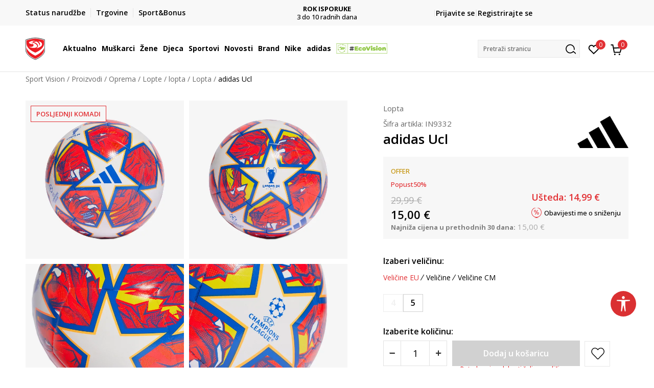

--- FILE ---
content_type: text/html; charset=UTF-8
request_url: https://www.sportvision.hr/lopta/910346-adidas-lopta-ucl
body_size: 40092
content:
<!DOCTYPE html>
<html lang="hr">
<head>
    <!--        <meta name="viewport" content="width=device-width, initial-scale=1">-->
        <meta name="viewport" content="width=device-width, initial-scale=1, user-scalable=0">
    
    <meta name="generator" content="NBSHOP 7" />
    <meta http-equiv="content-type" content="text/html; charset=UTF-8">
    <meta http-equiv="content-language" content="hr" />
    <meta http-equiv="X-UA-Compatible" content="IE=edge">
    <meta name="theme-color" content="">
    <meta name="msapplication-navbutton-color" content="">
    <meta name="apple-mobile-web-app-status-bar-style" content="">
    <link rel="canonical" href="https://www.sportvision.hr/lopta/910346-adidas-ucl" />        <title>adidas Ucl  | Sport Vision</title>
    <meta name="title" content="adidas Ucl  | Sport Vision" />
    <meta name="description" content="adidas Ucl je unisex lopta za nogomet namijenjena svima koji žele usavršiti svoj talent.   Savršena je za povremene treninge ili rekreativni nogomet svakog ljubitelja najvažnije sporedne stvari na svijetu.  Dominirajte na terenu s ovim rekvizitom ..." />
    <meta property="og:title" content="adidas Ucl  | Sport Vision"/>
    <meta property="og:type" content="article" />
    <meta property="og:url" content="https://www.sportvision.hr/lopta/910346-adidas-lopta-ucl" />
    <meta property="og:image" content="https://www.sportvision.hr/files/images/slike_proizvoda/media/IN9/IN9332/images/IN9332.jpg.webp"/>
    <meta property="og:image:url" content="https://www.sportvision.hr/files/images/slike_proizvoda/media/IN9/IN9332/images/IN9332.jpg.webp"/>
    <meta property="og:site_name" content="Sport Vision"/>
    <meta property="og:description" content="adidas Ucl je unisex lopta za nogomet namijenjena svima koji žele usavršiti svoj talent.   Savršena je za povremene treninge ili rekreativni nogomet svakog ljubitelja najvažnije sporedne stvari na svijetu.  Dominirajte na terenu s ovim rekvizitom ..."/>
    <meta property="fb:admins" content=""/>
    <meta itemprop="name" content="adidas Ucl  | Sport Vision">
    <meta itemprop="description" content="adidas Ucl je unisex lopta za nogomet namijenjena svima koji žele usavršiti svoj talent.   Savršena je za povremene treninge ili rekreativni nogomet svakog ljubitelja najvažnije sporedne stvari na svijetu.  Dominirajte na terenu s ovim rekvizitom ...">
    <meta itemprop="image" content="https://www.sportvision.hr/files/images/slike_proizvoda/media/IN9/IN9332/images/IN9332.jpg.webp">
    <meta name="twitter:card" content="summary_large_image">
    <meta name="twitter:title" content="adidas Ucl  | Sport Vision">
    <meta name="twitter:description" content="adidas Ucl je unisex lopta za nogomet namijenjena svima koji žele usavršiti svoj talent.   Savršena je za povremene treninge ili rekreativni nogomet svakog ljubitelja najvažnije sporedne stvari na svijetu.  Dominirajte na terenu s ovim rekvizitom ...">
    <meta name="twitter:image" content="https://www.sportvision.hr/files/images/slike_proizvoda/media/IN9/IN9332/images/IN9332.jpg.webp">

<meta name="robots" content="index, follow">
    <link fetchpriority="high" rel="icon" type="image/vnd.microsoft.icon" href="https://www.sportvision.hr/files/images/logo/favicon.ico" />
    <link fetchpriority="high" rel="shortcut icon" type="image/vnd.microsoft.icon" href="https://www.sportvision.hr/files/images/logo/favicon.ico" />

    <link rel="preconnect" href="https://fonts.googleapis.com">
<link rel="preconnect" href="https://fonts.gstatic.com" crossorigin>
<link href="https://fonts.googleapis.com/css2?family=Roboto:wght@300;400;500;700&display=swap" rel="stylesheet">
<link href="https://fonts.googleapis.com/css2?family=Open+Sans:wght@300;400;500;600;700;800&display=swap" rel="stylesheet">
            <link rel="stylesheet" href="https://www.sportvision.hr/nb-public/themes/nbshop5_v5_8/_blocks/plugins/customer_identity/ci_style.css">
    
    
<script>
var purchaseProductCodeInsteadOfId = true;
</script>
<!-- Google Tag Manager -->
<script>(function(w,d,s,l,i){w[l]=w[l]||[];w[l].push({'gtm.start':
new Date().getTime(),event:'gtm.js'});var f=d.getElementsByTagName(s)[0],
j=d.createElement(s),dl=l!='dataLayer'?'&l='+l:'';j.async=true;j.src=
'https://www.googletagmanager.com/gtm.js?id='+i+dl;f.parentNode.insertBefore(j,f);
})(window,document,'script','dataLayer','GTM-54PSQX7');</script>
<!-- End Google Tag Manager -->
<meta name="google-site-verification" content="dJQ1SqaxL6KN6AUzDAI_Um02FT54eQEOf8y7G31iCiM" />
<meta name="facebook-domain-verification" content="ie1qn9sakpxef1s3hn5q86i5i5mxsg" />
<script>var replaceIdWithCode = true;</script>
<link rel="stylesheet" href="https://www.sportvision.hr/nb-public/themes/nbshop5_v5_8/_static/css/plugins/bootstrap_v4.min.css?ver=1004_6.1" /><link rel="stylesheet" href="https://www.sportvision.hr/nb-public/themes/nbshop5_v5_8/_static/css/plugins/slick_v1_8.css?ver=1004_6.1" /><link rel="stylesheet" href="https://www.sportvision.hr/nb-public/themes/nbshop5_v5_8/_static/css/nbcss/style_nbshop7_reset.css?ver=1004_6.1" /><link rel="stylesheet" href="https://www.sportvision.hr/nb-public/themes/nbshop5_v5_8/_static/css/nbcss/style_nbshop7_typography.css?ver=1004_6.1" /><link rel="stylesheet" href="https://www.sportvision.hr/nb-public/themes/nbshop5_v5_8/_static/css/nbcss/style_nbshop7_basic.css?ver=1004_6.1" /><link rel="stylesheet" href="https://www.sportvision.hr/nb-public/themes/nbshop5_v5_8/_static/css/nbcss/text_editor.css?ver=1004_6.1" /><link rel="stylesheet" href="https://www.sportvision.hr/nb-public/themes/nbshop5_v5_8/_static/css/nbcss/buttons.css?ver=1004_6.1" /><link rel="stylesheet" href="https://www.sportvision.hr/nb-public/themes/nbshop5_v5_8/_static/css/nbcss/forms_v5.css?ver=1004_6.1" /><link rel="stylesheet" href="https://www.sportvision.hr/nb-public/themes/nbshop5_v5_8/_static/css/nbcss/style_nbshop7_basic_responsive.css?ver=1004_6.1" /><link rel="stylesheet" href="https://www.sportvision.hr/nb-public/themes/nbshop5_v5_8/_static/css/nbcss/placeholder-loading.min.css?ver=1004_6.1" /><link rel="stylesheet" href="https://www.sportvision.hr/nb-public/themes/nbshop5_v5_8/_static/css/plugins/slick_v1_8.css?ver=1004_6.1" /><link rel="stylesheet" href="https://www.sportvision.hr/nb-public/themes/nbshop5_v5_8/_static/css/plugins/jquery.fancybox.css?ver=1004_6.1" /><link rel="stylesheet" href="https://www.sportvision.hr/nb-public/themes/nbshop5_v5_8/_static/css/nbcss/style_nbshop7_product.css?ver=1004_6.1" /><link rel="stylesheet" href="https://www.sportvision.hr/nb-public/themes/nbshop5_v5_8/_static/css/nbcss/fancybox.css?ver=1004_6.1" /><link rel="stylesheet" href="https://www.sportvision.hr/nb-public/themes/nbshop5_v5_8/_static/css/nbcss/style_nbshop7_modals.css?ver=1004_6.1" /><link rel="stylesheet" href="https://www.sportvision.hr/nb-public/themes/nbshop5_v5_8/_static/css/nbcss/forms_v5.css?ver=1004_6.1" /><link rel="stylesheet" href="https://www.sportvision.hr/nb-public/themes/nbshop5_v5_8/blocks/navigation/quick_links_v1/style.css?ver=1004_6.1" /><link rel="stylesheet" href="https://www.sportvision.hr/nb-public/themes/nbshop5_v5_8/blocks/slider/headlines_v1/style.css?ver=1004_6.1" /><link rel="stylesheet" href="https://www.sportvision.hr/nb-public/themes/nbshop5_v5_8/blocks/navigation/user/style_v7.css?ver=1004_6.1" /><link rel="stylesheet" href="https://www.sportvision.hr/nb-public/themes/nbshop5_v5_8/_static/js/plugins/mainmenu_new/dropdown-effects/fade-down.css?ver=1004_6.1" /><link rel="stylesheet" href="https://www.sportvision.hr/nb-public/themes/nbshop5_v5_8/_static/js/plugins/mainmenu_new/webslidemenu.css?ver=1004_6.1" /><link rel="stylesheet" href="https://www.sportvision.hr/nb-public/themes/nbshop5_v5_8/_static/js/plugins/mainmenu_new/color-skins/white-gry.css?ver=1004_6.1" /><link rel="stylesheet" href="https://www.sportvision.hr/nb-public/themes/nbshop5_v5_8/blocks/navigation/main_4level_v7_new/style.css?ver=1004_6.1" /><link rel="stylesheet" href="https://www.sportvision.hr/nb-public/themes/nbshop5_v5_8/blocks/header/favorite_circle_top_right_v3/style.css?ver=1004_6.1" /><link rel="stylesheet" href="https://www.sportvision.hr/nb-public/themes/nbshop5_v5_8/blocks/header/cart_circle_top_right/style_v7.css?ver=1004_6.1" /><link rel="stylesheet" href="https://www.sportvision.hr/nb-public/themes/nbshop5_v5_8/blocks/cart/mini_cart_item_side/style_v7.css?ver=1004_6.1" /><link rel="stylesheet" href="https://www.sportvision.hr/nb-public/themes/nbshop5_v5_8/blocks/header/autocomplete_v1/style.css?ver=1004_6.1" /><link rel="stylesheet" href="https://www.sportvision.hr/nb-public/themes/nbshop5_v5_8/blocks/header/search_autocomplate_article/style.css?ver=1004_6.1" /><link rel="stylesheet" href="https://www.sportvision.hr/nb-public/themes/nbshop5_v5_8/blocks/header/search_autocomplate_catalog/style.css?ver=1004_6.1" /><link rel="stylesheet" href="https://www.sportvision.hr/nb-public/themes/nbshop5_v5_8/blocks/placeholder/style.css?ver=1004_6.1" /><link rel="stylesheet" href="https://www.sportvision.hr/nb-public/themes/nbshop5_v5_8/blocks/product/images/main_slider_v1/style.css?ver=1004_6.1" /><link rel="stylesheet" href="https://www.sportvision.hr/nb-public/themes/nbshop5_v5_8/blocks/breadcrumbs/style_v7.css?ver=1004_6.1" /><link rel="stylesheet" href="https://www.sportvision.hr/nb-public/themes/nbshop5_v5_8/blocks/product/images/fullscreen_product_slider/style_v7.css?ver=1004_6.1" /><link rel="stylesheet" href="https://www.sportvision.hr/nb-public/themes/nbshop5_v5_8/blocks/product/images/gallery_noslider_v2/style.css?ver=1004_6.1" /><link rel="stylesheet" href="https://www.sportvision.hr/nb-public/themes/nbshop5_v5_8/blocks/product/product_detail/product_info/style_v7.css?ver=1004_6.1" /><link rel="stylesheet" href="https://www.sportvision.hr/nb-public/themes/nbshop5_v5_8/blocks/product/product_detail/product_rate/style.css?ver=1004_6.1" /><link rel="stylesheet" href="https://www.sportvision.hr/nb-public/themes/nbshop5_v5_8/blocks/product/product_detail/product_rate/style_v7.css?ver=1004_6.1" /><link rel="stylesheet" href="https://www.sportvision.hr/nb-public/themes/nbshop5_v5_8/blocks/product/product_detail/product_list_info/style_v7.css?ver=1004_6.1" /><link rel="stylesheet" href="https://www.sportvision.hr/nb-public/themes/nbshop5_v5_8/blocks/product/product_detail/product_price_v4/style.css?ver=1004_6.1" /><link rel="stylesheet" href="https://www.sportvision.hr/nb-public/themes/nbshop5_v5_8/blocks/product/product_loyalty_price/style.css?ver=1004_6.1" /><link rel="stylesheet" href="https://www.sportvision.hr/nb-public/themes/nbshop5_v5_8/blocks/product/product_detail/product_related/style_v7.css?ver=1004_6.1" /><link rel="stylesheet" href="https://www.sportvision.hr/nb-public/themes/nbshop5_v5_8/blocks/product/product_size_tabs/style_v7.css?ver=1004_6.1" /><link rel="stylesheet" href="https://www.sportvision.hr/nb-public/themes/nbshop5_v5_8/blocks/indicator/indicator_product_details/size_availability/style.css?ver=1004_6.1" /><link rel="stylesheet" href="https://www.sportvision.hr/nb-public/themes/nbshop5_v5_8/blocks/product/product_detail/product_buy_v5/style_v7.css?ver=1004_6.1" /><link rel="stylesheet" href="https://www.sportvision.hr/nb-public/themes/nbshop5_v5_8/blocks/product/product_detail/favorite_v2/style_v7.css?ver=1004_6.1" /><link rel="stylesheet" href="https://www.sportvision.hr/nb-public/themes/nbshop5_v5_8/blocks/slider/grid/style.css?ver=1004_6.1" /><link rel="stylesheet" href="https://www.sportvision.hr/nb-public/themes/nbshop5_v5_8/blocks/product/product_detail/favorite/style_v7.css?ver=1004_6.1" /><link rel="stylesheet" href="https://www.sportvision.hr/nb-public/themes/nbshop5_v5_8/blocks/product/vertical_tabs_generic/style_v7.css?ver=1004_6.1" /><link rel="stylesheet" href="https://www.sportvision.hr/nb-public/themes/nbshop5_v5_8/blocks/indicator/indicator_availability_in_stores/style.css?ver=1004_6.1" /><link rel="stylesheet" href="https://www.sportvision.hr/nb-public/themes/nbshop5_v5_8/blocks/product/product_detail_tabs/check/style_v7.css?ver=1004_6.1" /><link rel="stylesheet" href="https://www.sportvision.hr/nb-public/themes/nbshop5_v5_8/blocks/pagination/style_v7.css?ver=1004_6.1" /><link rel="stylesheet" href="https://www.sportvision.hr/nb-public/themes/nbshop5_v5_8/blocks/comments/comments_content_slider/style.css?ver=1004_6.1" /><link rel="stylesheet" href="https://www.sportvision.hr/nb-public/themes/nbshop5_v5_8/blocks/product/product_list/similar_products_by_color_slider/style.css?ver=1004_6.1" /><link rel="stylesheet" href="https://www.sportvision.hr/nb-public/themes/nbshop5_v5_8/blocks/product/product_list/quick_buy_color_size/style_v7.css?ver=1004_6.1" /><link rel="stylesheet" href="https://www.sportvision.hr/nb-public/themes/nbshop5_v5_8/blocks/product/product_detail/fixed_product_add_to_cart_new/style.css?ver=1004_6.1" /><link rel="stylesheet" href="https://www.sportvision.hr/nb-public/themes/nbshop5_v5_8/blocks/navigation/footer_v1/style_v7.css?ver=1004_6.1" /><link rel="stylesheet" href="https://www.sportvision.hr/nb-public/themes/nbshop5_v5_8/blocks/social/social_icons_svg/style.css?ver=1004_6.1" /><link rel="stylesheet" href="https://www.sportvision.hr/nb-public/themes/nbshop5_v5_8/blocks/slider/mobile_app/style_v7.css?ver=1004_6.1" /><link rel="stylesheet" href="https://www.sportvision.hr/nb-public/themes/nbshop5_v5_8/blocks/footer/payment_card/style.css?ver=1004_6.1" /><link rel="stylesheet" href="https://www.sportvision.hr/nb-public/themes/nbshop5_v5_8/blocks/navigation/country_menu/style_v7.css?ver=1004_6.1" /><link rel="stylesheet" href="https://www.sportvision.hr/nb-public/themes/nbshop5_v5_8/blocks/footer/disclaimer/style.css?ver=1004_6.1" /><link rel="stylesheet" href="https://www.sportvision.hr/nb-public/themes/nbshop5_v5_8/blocks/footer/copyright/style.css?ver=1004_6.1" /><link rel="stylesheet" href="https://www.sportvision.hr/nb-public/themes/nbshop5_v5_8/blocks/footer/cookie_info/style_v7.css?ver=1004_6.1" /><link rel="stylesheet" href="https://www.sportvision.hr/nb-public/themes/nbshop5_v5_8/blocks/plugins/accessability_widget/style.css?ver=1004_6.1" /><link rel="stylesheet" href="https://www.sportvision.hr/nb-public/themes/nbshop5_v5_8/blocks/footer/scroll_to_top/style_v7.css?ver=1004_6.1" /><link rel="stylesheet" href="https://www.sportvision.hr/nb-public/themes/nbshop5_v5_8/blocks/modals/popup_notification/style.css?ver=1004_6.1" /><link rel="stylesheet" href="https://www.sportvision.hr/nb-public/themes/nbshop5_v5_8/blocks/product/product_details_vertical_iframe/style_v7.css?ver=1004_6.1" /><link rel="stylesheet" href="https://www.sportvision.hr/nb-public/themes/nbshop5_v5_8/_static/css/nbcss/style_nbshop7_sportvision_2023.css?ver=1004_6.1" /><link rel="stylesheet" href="https://www.sportvision.hr/nb-public/themes/nbshop5_v5_8/_static/css/nbcss/style_nbshop7_sportvision_2023_responsive.css?ver=1004_6.1" />
    <script type="text/javascript">
        var nb_site_url  = 'https://www.sportvision.hr';
        var nb_site_url_with_country_lang  = 'https://www.sportvision.hr';
        var nb_cart_page_url = 'https://www.sportvision.hr/kupovina';
        var nb_active_page_url = 'https://www.sportvision.hr/lopta/910346-adidas-lopta-ucl';
        var nb_type_page = 'product';
        var nb_type_page_object_id = '910346';
        var nb_enable_lang = '';
        var nb_url_end_slesh = '';
        var nb_countryGeoId = '1';
        var nb_addressByCountryGeoId = '';
        var promoModalPopNumberDaysInit = 0;
        var showAllwaysOnHomePage = false;
        var resetCookieConfirm = false;
        var _nb_fakeDecline = false;
        var gtm_ga4_advanced = true;
        var gtm_ga4_analytics_id = 'GTM-54PSQX7';
        var nb_enableCzMap = false;
                var loadMenuOnAjaxVar = false;
        var importedScripts = [];
        var flowplayeryToken = '';
                flowplayeryToken = 'eyJraWQiOiI1bzZEQVZOa0VPUnUiLCJ0eXAiOiJKV1QiLCJhbGciOiJFUzI1NiJ9.eyJjIjoie1wiYWNsXCI6NixcImlkXCI6XCI1bzZEQVZOa0VPUnVcIn0iLCJpc3MiOiJGbG93cGxheWVyIn0.ZfTGdvJ_cvKxbOnzejLq1pAjInivLIJqk5zOxsP9qaLc2mDPwur35WgNQask1fJVMxf4pDaomhO7rCdf80Cdhw';
                        var noSearchResultsVar = false;


        var specificCategoryMetric = true;
        var isSetPriceWithVAT = false;
        var showValueAsCurrentPrice = false;
        var ecommerceWrapVar = true;

        var smartformId = '';
        var smartformErrorMessage = 'Pogrešno uneti podaci za smartform';
        var cookieSettingTypeVar = 'settingOff';
        var nb_lang = 'hr';

        var disableFBBrowserEvents = true;
        var fb_pixel_id = '300748610576969';
        var fb_token = '[base64]';
        var fb_test_event_code = '';
        var metric_onload_event_id = typeof crypto.randomUUID === "function" ? crypto.randomUUID() : Date.now();
        var startPager = parseInt(1);

        //SF variables
        var salesForceMID = '536008074';
        var salesForceUniqueIdentifier = '';
        var salesForceConcept = 'SV';
        var SFGrantType = 'client_credentials';
        var SFClientId= '874xtv9t7si58zyzuuvig30s';
        var SFClientSecret = 'IWuUAXp7JOkr4dqgsoVQS7OQ';
        var SFUniqueKey = 'mc9thz0rht1404d58f6xfnvsgtvm';
        var SFUrlKey = 'F1D64B42-1322-4D55-B81C-9AF6CAB55466';
        var SFTimezone = 'GMT+2';
        var SFConsentMode = 'usercentrics_consent';
        var SFCharacterMapping = '{" ":"_","\"":"*"}';
    </script>

    
    
    
</head>
<body class="cc-hrk lc-hr uc-product_list tp-product  b2c-users lozad-active ">


<header class="header ">

    <div class="header-top">
        <div class="container">
            <div class="row">
                <div class="col-sm-12 col-lg-4 quick-links-wrapper">
                    

    <nav class="block quick-links-v1 nav-header-top-left-links">
        <ul class="nav nav-simple">
                            <li class="item">
                                        <a href="https://www.sportvision.hr/provjerite-status-narudzbe" title="Status narudžbe" target="_self">
                                                                            <img fetchpriority="high" src="/files/images/redizajn/ikonice/status.svg" class="img-responsive" alt="Status narudžbe" />
                                                <span>Status narudžbe</span>
                                            </a>
                                </li>
                            <li class="item">
                                        <a href="https://www.sportvision.hr/trgovine" title="Trgovine" target="_self">
                                                                            <img fetchpriority="high" src="/files/images/redizajn/ikonice/lokacija.svg" class="img-responsive" alt="Trgovine" />
                                                <span>Trgovine</span>
                                            </a>
                                </li>
                            <li class="item">
                                        <a href="https://www.sportvision.hr/sport-bonus-info" title="Sport&Bonus" target="_self">
                                                                            <img fetchpriority="high" src="/files/images/sb.svg" class="img-responsive" alt="Sport&Bonus" />
                                                <span>Sport&Bonus</span>
                                            </a>
                                </li>
                    </ul>
    </nav>
                </div>
                <div class="col-sm-12 col-lg-4 headlines-wrapper">
                    


    <div class="block slider handlines-sldier appear">

        <div class="slider-init"
             data-gtm-slider-items="10"
             data-gtm-slider-position="Promo u zaglavlju" >

            
                <div class="item"
                     data-gtm-slider-name="BESPLATNA ISPORUKA"
                     data-gtm-slider-creative=""
                     data-gtm-slider-id="251"
                     data-promotion-item-id="251">

                    <div class="content">
                        <div class="text-wrapper">
                                                        <div class="title"><a href="https://www.sportvision.hr/isporuka" title="BESPLATNA ISPORUKA">BESPLATNA ISPORUKA</a></div>
                                                        <div class="description"><p>za narudžbe iznad 70 &euro;</p>
</div>
                                                            <a href="https://www.sportvision.hr/isporuka" title="BESPLATNA ISPORUKA" class="btn btn-small hidden">
                                    Pogledaj više                                </a>
                            
                        </div>
                    </div>

                </div>

            
                <div class="item"
                     data-gtm-slider-name="ROK ISPORUKE"
                     data-gtm-slider-creative=""
                     data-gtm-slider-id="2651"
                     data-promotion-item-id="2651">

                    <div class="content">
                        <div class="text-wrapper">
                                                        <div class="title"><a href="https://www.sportvision.hr/isporuka" title="ROK ISPORUKE">ROK ISPORUKE</a></div>
                                                        <div class="description"><p>3 do 10&nbsp;radnih dana</p>
</div>
                                                            <a href="https://www.sportvision.hr/isporuka" title="ROK ISPORUKE" class="btn btn-small hidden">
                                    Pogledaj više                                </a>
                            
                        </div>
                    </div>

                </div>

            
                <div class="item"
                     data-gtm-slider-name="PLAĆANJE NA RATE"
                     data-gtm-slider-creative=""
                     data-gtm-slider-id="245"
                     data-promotion-item-id="245">

                    <div class="content">
                        <div class="text-wrapper">
                                                        <div class="title"><a href="https://www.sportvision.hr/nacini-placanja" title="PLAĆANJE NA RATE">PLAĆANJE NA RATE</a></div>
                                                        <div class="description"><p>do 12 rata bez kamata</p>
</div>
                                                            <a href="https://www.sportvision.hr/nacini-placanja" title="PLAĆANJE NA RATE" class="btn btn-small hidden">
                                    Pogledaj više                                </a>
                            
                        </div>
                    </div>

                </div>

            
                <div class="item"
                     data-gtm-slider-name="CLICK& COLLECT"
                     data-gtm-slider-creative=""
                     data-gtm-slider-id="247"
                     data-promotion-item-id="247">

                    <div class="content">
                        <div class="text-wrapper">
                                                        <div class="title"><a href="https://www.sportvision.hr/click-and-collect-dostava-u-trgovinu" title="CLICK& COLLECT">CLICK& COLLECT</a></div>
                                                        <div class="description"><p>besplatno preuzimanje u trgovini</p>
</div>
                                                            <a href="https://www.sportvision.hr/click-and-collect-dostava-u-trgovinu" title="CLICK& COLLECT" class="btn btn-small hidden">
                                    Pogledaj više                                </a>
                            
                        </div>
                    </div>

                </div>

            
                <div class="item"
                     data-gtm-slider-name="POVRAT ROBE"
                     data-gtm-slider-creative=""
                     data-gtm-slider-id="242"
                     data-promotion-item-id="242">

                    <div class="content">
                        <div class="text-wrapper">
                                                        <div class="title"><a href="https://www.sportvision.hr/pravo-na-odustajanje" title="POVRAT ROBE">POVRAT ROBE</a></div>
                                                        <div class="description"><p>u roku od 14 dana</p>
</div>
                                                            <a href="https://www.sportvision.hr/pravo-na-odustajanje" title="POVRAT ROBE" class="btn btn-small hidden">
                                    Pogledaj više                                </a>
                            
                        </div>
                    </div>

                </div>

            
                <div class="item"
                     data-gtm-slider-name="KORISNIČKA SLUŽBA"
                     data-gtm-slider-creative=""
                     data-gtm-slider-id="2922"
                     data-promotion-item-id="2922">

                    <div class="content">
                        <div class="text-wrapper">
                                                        <div class="title"><a href="https://www.sportvision.hr/korisnicka-podrska" title="KORISNIČKA SLUŽBA">KORISNIČKA SLUŽBA</a></div>
                                                        <div class="description"><p><a href="https://www.sportvision.hr/korisnicka-podrska"><u>kontaktirajte nas&nbsp;brzo i jednostavno</u></a></p>
</div>
                                                            <a href="https://www.sportvision.hr/korisnicka-podrska" title="KORISNIČKA SLUŽBA" class="btn btn-small hidden">
                                    Pogledaj više                                </a>
                            
                        </div>
                    </div>

                </div>

            
                <div class="item"
                     data-gtm-slider-name="NAZOVITE NAS: 01 8000 291"
                     data-gtm-slider-creative=""
                     data-gtm-slider-id="2512"
                     data-promotion-item-id="2512">

                    <div class="content">
                        <div class="text-wrapper">
                                                        <div class="title"><a href="https://www.sportvision.hr/korisnicka-podrska" title="NAZOVITE NAS: 01 8000 291">NAZOVITE NAS: 01 8000 291</a></div>
                                                        <div class="description"><p>pon-pet 9:00 - 16:00 sati</p>
</div>
                                                            <a href="https://www.sportvision.hr/korisnicka-podrska" title="NAZOVITE NAS: 01 8000 291" class="btn btn-small hidden">
                                    Pogledaj više                                </a>
                            
                        </div>
                    </div>

                </div>

            
                <div class="item"
                     data-gtm-slider-name="Kako do R1 računa?"
                     data-gtm-slider-creative=""
                     data-gtm-slider-id="3003"
                     data-promotion-item-id="3003">

                    <div class="content">
                        <div class="text-wrapper">
                                                        <div class="title"><a href="https://www.sportvision.hr/upute-za-registraciju-kao-porezni-obveznik" title="Kako do R1 računa?">Kako do R1 računa?</a></div>
                                                        <div class="description"><p><a href="https://www.sportvision.hr/upute-za-registraciju-kao-porezni-obveznik"><span style="color:#000000;"><u>Saznajte vi&scaron;e</u></span></a></p>
</div>
                                                            <a href="https://www.sportvision.hr/upute-za-registraciju-kao-porezni-obveznik" title="Kako do R1 računa?" class="btn btn-small hidden">
                                    Pogledaj više                                </a>
                            
                        </div>
                    </div>

                </div>

            
                <div class="item"
                     data-gtm-slider-name="SPORT&BONUS"
                     data-gtm-slider-creative=""
                     data-gtm-slider-id="3168"
                     data-promotion-item-id="3168">

                    <div class="content">
                        <div class="text-wrapper">
                                                        <div class="title"><a href="https://www.sportvision.hr/sport-bonus-program" title="SPORT&BONUS">SPORT&BONUS</a></div>
                                                        <div class="description"><p>Postani član programa lojalnosti i ostvari brojne pogodnosti</p>
</div>
                                                            <a href="https://www.sportvision.hr/sport-bonus-program" title="SPORT&BONUS" class="btn btn-small hidden">
                                    Pogledaj više                                </a>
                            
                        </div>
                    </div>

                </div>

            
                <div class="item"
                     data-gtm-slider-name="Koraci do jedinstvenog računa"
                     data-gtm-slider-creative=""
                     data-gtm-slider-id="3802"
                     data-promotion-item-id="3802">

                    <div class="content">
                        <div class="text-wrapper">
                                                        <div class="title"><a href="https://www.sportvision.hr/sport-bonus-info" title="Koraci do jedinstvenog računa">Koraci do jedinstvenog računa</a></div>
                                                        <div class="description"><p>Prijavite se ili registrirajte jo&scaron; lak&scaron;e</p>
</div>
                                                            <a href="https://www.sportvision.hr/sport-bonus-info" title="Koraci do jedinstvenog računa" class="btn btn-small hidden">
                                    Pogledaj više                                </a>
                            
                        </div>
                    </div>

                </div>

            
        </div>

        <div class="slider-arrows slider-navigation-absolute"></div>

    </div>

                </div>
                <div class="col-sm-12 col-lg-4 user-wrapper">
                                        <span id="nav-user-ci">
                            <i class="icon fa-spinner ci-spinner hidden" aria-hidden="true"></i>
                                        <nav class="block user">
    <ul class="nav nav-simple">
        
                                                        <li class="item item-login">
                            <a class="login-btn" href="#"
                               onclick="ci_login(event)"
                               data-ss-index="https://www.sportvision.hr/registracija"
                               data-ss-task="ci_login_ajax"
                               data-ss-external = "yes"
                               data-ss-form="login"
                               title="Prijavite se" >
                                <i class="icon fa fa-user" aria-hidden="true"></i>
                                <span>Prijavite se</span>
                            </a>
                        </li>

                        <li class="item item-register">
                            <a class="register-btn" href="#"
                               onclick="ci_register(event)"
                               data-ss-external = "no"
                               data-ss-form="register"
                               data-ss-index="https://www.sportvision.hr/registracija"
                               data-ss-task="ci_register_ajax" title="Registrirajte se">
                                Registrirajte se                            </a>
                        </li>
                    
            
        
    </ul>
</nav>
                                                   </span>
                                                            
                </div>
            </div>
        </div>
    </div>

    <div class="main-header">
        <div class="container">
            <div class="main-header-wrapper">
                <div class="logo-nav-wrapper">
                    
<div  class="block logo" >
    <a  href="https://www.sportvision.hr" title="Sport Vision">
        <img fetchpriority="high"  data-original-img='/files/files/SV_Logo_02.svg' class="img-responsive lozad"  title="Sport Vision" alt="Sport Vision">
    </a>
</div>
                    
<div class="block headerfull  ">

    <div class="wsmain clearfix">

        <nav class="wsmenu clearfix hidden-fullscreen  ">


            <ul class="wsmenu-list">

                <div class="mobile-menu-header">
                    <div class="back-btn"></div>
                    <div class="title"
                         data-originalText="Meni"
                         data-lvl2Text=""
                         data-lvl3Text="">
                        Meni                    </div>
                    <div class="icons-wrapper">
                        <div class="mobile-menu-favorite">
                            
<div id="miniFavContent" class="block header-favorite header-favorite-circle-top-right-v3 miniFavContent">
                <a href="#"
               onclick="ci_login(event)"
               data-ss-index="https://www.sportvision.hr/registracija"
               data-ss-task="ci_login_ajax"
               data-ss-external = "yes"
               data-ss-form="login"
               title="Prijavite se"
               aria-label="Prijavite se">
              <div class="icon-wrapper">
            <i class="icon fa fa-heart-o" aria-hidden="true"></i>
            <div class="header-carthor-total favorite-header-total">0</div>
            <span class="description">Omiljeno</span>
        </div>

    </a>
</div>
                        </div>
                        <div class="mobile-menu-cart">
                        </div>
                    </div>
                    <div class="close">×</div>
                </div>

                <div class="mobile-menu-search-wrapper">
                    <div class="mobile-menu-autocomplete-btn" onclick="openSearchMobile();">
                        <span class="title">Pretraži stranicu</span>
                        <i class="icon"></i>
                    </div>
                </div>

                <div class="mobile-menu-useractions hidden">
                    <div class="content">
                    </div>
                </div>

                <li class="   level3" aria-haspopup="true" >
                                <a class="navtext" href="https://www.sportvision.hr/proizvodi/" target="_self" title="Aktualno">
                                
                                <span >Aktualno</span><span role="button" class="show-menu-with-keybord"></span></a><div class="wsmegamenu clearfix">
                                  <div class="container">
                                    <div class="row"><div class="menu-item col-lg-2 col-md-2 col-sm-12 col-xs-12 col-12">
                              <ul class="wstliststy02 clearfix"><li class="wstheading clearfix"><a href="https://www.sportvision.hr/muskarci" target="_self" title="Muškarci" ><img fetchpriority="high" data-original-img='/files/images/1011B801-003_w_800_800px.jpg.webp' alt="Muškarci" title="Muškarci" class="highlight-bg lozad">Muškarci</a><li class="show-all"><a href="https://www.sportvision.hr/proizvodi/muskarci+unisex/odrasli/nova-kolekcija/" target="_self" title="Nova kolekcija" > Nova kolekcija</a></li><li class=""><a href="https://www.sportvision.hr/tenisice/unisex+muskarci" target="_self" title="Tenisice" > Tenisice</a></li><li class=""><a href="https://www.sportvision.hr/majice-dugih-rukava/muskarci+unisex/odrasli/" target="_self" title="Majice dugih rukava" > Majice dugih rukava</a></li><li class=""><a href="https://www.sportvision.hr/jakne/muskarci+unisex/odrasli/" target="_self" title="Jakne" > Jakne</a></li><li class=""><a href="https://www.sportvision.hr/hlace/muskarci+unisex/odrasli/" target="_self" title="Hlače" > Hlače</a></li><li class=""><a href="https://www.sportvision.hr/majice-kratkih-rukava/muskarci/odrasli" target="_self" title="Majice kratkih rukava" > Majice kratkih rukava</a></li><li class=""><a href="https://www.sportvision.hr/zadnji-komadi" target="_self" title="<strong>Posljednji komadi</strong>" > <strong>Posljednji komadi</strong></a></li></ul></div><div class="menu-item col-lg-2 col-md-2 col-sm-12 col-xs-12 col-12">
                              <ul class="wstliststy02 clearfix"><li class="wstheading clearfix"><a href="https://www.sportvision.hr/zene" target="_self" title="Žene" ><img fetchpriority="high" data-original-img='/files/images/odeca-zene-.jpg' alt="Žene" title="Žene" class="highlight-bg lozad">Žene</a><li class="show-all"><a href="https://www.sportvision.hr/proizvodi/unisex+zene/odrasli/nova-kolekcija" target="_self" title="Nova kolekcija" > Nova kolekcija</a></li><li class=""><a href="https://www.sportvision.hr/tenisice/zene+unisex/odrasli/" target="_self" title="Tenisice" > Tenisice</a></li><li class=""><a href="https://www.sportvision.hr/majice-dugih-rukava/zene+unisex/odrasli/" target="_self" title="Majice dugih rukava" > Majice dugih rukava</a></li><li class=""><a href="https://www.sportvision.hr/jakne/zene+unisex/odrasli/" target="_self" title="Jakne" > Jakne</a></li><li class=""><a href="https://www.sportvision.hr/hlace-i-tajice/zene+unisex/odrasli/" target="_self" title="Hlače i tajice" > Hlače i tajice</a></li><li class=""><a href="https://www.sportvision.hr/majice-kratkih-rukava/zene+unisex/odrasli/" target="_self" title="Majice kratkih rukava" > Majice kratkih rukava</a></li><li class=""><a href="https://www.sportvision.hr/zadnji-komadi" target="_self" title="<strong>Posljednji komadi</strong>" > <strong>Posljednji komadi</strong></a></li></ul></div><div class="menu-item col-lg-2 col-md-2 col-sm-12 col-xs-12 col-12">
                              <ul class="wstliststy02 clearfix"><li class="wstheading clearfix"><a href="https://www.sportvision.hr/djeca-landing" target="_self" title="Djeca" ><img fetchpriority="high" data-original-img='/files/images/odeca--deca-1.jpg' alt="Djeca" title="Djeca" class="highlight-bg lozad">Djeca</a><li class="show-all"><a href="https://www.sportvision.hr/proizvodi/bebe+uzrast-kids+djeca+junior/nova-kolekcija/" target="_self" title="Nova kolekcija" > Nova kolekcija</a></li><li class=""><a href="https://www.sportvision.hr/tenisice/zene+unisex/odrasli/" target="_self" title="Tenisice" > Tenisice</a></li><li class=""><a href="https://www.sportvision.hr/majice-dugih-rukava/spol-djeca+kids-boys+kids-girls+unisex/junior+djeca+uzrast-kids+bebe/" target="_self" title="Majice dugih rukava" > Majice dugih rukava</a></li><li class=""><a href="https://www.sportvision.hr/jakne/spol-djeca+kids-boys+kids-girls+unisex/junior+djeca+uzrast-kids+bebe/" target="_self" title="Jakne" > Jakne</a></li><li class=""><a href="https://www.sportvision.hr/hlace-i-tajice/spol-djeca+kids-boys+kids-girls+unisex/junior+djeca+uzrast-kids+bebe/" target="_self" title="Hlače i tajice" > Hlače i tajice</a></li><li class=""><a href="https://www.sportvision.hr/majice-kratkih-rukava/spol-djeca+kids-boys+kids-girls+unisex/junior+djeca+uzrast-kids+bebe/" target="_self" title="Majice kratkih rukava" > Majice kratkih rukava</a></li></ul></div><div class="menu-item col-lg-2 col-md-2 col-sm-12 col-xs-12 col-12">
                              <ul class="wstliststy02 clearfix"><li class="wstheading clearfix"><a href="https://www.sportvision.hr/proizvodi/nova-kolekcija/" target="_self" title="Nova kolekcija" ><img fetchpriority="high" data-original-img='/files/images/najtrazenije-1-1.jpg.webp' alt="Nova kolekcija" title="Nova kolekcija" class="highlight-bg lozad">Nova kolekcija</a><li class=""><a href="https://www.sportvision.hr/proizvodi/adidas-zne-2024/" target="_self" title="adidas Z.N.E" > adidas Z.N.E</a></li><li class=""><a href="https://www.sportvision.hr/proizvodi?search=adidas+retropy" target="_self" title="adidas Retropy" > adidas Retropy</a></li><li class=""><a href="https://www.sportvision.hr/proizvodi/asics/trcanje/" target="_self" title="Asics trčanje" > Asics trčanje</a></li><li class=""><a href="https://www.sportvision.hr/proizvodi/?search=air%20max" target="_self" title="Nike Air Max" > Nike Air Max</a></li><li class=""><a href="https://www.sportvision.hr/proizvodi/asics/lifestyle/" target="_self" title="Asics Lifestlye" > Asics Lifestlye</a></li><li class=""><a href="https://www.sportvision.hr/proizvodi/?search=adidas%20terrex" target="_self" title="adidas Terrex" > adidas Terrex</a></li><li class=""><a href="https://www.sportvision.hr/proizvodi/?search=Nike%20Tech%20Fleece" target="_self" title="Nike Tech Fleece" > Nike Tech Fleece</a></li><li class=""><a href="https://www.sportvision.hr/proizvodi/?search=Nike%20jordan" target="_self" title="Nike Jordan" > Nike Jordan</a></li><li class=""><a href="https://www.sportvision.hr/proizvodi/?search=all%20star%20converse" target="_self" title="Converse All Star" > Converse All Star</a></li><li class=""><a href="https://www.sportvision.hr/proizvodi/?search=new%20balance%20327" target="_self" title="New Balance 327" > New Balance 327</a></li></ul></div><div class="menu-item col-lg-2 col-md-2 col-sm-12 col-xs-12 col-12">
                              <ul class="wstliststy02 clearfix"><li class="wstheading clearfix"><a href="https://www.sportvision.hr/nike-hns-family/" target="_self" title="HNS" ><img fetchpriority="high" data-original-img='/files/images/2025/1/22/HNS%20400x400.jpg' alt="HNS" title="HNS" class="highlight-bg lozad">HNS</a><li class=""><a href="https://www.sportvision.hr/proizvodi/hns-ponuda-2024-odjeca/" target="_self" title="Odjeća" > Odjeća</a></li><li class=""><a href="https://www.sportvision.hr/proizvodi/hns-ponuda-2024-oprema/" target="_self" title="Oprema" > Oprema</a></li><li class=""><a href="https://www.sportvision.hr/proizvodi/hns-ponuda-2024-dodaci/" target="_self" title="Dodaci" > Dodaci</a></li></ul></div></div></div></div></li><li class="   level3" aria-haspopup="true" >
                                <a class="navtext" href="https://www.sportvision.hr/muskarci" target="_self" title="Muškarci">
                                
                                <span >Muškarci</span><span role="button" class="show-menu-with-keybord"></span></a><div class="wsmegamenu clearfix">
                                  <div class="container">
                                    <div class="row"><div class="menu-item col-lg-2 col-md-2 col-sm-12 col-xs-12 col-12">
                              <ul class="wstliststy02 clearfix"><li class="wstheading clearfix"><a href="https://www.sportvision.hr/obuca/muskarci+unisex/" target="_self" title="Obuća" ><img fetchpriority="high" data-original-img='/files/images/obuca--muskarci11.jpg' alt="Obuća" title="Obuća" class="highlight-bg lozad">Obuća</a><li class=""><a href="https://www.sportvision.hr/obuca/muskarci+unisex/odrasli/nova-kolekcija/" target="_self" title="Nova kolekcija" > Nova kolekcija</a></li><li class=""><a href="https://www.sportvision.hr/tenisice/unisex+muskarci" target="_self" title="Tenisice" > Tenisice</a></li><li class=""><a href="https://www.sportvision.hr/cizme/muskarci+unisex/odrasli/" target="_self" title="Čizme" > Čizme</a></li><li class=""><a href="https://www.sportvision.hr/kopacke/muskarci+unisex/odrasli/" target="_self" title="Kopačke" > Kopačke</a></li><li class=""><a href="https://www.sportvision.hr/natikace/muskarci+unisex/odrasli/" target="_self" title="Natikače" > Natikače</a></li><li class=""><a href="https://www.sportvision.hr/obuca/muskarci+unisex/odrasli/samo-online/" target="_self" title="Samo online" > Samo online</a></li><li class=""><a href="https://www.sportvision.hr/obuca/muskarci/posljednji-komadi" target="_self" title="Posljednji komadi" > Posljednji komadi</a></li><li class=""><a href="https://www.sportvision.hr/obuca/muskarci+unisex" target="_self" title="<strong>Kompletna ponuda</strong>" > <strong>Kompletna ponuda</strong></a></li></ul></div><div class="menu-item col-lg-2 col-md-2 col-sm-12 col-xs-12 col-12">
                              <ul class="wstliststy02 clearfix"><li class="wstheading clearfix"><a href="https://www.sportvision.hr/odjeca/muskarci+unisex/odrasli/" target="_self" title="Odjeća" ><img fetchpriority="high" data-original-img='/files/images/odeca-muskarci11-.jpg' alt="Odjeća" title="Odjeća" class="highlight-bg lozad">Odjeća</a><li class=""><a href="https://www.sportvision.hr/odjeca/muskarci+unisex/odrasli/nova-kolekcija/" target="_self" title="Nova kolekcija" > Nova kolekcija</a></li><li class=""><a href="https://www.sportvision.hr/majica-dugih-rukava/muskarci/odrasli/" target="_self" title="Majice dugih rukava" > Majice dugih rukava</a></li><li class=""><a href="https://www.sportvision.hr/jakna/muskarci+unisex/odrasli/" target="_self" title="Jakna" > Jakna</a></li><li class=""><a href="https://www.sportvision.hr/hlace-i-tajice/muskarci/odrasli/" target="_self" title="Hlače i tajice" > Hlače i tajice</a></li><li class=""><a href="https://www.sportvision.hr/trenirka/muskarci+unisex/odrasli/" target="_self" title="Trenirka" > Trenirka</a></li><li class=""><a href="https://www.sportvision.hr/majice-kratkih-rukava/muskarci+unisex/odrasli/" target="_self" title="Majice kratkih rukava" > Majice kratkih rukava</a></li><li class=""><a href="https://www.sportvision.hr/shorts/muskarci+unisex/odrasli/" target="_self" title="Kratke hlače" > Kratke hlače</a></li><li class=""><a href="https://www.sportvision.hr/kupace/muskarci+unisex/odrasli/" target="_self" title="Kupaći" > Kupaći</a></li><li class=""><a href="https://www.sportvision.hr/odjeca/muskarci+unisex/odrasli/samo-online/" target="_self" title="Samo online" > Samo online</a></li><li class=""><a href="https://www.sportvision.hr/odjeca/muskarci/posljednji-komadi" target="_self" title="Posljednji komadi" > Posljednji komadi</a></li><li class=""><a href="https://www.sportvision.hr/odjeca/muskarci+unisex/odrasli" target="_self" title="<strong>Kompletna ponuda</strong>" > <strong>Kompletna ponuda</strong></a></li></ul></div><div class="menu-item col-lg-2 col-md-2 col-sm-12 col-xs-12 col-12">
                              <ul class="wstliststy02 clearfix"><li class="wstheading clearfix"><a href="https://www.sportvision.hr/oprema/muskarci+unisex/odrasli/" target="_self" title="Oprema" ><img fetchpriority="high" data-original-img='/files/images/oprema-muskarci-1.jpg' alt="Oprema" title="Oprema" class="highlight-bg lozad">Oprema</a><li class=""><a href="https://www.sportvision.hr/oprema/muskarci+unisex/odrasli/nova-kolekcija/" target="_self" title="Nova kolekcija" > Nova kolekcija</a></li><li class=""><a href="https://www.sportvision.hr/oprema-fitness/muskarci+unisex/odrasli/" target="_self" title="Fitness oprema" > Fitness oprema</a></li><li class=""><a href="https://www.sportvision.hr/boca/muskarci+unisex/odrasli/" target="_self" title="Boce za vodu" > Boce za vodu</a></li><li class=""><a href="https://www.sportvision.hr/stitnici-za-potkoljenice/muskarci+unisex/odrasli/" target="_self" title="Štitnici za potkoljenice" > Štitnici za potkoljenice</a></li><li class=""><a href="https://www.sportvision.hr/training-equipment/muskarci+unisex/odrasli/" target="_self" title="Oprema za trening" > Oprema za trening</a></li><li class=""><a href="https://www.sportvision.hr/ruksak/muskarci+unisex/" target="_self" title="Ruksaci" > Ruksaci</a></li><li class=""><a href="https://www.sportvision.hr/torba/muskarci+unisex/" target="_self" title="Torbe" > Torbe</a></li><li class=""><a href="https://www.sportvision.hr/rukavice/muskarci+unisex/" target="_self" title="Rukavice" > Rukavice</a></li><li class=""><a href="https://www.sportvision.hr/oprema/posljednji-komadi" target="_self" title="Posljednji komadi" > Posljednji komadi</a></li><li class=""><a href="https://www.sportvision.hr/oprema/muskarci+unisex/odrasli/" target="_self" title="<strong>Kompletna ponuda</strong>" > <strong>Kompletna ponuda</strong></a></li></ul></div><div class="menu-item col-lg-2 col-md-2 col-sm-12 col-xs-12 col-12">
                              <ul class="wstliststy02 clearfix"><li class="wstheading clearfix"><a href="https://www.sportvision.hr/proizvodi/fitness+indoor+kosarka+nogomet+odbojka+outdoor+rukomet+skijanje+tenis+timski-sportovi+trcanje+trening+skiwear+ostalo/muskarci+unisex/odrasli" target="_self" title="Sportovi" ><img fetchpriority="high" data-original-img='/files/images/trcanje-sportovi-1.jpg' alt="Sportovi" title="Sportovi" class="highlight-bg lozad">Sportovi</a><li class=""><a href="https://www.sportvision.hr/proizvodi/muskarci+unisex/odrasli/nogomet/" target="_self" title="Nogomet" > Nogomet</a></li><li class=""><a href="https://www.sportvision.hr/proizvodi/muskarci+unisex/odrasli/trcanje/" target="_self" title="Trčanje" > Trčanje</a></li><li class=""><a href="https://www.sportvision.hr/proizvodi/muskarci+unisex/odrasli/outdoor/" target="_self" title="Outdoor" > Outdoor</a></li><li class=""><a href="https://www.sportvision.hr/proizvodi/muskarci+unisex/odrasli/trening/" target="_self" title="Trening" > Trening</a></li><li class=""><a href="https://www.sportvision.hr/proizvodi/muskarci+unisex/odrasli/kosarka/" target="_self" title="Košarka" > Košarka</a></li><li class=""><a href="https://www.sportvision.hr/proizvodi/stoni-tenis+skating+golf+fighting-sports+odbojka+indoor+ostalo+rukomet+swim-slides+tenis/" target="_self" title="Ostalo" > Ostalo</a></li></ul></div></div></div></div></li><li class="   level3" aria-haspopup="true" >
                                <a class="navtext" href="https://www.sportvision.hr/zene" target="_self" title="Žene">
                                
                                <span >Žene</span><span role="button" class="show-menu-with-keybord"></span></a><div class="wsmegamenu clearfix">
                                  <div class="container">
                                    <div class="row"><div class="menu-item col-lg-2 col-md-2 col-sm-12 col-xs-12 col-12">
                              <ul class="wstliststy02 clearfix"><li class="wstheading clearfix"><a href="https://www.sportvision.hr/obuca/zene+unisex/odrasli/" target="_self" title="Obuća" ><img fetchpriority="high" data-original-img='/files/images/obuca-zene-11.jpg' alt="Obuća" title="Obuća" class="highlight-bg lozad">Obuća</a><li class=""><a href="https://www.sportvision.hr/obuca/unisex+zene/odrasli/nova-kolekcija/" target="_self" title="Nova kolekcija" > Nova kolekcija</a></li><li class=""><a href="https://www.sportvision.hr/tenisice/zene+unisex/odrasli/" target="_self" title="Tenisice" > Tenisice</a></li><li class=""><a href="https://www.sportvision.hr/cizme/zene+unisex/odrasli/" target="_self" title="Čizme" > Čizme</a></li><li class=""><a href="https://www.sportvision.hr/natikace/zene+unisex/odrasli/" target="_self" title="Natikače" > Natikače</a></li><li class=""><a href="https://www.sportvision.hr/obuca/zene/odrasli/samo-online/" target="_self" title="Samo online" > Samo online</a></li><li class=""><a href="https://www.sportvision.hr/obuca/zene/posljednji-komadi" target="_self" title="Posljednji komadi" > Posljednji komadi</a></li><li class=""><a href="https://www.sportvision.hr/obuca/zene+unisex/odrasli/" target="_self" title="<strong>Kompletna ponuda</strong>" > <strong>Kompletna ponuda</strong></a></li></ul></div><div class="menu-item col-lg-2 col-md-2 col-sm-12 col-xs-12 col-12">
                              <ul class="wstliststy02 clearfix"><li class="wstheading clearfix"><a href="https://www.sportvision.hr/odjeca/zene+unisex/odrasli/" target="_self" title="Odjeća" ><img fetchpriority="high" data-original-img='/files/images/odeca-zene-.jpg' alt="Odjeća" title="Odjeća" class="highlight-bg lozad">Odjeća</a><li class=""><a href="https://www.sportvision.hr/odjeca/unisex+zene/odrasli/nova-kolekcija/" target="_self" title="Nova kolekcija" > Nova kolekcija</a></li><li class=""><a href="https://www.sportvision.hr/majice-dugih-rukava/zene+unisex/odrasli/" target="_self" title="Majice dugih rukava" > Majice dugih rukava</a></li><li class=""><a href="https://www.sportvision.hr/jakna/zene+unisex/odrasli/" target="_self" title="Jakne" > Jakne</a></li><li class=""><a href="https://www.sportvision.hr/hlace-i-tajice/zene+unisex/odrasli/" target="_self" title="Hlače i tajice" > Hlače i tajice</a></li><li class=""><a href="https://www.sportvision.hr/majice-kratkih-rukava/zene+unisex/odrasli/" target="_self" title="Majice kratkih rukava" > Majice kratkih rukava</a></li><li class=""><a href="https://www.sportvision.hr/shorts/zene+unisex/odrasli/" target="_self" title="Kratke hlače" > Kratke hlače</a></li><li class=""><a href="https://www.sportvision.hr/kupace/zene+unisex/odrasli/" target="_self" title="Kupaći" > Kupaći</a></li><li class=""><a href="https://www.sportvision.hr/odjeca/zene/odrasli/samo-online/" target="_self" title="Samo online" > Samo online</a></li><li class=""><a href="https://www.sportvision.hr/odjeca/zene/posljednji-komadi" target="_self" title="Posljednji komadi" > Posljednji komadi</a></li><li class=""><a href="https://www.sportvision.hr/odjeca/zene+unisex/odrasli" target="_self" title="<strong>Kompletna ponuda</strong>" > <strong>Kompletna ponuda</strong></a></li></ul></div><div class="menu-item col-lg-2 col-md-2 col-sm-12 col-xs-12 col-12">
                              <ul class="wstliststy02 clearfix"><li class="wstheading clearfix"><a href="https://www.sportvision.hr/oprema/zene+unisex/odrasli/" target="_self" title="Oprema" ><img fetchpriority="high" data-original-img='/files/images/oprema-zene111.jpg' alt="Oprema" title="Oprema" class="highlight-bg lozad">Oprema</a><li class=""><a href="https://www.sportvision.hr/oprema/unisex+zene/odrasli/nova-kolekcija/" target="_self" title="Nova kolekcija" > Nova kolekcija</a></li><li class=""><a href="https://www.sportvision.hr/ruksak/zene+unisex/odrasli/" target="_self" title="Ruksaci" > Ruksaci</a></li><li class=""><a href="https://www.sportvision.hr/torba/zene+unisex/odrasli/" target="_self" title="Torbe" > Torbe</a></li><li class=""><a href="https://www.sportvision.hr/rukavice/zene+unisex/odrasli/" target="_self" title="Rukavice" > Rukavice</a></li><li class=""><a href="https://www.sportvision.hr/oprema-fitness/zene+unisex/odrasli/" target="_self" title="Fitness oprema" > Fitness oprema</a></li><li class=""><a href="https://www.sportvision.hr/carape/zene+unisex/odrasli/" target="_self" title="Čarape" > Čarape</a></li><li class=""><a href="https://www.sportvision.hr/oprema/zene+unisex/odrasli/" target="_self" title="<strong>Kompletna ponuda</strong>" > <strong>Kompletna ponuda</strong></a></li></ul></div><div class="menu-item col-lg-2 col-md-2 col-sm-12 col-xs-12 col-12">
                              <ul class="wstliststy02 clearfix"><li class="wstheading clearfix"><a href="https://www.sportvision.hr/proizvodi/fitness+indoor+kosarka+nogomet+odbojka+outdoor+rukomet+skijanje+tenis+timski-sportovi+trcanje+trening+skiwear+ostalo/zene+unisex/odrasli/" target="_self" title="Sportovi" ><img fetchpriority="high" data-original-img='/files/images/800313414520_350_350px.jpg.webp' alt="Sportovi" title="Sportovi" class="highlight-bg lozad">Sportovi</a><li class=""><a href="https://www.sportvision.hr/proizvodi/zene+unisex/odrasli/trcanje/" target="_self" title="Trčanje" > Trčanje</a></li><li class=""><a href="https://www.sportvision.hr/proizvodi/zene+unisex/odrasli/outdoor/" target="_self" title="Outdoor" > Outdoor</a></li><li class=""><a href="https://www.sportvision.hr/proizvodi/zene+unisex/odrasli/trening/" target="_self" title="Trening" > Trening</a></li><li class=""><a href="https://www.sportvision.hr/proizvodi/zene+unisex/odrasli/kosarka/" target="_self" title="Košarka" > Košarka</a></li><li class=""><a href="https://www.sportvision.hr/proizvodi/zene+unisex/odrasli/tenis/" target="_self" title="Tenis" > Tenis</a></li><li class=""><a href="https://www.sportvision.hr/proizvodi/zene+unisex/odrasli/odbojka/" target="_self" title="Odbojka" > Odbojka</a></li></ul></div></div></div></div></li><li class="   level3" aria-haspopup="true" >
                                <a class="navtext" href="https://www.sportvision.hr/djeca-landing" target="_self" title="Djeca">
                                
                                <span >Djeca</span><span role="button" class="show-menu-with-keybord"></span></a><div class="wsmegamenu clearfix">
                                  <div class="container">
                                    <div class="row"><div class="menu-item col-lg-2 col-md-2 col-sm-12 col-xs-12 col-12">
                              <ul class="wstliststy02 clearfix"><li class="wstheading clearfix"><a href="https://www.sportvision.hr/obuca/spol-djeca+kids-boys+kids-girls/junior+djeca+uzrast-kids+bebe/" target="_self" title="Obuća" ><img fetchpriority="high" data-original-img='/files/images/obuca-deca12.jpg' alt="Obuća" title="Obuća" class="highlight-bg lozad">Obuća</a><li class=""><a href="https://www.sportvision.hr/obuca/bebe+djeca+junior/nova-kolekcija/" target="_self" title="Nova kolekcija" > Nova kolekcija</a></li><li class=""><a href="https://www.sportvision.hr/tenisice/spol-djeca+kids-boys+kids-girls/junior+djeca+uzrast-kids+bebe/" target="_self" title="Tenisice" > Tenisice</a></li><li class=""><a href="https://www.sportvision.hr/cizme/spol-djeca+kids-boys+kids-girls/junior+djeca+uzrast-kids+bebe/" target="_self" title="Čizme" > Čizme</a></li><li class=""><a href="https://www.sportvision.hr/kopacke/spol-djeca+kids-boys+kids-girls/junior+djeca+uzrast-kids+bebe/" target="_self" title="Kopačke" > Kopačke</a></li><li class=""><a href="https://www.sportvision.hr/natikace/spol-djeca+kids-boys+kids-girls/junior+djeca+uzrast-kids+bebe/" target="_self" title="Natikače" > Natikače</a></li><li class=""><a href="https://www.sportvision.hr/sandale/spol-djeca+kids-boys+kids-girls/junior+djeca+uzrast-kids+bebe/" target="_self" title="Sandale" > Sandale</a></li><li class=""><a href="https://www.sportvision.hr/japanke/spol-djeca+kids-boys+kids-girls/junior+djeca+uzrast-kids+bebe/" target="_self" title="Japanke" > Japanke</a></li><li class=""><a href="https://www.sportvision.hr/obuca/junior+bebe+uzrast-kids+djeca/samo-online/" target="_self" title="Samo online" > Samo online</a></li><li class=""><a href="https://www.sportvision.hr/obuca/bebe+uzrast-kids+djeca+junior/posljednji-komadi" target="_self" title="Posljednji komadi" > Posljednji komadi</a></li><li class=""><a href="https://www.sportvision.hr/obuca/bebe+uzrast-kids+djeca+junior/" target="_self" title="<strong>Kompletna ponuda</strong>" > <strong>Kompletna ponuda</strong></a></li></ul></div><div class="menu-item col-lg-2 col-md-2 col-sm-12 col-xs-12 col-12">
                              <ul class="wstliststy02 clearfix"><li class="wstheading clearfix"><a href="https://www.sportvision.hr/odjeca/spol-djeca+kids-boys+kids-girls+unisex/junior+djeca+uzrast-kids+bebe/" target="_self" title="Odjeća" ><img fetchpriority="high" data-original-img='/files/images/odeca--deca-1.jpg' alt="Odjeća" title="Odjeća" class="highlight-bg lozad">Odjeća</a><li class=""><a href="https://www.sportvision.hr/odjeca/bebe+djeca+junior/nova-kolekcija/" target="_self" title="Nova kolekcija" > Nova kolekcija</a></li><li class=""><a href="https://www.sportvision.hr/majice-dugih-rukava/spol-djeca+kids-boys+kids-girls+unisex/junior+djeca+uzrast-kids+bebe/" target="_self" title="Majice dugih rukava" > Majice dugih rukava</a></li><li class=""><a href="https://www.sportvision.hr/jakne/spol-djeca+kids-boys+kids-girls+unisex/junior+djeca+uzrast-kids+bebe/" target="_self" title="Jakne" > Jakne</a></li><li class=""><a href="https://www.sportvision.hr/hlace-i-tajice/spol-djeca+kids-boys+kids-girls+unisex/junior+djeca+uzrast-kids+bebe/" target="_self" title="Hlače i tajice" > Hlače i tajice</a></li><li class=""><a href="https://www.sportvision.hr/trenirka/spol-djeca+kids-boys+kids-girls+unisex/junior+djeca+uzrast-kids+bebe/" target="_self" title="Trenirka" > Trenirka</a></li><li class=""><a href="https://www.sportvision.hr/komplet-za-djecu/spol-djeca+kids-boys+kids-girls+unisex/junior+djeca+uzrast-kids+bebe/" target="_self" title="Komplet za djecu" > Komplet za djecu</a></li><li class=""><a href="https://www.sportvision.hr/majice-kratkih-rukava/spol-djeca+kids-boys+kids-girls+unisex/junior+djeca+uzrast-kids+bebe/" target="_self" title="Majice kratkih rukava" > Majice kratkih rukava</a></li><li class=""><a href="https://www.sportvision.hr/shorts/spol-djeca+kids-boys+kids-girls+unisex/junior+djeca+uzrast-kids+bebe/" target="_self" title="Kratke hlače" > Kratke hlače</a></li><li class=""><a href="https://www.sportvision.hr/kupace/spol-djeca+kids-boys+kids-girls+unisex/junior+djeca+uzrast-kids+bebe/" target="_self" title="Kupaći" > Kupaći</a></li><li class=""><a href="https://www.sportvision.hr/haljine-i-suknje/spol-djeca+kids-boys+kids-girls+unisex/junior+djeca+uzrast-kids+bebe/" target="_self" title="Haljine i suknje" > Haljine i suknje</a></li><li class=""><a href="https://www.sportvision.hr/odjeca/bebe+uzrast-kids+djeca+junior/posljednji-komadi" target="_self" title="Posljednji komadi" > Posljednji komadi</a></li><li class=""><a href="https://www.sportvision.hr/odjeca/bebe+uzrast-kids+djeca+junior/" target="_self" title="<strong>Kompletna ponuda</strong>" > <strong>Kompletna ponuda</strong></a></li></ul></div><div class="menu-item col-lg-2 col-md-2 col-sm-12 col-xs-12 col-12">
                              <ul class="wstliststy02 clearfix"><li class="wstheading clearfix"><a href="https://www.sportvision.hr/oprema/spol-djeca+kids-boys+kids-girls+unisex/junior+djeca+uzrast-kids+bebe/" target="_self" title="Oprema" ><img fetchpriority="high" data-original-img='/files/images/oprema-deca123.jpg' alt="Oprema" title="Oprema" class="highlight-bg lozad">Oprema</a><li class=""><a href="https://www.sportvision.hr/oprema/bebe+djeca+junior/nova-kolekcija/" target="_self" title="Nova kolekcija" > Nova kolekcija</a></li><li class=""><a href="https://www.sportvision.hr/silterice-sesiri-viziri/spol-djeca+kids-boys+kids-girls+unisex/junior+djeca+uzrast-kids+bebe/" target="_self" title="Šilterice, šeširi i viziri" > Šilterice, šeširi i viziri</a></li><li class=""><a href="https://www.sportvision.hr/kape-rukavice-i-salovi/spol-djeca+kids-boys+kids-girls+unisex/junior+djeca+uzrast-kids+bebe/" target="_self" title="Kape, rukavice i šalovi" > Kape, rukavice i šalovi</a></li><li class=""><a href="https://www.sportvision.hr/oprema-za-nogomet/spol-djeca+kids-boys+kids-girls+unisex/junior+djeca+uzrast-kids+bebe/" target="_self" title="Oprema za nogomet" > Oprema za nogomet</a></li><li class=""><a href="https://www.sportvision.hr/oprema-plivanje/spol-djeca+kids-boys+kids-girls+unisex/junior+djeca+uzrast-kids+bebe/" target="_self" title="Oprema za plivanje" > Oprema za plivanje</a></li><li class=""><a href="https://www.sportvision.hr/torbe-ruksaci-i-novcanici/spol-djeca+kids-boys+kids-girls+unisex/junior+djeca+uzrast-kids+bebe/" target="_self" title="Torbe ruksaci i novčanici" > Torbe ruksaci i novčanici</a></li><li class=""><a href="https://www.sportvision.hr/lopte/spol-djeca+kids-boys+kids-girls+unisex/junior+djeca+uzrast-kids+bebe/" target="_self" title="Lopte" > Lopte</a></li><li class=""><a href="https://www.sportvision.hr/oprema/bebe+uzrast-kids+djeca+junior/" target="_self" title="<strong>Kompletna ponuda</strong>" > <strong>Kompletna ponuda</strong></a></li></ul></div><div class="menu-item col-lg-2 col-md-2 col-sm-12 col-xs-12 col-12">
                              <ul class="wstliststy02 clearfix"><li class="wstheading clearfix"><a href="https://www.sportvision.hr/proizvodi/fitness+indoor+kosarka+nogomet+odbojka+outdoor+rukomet+skijanje+tenis+timski-sportovi+trcanje+trening+skiwear+ostalo/junior+djeca+uzrast-kids+bebe/" target="_self" title="Sportovi" ><img fetchpriority="high" data-original-img='/files/images/2025/2/5/sportovi-djeca.jpg.webp' alt="Sportovi" title="Sportovi" class="highlight-bg lozad">Sportovi</a><li class=""><a href="https://www.sportvision.hr/proizvodi/junior+djeca+uzrast-kids+bebe/trening/" target="_self" title="Trening" > Trening</a></li><li class=""><a href="https://www.sportvision.hr/proizvodi/spol-djeca+kids-boys+kids-girls+unisex/junior+djeca+uzrast-kids+bebe/nogomet/" target="_self" title="Nogomet" > Nogomet</a></li><li class=""><a href="https://www.sportvision.hr/proizvodi/spol-djeca+kids-boys+kids-girls+unisex/junior+djeca+uzrast-kids+bebe/trcanje/" target="_self" title="Trčanje" > Trčanje</a></li><li class=""><a href="https://www.sportvision.hr/proizvodi/spol-djeca+kids-boys+kids-girls+unisex/junior+djeca+uzrast-kids+bebe/outdoor/" target="_self" title="Outdoor" > Outdoor</a></li><li class=""><a href="https://www.sportvision.hr/proizvodi/spol-djeca+kids-boys+kids-girls+unisex/junior+djeca+uzrast-kids+bebe/kosarka/" target="_self" title="Košarka" > Košarka</a></li><li class=""><a href="https://www.sportvision.hr/proizvodi/spol-djeca+kids-boys+kids-girls+unisex/junior+djeca+uzrast-kids+bebe/tenis/" target="_self" title="Tenis" > Tenis</a></li></ul></div></div></div></div></li><li class="   level3" aria-haspopup="true" >
                                <a class="navtext" href="https://www.sportvision.hr/proizvodi/fitness+indoor+kosarka+nogomet+odbojka+outdoor+rukomet+skijanje+tenis+timski-sportovi+trcanje+trening+skiwear+ostalo" target="_self" title="Sportovi">
                                
                                <span >Sportovi</span><span role="button" class="show-menu-with-keybord"></span></a><div class="wsmegamenu clearfix">
                                  <div class="container">
                                    <div class="row"><div class="menu-item col-lg-2 col-md-2 col-sm-12 col-xs-12 col-12">
                              <ul class="wstliststy02 clearfix"><li class="wstheading clearfix"><a href="https://www.sportvision.hr/proizvodi/ostalo/nogomet/" target="_self" title="Nogomet" ><img fetchpriority="high" data-original-img='/files/images/fudbal56.jpg' alt="Nogomet" title="Nogomet" class="highlight-bg lozad">Nogomet</a><li class=""><a href="https://www.sportvision.hr/kopacke/ostalo/nogomet/" target="_self" title="Kopačke" > Kopačke</a></li><li class=""><a href="https://www.sportvision.hr/tenisice/ostalo/nogomet/" target="_self" title="Tenisice" > Tenisice</a></li><li class=""><a href="https://www.sportvision.hr/jersey/ostalo/nogomet/" target="_self" title="Dres" > Dres</a></li><li class=""><a href="https://www.sportvision.hr/majice-kratkih-rukava/ostalo/nogomet/" target="_self" title="Majice kratkih rukava" > Majice kratkih rukava</a></li><li class=""><a href="https://www.sportvision.hr/majice-dugih-rukava/ostalo/nogomet/" target="_self" title="Majice dugih rukava" > Majice dugih rukava</a></li><li class=""><a href="https://www.sportvision.hr/hlace-i-tajice/ostalo/nogomet/" target="_self" title="Hlače i tajice" > Hlače i tajice</a></li><li class=""><a href="https://www.sportvision.hr/trenirka/ostalo/nogomet/" target="_self" title="Trenirka" > Trenirka</a></li><li class=""><a href="https://www.sportvision.hr/oprema-za-nogomet/ostalo/nogomet/" target="_self" title="Oprema za nogomet" > Oprema za nogomet</a></li><li class=""><a href="https://www.sportvision.hr/lopte/ostalo/nogomet/" target="_self" title="Lopte" > Lopte</a></li><li class=""><a href="https://www.sportvision.hr/nike-hns-family/" target="_self" title="<strong>HNS</strong>" > <strong>HNS</strong></a></li></ul></div><div class="menu-item col-lg-2 col-md-2 col-sm-12 col-xs-12 col-12">
                              <ul class="wstliststy02 clearfix"><li class="wstheading clearfix"><a href="https://www.sportvision.hr/running-2024" target="_self" title="Trčanje" ><img fetchpriority="high" data-original-img='/files/images/trcanje-sportovi-65.jpg' alt="Trčanje" title="Trčanje" class="highlight-bg lozad">Trčanje</a><li class=""><a href="https://www.sportvision.hr/tenisice/ostalo/trcanje/" target="_self" title="Tenisice" > Tenisice</a></li><li class=""><a href="https://www.sportvision.hr/majice-kratkih-rukava/ostalo/trcanje/" target="_self" title="Majice kratkih rukava" > Majice kratkih rukava</a></li><li class=""><a href="https://www.sportvision.hr/shorts/trcanje/" target="_self" title="Kratke hlače" > Kratke hlače</a></li><li class=""><a href="https://www.sportvision.hr/majice-dugih-rukava/ostalo/trcanje/" target="_self" title="Majice dugih rukava" > Majice dugih rukava</a></li><li class=""><a href="https://www.sportvision.hr/hlace-i-tajice/ostalo/trcanje/" target="_self" title="Hlače i tajice" > Hlače i tajice</a></li><li class=""><a href="https://www.sportvision.hr/jakne/ostalo/trcanje/" target="_self" title="Jakne" > Jakne</a></li><li class=""><a href="https://www.sportvision.hr/proizvodi/asics/trcanje/" target="_self" title="Asics ponuda" > Asics ponuda</a></li></ul></div><div class="menu-item col-lg-2 col-md-2 col-sm-12 col-xs-12 col-12">
                              <ul class="wstliststy02 clearfix"><li class="wstheading clearfix"><a href="https://www.sportvision.hr/outdoor-corner" target="_self" title="Outdoor" ><img fetchpriority="high" data-original-img='/files/images/outdoor-sportovi99.jpg' alt="Outdoor" title="Outdoor" class="highlight-bg lozad">Outdoor</a><li class=""><a href="https://www.sportvision.hr/proizvodi/adidas/outdoor" target="_self" title="adidas" > adidas</a></li><li class=""><a href="https://www.sportvision.hr/proizvodi/columbia/outdoor" target="_self" title="Columbia" > Columbia</a></li><li class=""><a href="https://www.sportvision.hr/proizvodi/mammut/outdoor" target="_self" title="Mammut" > Mammut</a></li><li class=""><a href="https://www.sportvision.hr/proizvodi/north-face/outdoor" target="_self" title="North Face" > North Face</a></li><li class=""><a href="https://www.sportvision.hr/jakne/ostalo/outdoor/" target="_self" title="Jakne" > Jakne</a></li><li class=""><a href="https://www.sportvision.hr/tenisice/ostalo/outdoor/" target="_self" title="Tenisice" > Tenisice</a></li><li class=""><a href="https://www.sportvision.hr/hlace-i-tajice/ostalo/outdoor/" target="_self" title="Hlače i tajice" > Hlače i tajice</a></li><li class=""><a href="https://www.sportvision.hr/majice-kratkih-rukava/ostalo/outdoor/" target="_self" title="Majice kratkih rukava" > Majice kratkih rukava</a></li><li class=""><a href="https://www.sportvision.hr/majice-dugih-rukava/ostalo/outdoor/" target="_self" title="Majice dugih rukava" > Majice dugih rukava</a></li></ul></div><div class="menu-item col-lg-2 col-md-2 col-sm-12 col-xs-12 col-12">
                              <ul class="wstliststy02 clearfix"><li class="wstheading clearfix"><a href="https://www.sportvision.hr/training" target="_self" title="Trening" ><img fetchpriority="high" data-original-img='/files/images/trening-sportovi65.jpg' alt="Trening" title="Trening" class="highlight-bg lozad">Trening</a><li class=""><a href="https://www.sportvision.hr/tenisice/ostalo/trening/" target="_self" title="Tenisice" > Tenisice</a></li><li class=""><a href="https://www.sportvision.hr/shorts/trening/" target="_self" title="Kratke hlače" > Kratke hlače</a></li><li class=""><a href="https://www.sportvision.hr/majice-kratkih-rukava/ostalo/trening/" target="_self" title="Majice kratkih rukava" > Majice kratkih rukava</a></li><li class=""><a href="https://www.sportvision.hr/hlace-i-tajice/ostalo/trening/" target="_self" title="Hlače i tajice" > Hlače i tajice</a></li><li class=""><a href="https://www.sportvision.hr/majice-dugih-rukava/ostalo/trening/" target="_self" title="Majice dugih rukava" > Majice dugih rukava</a></li><li class=""><a href="https://www.sportvision.hr/trenirka/ostalo/trening/" target="_self" title="Trenirka" > Trenirka</a></li><li class=""><a href="https://www.sportvision.hr/jakne/ostalo/trening/" target="_self" title="Jakne" > Jakne</a></li></ul></div><div class="menu-item col-lg-2 col-md-2 col-sm-12 col-xs-12 col-12">
                              <ul class="wstliststy02 clearfix"><li class="wstheading clearfix"><a href="https://www.sportvision.hr/kosarka-landing-page" target="_self" title="Košarka" ><img fetchpriority="high" data-original-img='/files/images/sportovi-deca25.jpg.webp' alt="Košarka" title="Košarka" class="highlight-bg lozad">Košarka</a><li class=""><a href="https://www.sportvision.hr/obuca/kosarka/" target="_self" title="Tenisice" > Tenisice</a></li><li class=""><a href="https://www.sportvision.hr/majice-dugih-rukava/kosarka/" target="_self" title="Majice dugih rukava" > Majice dugih rukava</a></li><li class=""><a href="https://www.sportvision.hr/hlace-i-tajice/kosarka/" target="_self" title="Hlače i tajice" > Hlače i tajice</a></li><li class=""><a href="https://www.sportvision.hr/majice-kratkih-rukava/kosarka/" target="_self" title="Majice kratkih rukava" > Majice kratkih rukava</a></li><li class=""><a href="https://www.sportvision.hr/shorts/kosarka/" target="_self" title="Kratke hlače" > Kratke hlače</a></li><li class=""><a href="https://www.sportvision.hr/trenirka/kosarka/" target="_self" title="Trenirka" > Trenirka</a></li><li class=""><a href="https://www.sportvision.hr/lopte/kosarka/" target="_self" title="Lopte" > Lopte</a></li></ul></div></div></div></div></li><li class="   " aria-haspopup="true" >
                                <a class="navtext" href="https://www.sportvision.hr/magazin" target="_self" title="Novosti">
                                
                                <span >Novosti</span><span role="button" class="show-menu-with-keybord"></span></a></li><li class="   " aria-haspopup="true" >
                                <a class="navtext" href="https://www.sportvision.hr/brendovi" target="_self" title="Brand">
                                
                                <span >Brand</span><span role="button" class="show-menu-with-keybord"></span></a></li><li class="   desktop-only" aria-haspopup="true" >
                                <a class="navtext" href="https://www.sportvision.hr/nike-landing-page" target="_self" title="Nike">
                                
                                <span >Nike</span><span role="button" class="show-menu-with-keybord"></span></a></li><li class="   desktop-only" aria-haspopup="true" >
                                <a class="navtext" href="https://www.sportvision.hr/adidas-landing-page" target="_self" title="adidas">
                                
                                <span >adidas</span><span role="button" class="show-menu-with-keybord"></span></a></li><li class="  has-img mobile-only" aria-haspopup="true" >
                                <a class="navtext" href="https://www.sportvision.hr/nike-landing-page" target="_self" title="">
                                <img fetchpriority="high" data-original-img='/files/images/nike1.png.webp' alt="" title="" class="menu-img lozad">
                                <span ></span><span role="button" class="show-menu-with-keybord"></span></a></li><li class="  has-img mobile-only" aria-haspopup="true" >
                                <a class="navtext" href="https://www.sportvision.hr/adidas-landing-page" target="_self" title="">
                                <img fetchpriority="high" data-original-img='/files/images/addidas.png.webp' alt="" title="" class="menu-img lozad">
                                <span ></span><span role="button" class="show-menu-with-keybord"></span></a></li><li class="  has-img one-image-in-row" aria-haspopup="true" >
                                <a class="navtext" href="https://www.sportvision.hr/sustainability-landing-page" target="_self" title=" ">
                                <img fetchpriority="high" data-original-img='/files/images/ecovision.svg' alt=" " title=" " class="menu-img lozad">
                                <span > </span><span role="button" class="show-menu-with-keybord"></span></a></li>

                <div class="mobile-menu-footer-menu"></div>
                <div class="mobile-menu-country"></div>
                <div class="fixed-menu-links"></div>

            </ul>



            
        </nav>

    </div>

</div>

                </div>
                <div class="right-icons-wrapper">
                    
<div class="block autocomplete-button   autocomplete-button-simple autocomplete-button-one-row" tabindex="0" data-content="Pretraži stranicu" title="Pretraži stranicu" aria-label="Pretraži stranicu" role="button">
            <span id="search-instruction" class="visually-hidden sr-only">Unesite željeni pojam za pretragu, koristite Tab za navigaciju kroz rezultate pretrage, pritisnite Escape dugme da zatvorite pretragu</span>
                <span class="title">Pretraži stranicu</span>
        <i class="icon fa fa-search" aria-hidden="true"></i>
</div>
                    
<div id="miniFavContent" class="block header-favorite header-favorite-circle-top-right-v3 miniFavContent">
                <a href="#"
               onclick="ci_login(event)"
               data-ss-index="https://www.sportvision.hr/registracija"
               data-ss-task="ci_login_ajax"
               data-ss-external = "yes"
               data-ss-form="login"
               title="Prijavite se"
               aria-label="Prijavite se">
              <div class="icon-wrapper">
            <i class="icon fa fa-heart-o" aria-hidden="true"></i>
            <div class="header-carthor-total favorite-header-total">0</div>
            <span class="description">Omiljeno</span>
        </div>

    </a>
</div>
                    <div id="miniCartContent" class="block miniCartContent header-cart"></div>
                    <a id="wsnavtoggle" class="wsanimated-arrow"><span></span></a>
                </div>
            </div>
        </div>
    </div>

</header>

<div class="mobile-search">
    <div class="container">

    </div>
</div>

<!--<div class="loader-wrapper page-loader">-->
<!--    <i class="loader-icon"></i>-->
<!--</div>-->


<form autocomplete="off" id="search-form" action="https://www.sportvision.hr/proizvodi" class="search" method="GET">
    <div class="block autocomplete-wrapper hidden">
        <div class="container">
            <div class="autocomplete">
                <input autocomplete="off" type="search" name="search" id="search-text" class="autocomplete-input search-v1" placeholder="Pretraži stranicu" nb-type="product">
                <i class="icon fa fa-times autocomplete-close" aria-hidden="true" tabindex="0" role="button" aria-label="Zatvori pretragu"></i>
                <div class="autocomplete-results suggest" data-scroll-color="" data-scroll-width="" data-scroll-padding="" data-active-tab="product">
                    


    <div class="block-wrapper" style="min-height: 760px"
        id="search_sugest_v1"                data-path="header/search_sugest_v1"        data-block-name="search_sugest_v1"                                data-trigger="click"        data-trigger-element="autocomplete-button"        data-load-time="200"        data-apc-cache="yes"            >

                    <div class="block-content"></div>
            
    <div class="block-placeholder">
                    <div class="ph-item" style="width: 100%">
                <div class="ph-col-12">
                    <div class="ph-picture"></div>
                    <div class="ph-row">
                        <div class="ph-col-6 big"></div>
                        <div class="ph-col-4 empty big"></div>
                        <div class="ph-col-2 big"></div>
                        <div class="ph-col-4"></div>
                        <div class="ph-col-8 empty"></div>
                        <div class="ph-col-6"></div>
                        <div class="ph-col-6 empty"></div>
                        <div class="ph-col-12"></div>
                    </div>
                </div>
            </div>
            </div>
        
    </div>

                </div>
                <div class="autocomplete-loader hidden">
                    <i class="loader-icon"></i>
                </div>
            </div>
        </div>
    </div>
</form>

<main class="placeholder-to-label">




<div class="hideon-fullscreen ease-slow">
    
<div class="block breadcrumbs">
    <div class="container">

        <ul>   
            <li class="breadcrumbs-site-name">
                <a href="https://www.sportvision.hr" title="Sport Vision">
                    Sport Vision                </a>
            </li>

            
                
                                                            <li>
                            <a href="https://www.sportvision.hr/proizvodi/" title="Proizvodi" >
                                Proizvodi                            </a>
                        </li>

                                                                <li>
                            <a href="https://www.sportvision.hr/oprema/" title="Oprema" >
                                Oprema                            </a>
                        </li>

                                                                <li>
                            <a href="https://www.sportvision.hr/lopte/" title="Lopte" >
                                Lopte                            </a>
                        </li>

                                                                <li>
                            <a href="https://www.sportvision.hr/lopta/" title="lopta" >
                                lopta                            </a>
                        </li>

                                                                <li>
                            <a href="https://www.sportvision.hr/lopta/" title="Lopta" >
                                Lopta                            </a>
                        </li>

                                
                            <li class="active">
                    adidas Ucl                 </li>
                    </ul>

        
        
    </div>
</div>


<script type="application/ld+json">
    {
        "@context": "https://schema.org",
        "@type": "BreadcrumbList",
        "itemListElement": [
            {
                "@type": "ListItem",
                "position": 1,
                "name": "Sport Vision",
                "item": "https://www.sportvision.hr"
            }
                                ,{
                        "@type": "ListItem",
                        "position": 2,
                        "name": "Proizvodi",
                        "item": "https://www.sportvision.hr/proizvodi/"
                    }
                                    ,{
                        "@type": "ListItem",
                        "position": 3,
                        "name": "Oprema",
                        "item": "https://www.sportvision.hr/oprema/"
                    }
                                    ,{
                        "@type": "ListItem",
                        "position": 4,
                        "name": "Lopte",
                        "item": "https://www.sportvision.hr/lopte/"
                    }
                                    ,{
                        "@type": "ListItem",
                        "position": 5,
                        "name": "lopta",
                        "item": "https://www.sportvision.hr/lopta/"
                    }
                                    ,{
                        "@type": "ListItem",
                        "position": 6,
                        "name": "Lopta",
                        "item": "https://www.sportvision.hr/lopta/"
                    }
                                        ,{
                "@type": "ListItem",
                "position": 7,
                "name": "adidas Ucl",
                "item": "https://www.sportvision.hr/lopta/910346-adidas-ucl"
            }
                    ]
    }
</script>
</div>



    <div class="block sldier fullscreen fullscreen-product-slider">

        <div class="close">
            <span class="icon icon-close" aria-hidden="true"></span>
        </div>

        
        
            <div class="block slider product-images-thumbs-vertical-fullscreen show-arrows">
                <div class="fcreen-slider-wrapper" >
                <div class="slider-init">

                    
                    
                        
                        
                                                        <div class="item">
                                <div class="img-wrapper">
                                    <img src="https://www.sportvision.hr/files/thumbs/files/images/slike_proizvoda/media/IN9/IN9332/images/thumbs_320/IN9332_320px.jpg.webp" class="img-responsive" alt="adidas Ucl "  data-index="0">
                                </div>
                            </div>
                            
                        

                    
                        
                        
                                                        <div class="item">
                                <div class="img-wrapper">
                                    <img src="https://www.sportvision.hr/files/thumbs/files/images/slike_proizvoda/media/IN9/IN9332/images/thumbs_320/IN9332_1_320px.jpg.webp" class="img-responsive" alt="adidas Ucl "  data-index="1">
                                </div>
                            </div>
                            
                        

                    
                        
                        
                                                        <div class="item">
                                <div class="img-wrapper">
                                    <img src="https://www.sportvision.hr/files/thumbs/files/images/slike_proizvoda/media/IN9/IN9332/images/thumbs_320/IN9332_2_320px.jpg.webp" class="img-responsive" alt="adidas Ucl "  data-index="2">
                                </div>
                            </div>
                            
                        

                    
                        
                        
                                                        <div class="item">
                                <div class="img-wrapper">
                                    <img src="https://www.sportvision.hr/files/thumbs/files/images/slike_proizvoda/media/IN9/IN9332/images/thumbs_320/IN9332_3_320px.jpg.webp" class="img-responsive" alt="adidas Ucl "  data-index="3">
                                </div>
                            </div>
                            
                        

                    
                </div>
                <div class="slider-navigation slider-navigation-absolute"></div>
            </div>
            </div>

        
        <div class="slider-init fscrren">

            
            
                
                        <div class="item">
                            <div class="img-wrapper" data-elem="pinchzoomer">
                                <img src="/files/thumbs/files/images/slike_proizvoda/media/IN9/IN9332/images/thumbs_800/IN9332_800_800px.jpg.webp" class="img-responsive img-watermark" alt="adidas Ucl "  data-index="0">
                               <!-- <img src="" class="img-responsive" alt="" data-index="">-->
                            </div>
                        </div>
                                                
                
                        <div class="item">
                            <div class="img-wrapper" data-elem="pinchzoomer">
                                <img src="/files/thumbs/files/images/slike_proizvoda/media/IN9/IN9332/images/thumbs_800/IN9332_1_800_800px.jpg.webp" class="img-responsive img-watermark" alt="adidas Ucl "  data-index="1">
                               <!-- <img src="" class="img-responsive" alt="" data-index="">-->
                            </div>
                        </div>
                                                
                
                        <div class="item">
                            <div class="img-wrapper" data-elem="pinchzoomer">
                                <img src="/files/thumbs/files/images/slike_proizvoda/media/IN9/IN9332/images/thumbs_800/IN9332_2_800_800px.jpg.webp" class="img-responsive img-watermark" alt="adidas Ucl "  data-index="2">
                               <!-- <img src="" class="img-responsive" alt="" data-index="">-->
                            </div>
                        </div>
                                                
                
                        <div class="item">
                            <div class="img-wrapper" data-elem="pinchzoomer">
                                <img src="/files/thumbs/files/images/slike_proizvoda/media/IN9/IN9332/images/thumbs_800/IN9332_3_800_800px.jpg.webp" class="img-responsive img-watermark" alt="adidas Ucl "  data-index="3">
                               <!-- <img src="" class="img-responsive" alt="" data-index="">-->
                            </div>
                        </div>
                                                
                
            
            
        </div>
        <div class="slider-navigation slider-navigation-absolute"></div>
    </div>




<div class="container product-details ease-slow hideon-fullscreen">


    


    <div class="row products-detail-wrapper ">
        <div class="col-xs-12 col-12 col-md-12 product-information-wrapper">

            <div class="row">

                <div class="col-xs-12 col-12 col-sm-7 col-md-7 product-gallery-wrapper appear appear-preloader">

                    
    
        <div class="block slider slider-static product-images-gallery product-images-gallery-v2">
            <div class="row no-gutters slider-init">


                
                    
                    
                                            
                        <div class="item col-xs-12  col-sm-12 col-md-6">
                            <div class="img-wrapper" data-index="0" data-slick-index="0">
                                <img src="/files/thumbs/files/images/slike_proizvoda/media/IN9/IN9332/images/thumbs_600/IN9332_600_600px.jpg.webp" class="img-responsive" alt="adidas Ucl " data-index="0"  data-zoom-image="/files/thumbs/files/images/slike_proizvoda/media/IN9/IN9332/images/thumbs_800/IN9332_800_800px.jpg.webp" >
                            </div>
                                                    <div class="product-item-overlay loaded ease-slow ">

                                    <div class="caption-product-list">
        


                        <a href="https://www.sportvision.hr/proizvodi/posljednji-komadi" class="item text-view red posljednji-komadi" title="Posljednji komadi" rel="popover" data-container="body" data-placement="top">
                <span>Posljednji komadi</span>
                <span class="popover-content hidden"></span>
            </a>
            

    </div>

                                

                                
                                
                            </div>
                                                </div>

                                            
                
                    
                    
                                            
                        <div class="item col-xs-12  col-sm-12 col-md-6">
                            <div class="img-wrapper" data-index="1" data-slick-index="1">
                                <img src="/files/thumbs/files/images/slike_proizvoda/media/IN9/IN9332/images/thumbs_600/IN9332_1_600_600px.jpg.webp" class="img-responsive" alt="adidas Ucl " data-index="1"  data-zoom-image="/files/thumbs/files/images/slike_proizvoda/media/IN9/IN9332/images/thumbs_800/IN9332_1_800_800px.jpg.webp" >
                            </div>
                                                </div>

                                            
                
                    
                    
                                            
                        <div class="item col-xs-12  col-sm-12 col-md-6">
                            <div class="img-wrapper" data-index="2" data-slick-index="2">
                                <img src="/files/thumbs/files/images/slike_proizvoda/media/IN9/IN9332/images/thumbs_600/IN9332_2_600_600px.jpg.webp" class="img-responsive" alt="adidas Ucl " data-index="2"  data-zoom-image="/files/thumbs/files/images/slike_proizvoda/media/IN9/IN9332/images/thumbs_800/IN9332_2_800_800px.jpg.webp" >
                            </div>
                                                </div>

                                            
                
                    
                    
                                            
                        <div class="item col-xs-12  col-sm-12 col-md-6">
                            <div class="img-wrapper" data-index="3" data-slick-index="3">
                                <img src="/files/thumbs/files/images/slike_proizvoda/media/IN9/IN9332/images/thumbs_600/IN9332_3_600_600px.jpg.webp" class="img-responsive" alt="adidas Ucl " data-index="3"  data-zoom-image="/files/thumbs/files/images/slike_proizvoda/media/IN9/IN9332/images/thumbs_800/IN9332_3_800_800px.jpg.webp" >
                            </div>
                                                </div>

                                            
                
            </div>
            <div class="slider-navigation slider-navigation-absolute"></div>

                    </div>

    



                </div>

                <div class="col-xs-12 col-12 col-sm-5 col-md-5">
                    <div class="product-detail-wrapper">
                                                    <div class="category">
                                <a href="https://www.sportvision.hr/lopta/" title="Lopta">
                                    Lopta                                </a>
                            </div>
                                                                                                            <div class="code 1">
                                    Šifra artikla: <span>IN9332</span>
                                                                                                        </div>
                                                    
                        
<div class="block product-details-info">
    <div class="heading-wrapper">
                <div class="brand">
                            adidas                    </div>
            <div class="brand-img">
                <a href="https://www.sportvision.hr/proizvodi/adidas" title="adidas">
                                            <img src="https://www.sportvision.hr/files/images/Performance_Logo_adidas_1.png.webp" title="adidas" alt="adidas">
                                    </a>
            </div>
                
        <div class="title">
            <h1><span>adidas Ucl </span></h1>        </div>

    </div>

    
            <div class="category">
            <a href="https://www.sportvision.hr/lopta/" title="Lopta">
                Lopta            </a>
        </div>

    
    
            

            <div class="code">
                Šifra artikla: <span>IN9332</span>

                
                    
                
                            </div>

            
    
                <div class="product-model">
            Šifra proizvođača: <span>KLS76</span>
        </div>
        
            
        


        
                            <div class="short-description-wrapper">
                    <div class="description-text-wrapper">
                        
                             adidas Ucl je unisex lopta za nogomet namijenjena svima koji žele usavršiti svoj talent.<span class='dot'>.</span>                        
                                            </div>

                                            <a class="binded-to-tab-v2 panel-toggle vertical-tabs-button collapsed"  href="#tab_product_description" data-toggle="collapse" title="Detaljnije" aria-expanded="true">
                            Detaljnije                        </a>
                    

                </div>
                    
    
    </div>






                        

    
                        
    <div class="block detail-product-info-lists ">

        
            
        
            
        
            
        
            
        
            
            </div>

                        <div class="price-and-stickers-wrapper">

                        
    <div class="block product-list-stickers">
        <div class="items-wrapper">
                            <a href="" class="item item-price-offer position-2" title="OFFER">
                    <span>OFFER</span>
                </a>
            
                    </div>
    </div>

                        

    <div class="block product-details-price product-details-price-v4">

                <div class="discount-wrapper">
            <div class="product-discount ">
                <div class="discount-title">Popust</div>
                <div class="discount-old-wraper hide">
                    <span class="discount discount-00">
                        <span class="text-old-discount">
                            <span class="text-old-discount-value"><span>%</span></span>
                        </span>
                    </span>
                    <i class="icon-plus caption-plusconnector hide">+</i>
                </div>
                <div class="discount">
                    <span class="text-discount-value">50<span>%</span></span>
                </div>
            </div>
        </div>
        
        <div class="price-info-wrapper">

            
                            <div class="prev-price product-prev-price product-oldprice  " data-original-title="Prethodna cijena" rel="tooltip" title="Prethodna cijena" data-placement="left"  data-trigger="hover">
                                        <span class="product-oldprice-value value">29,99</span>
                    <span class="product-oldprice-currency-value currency">€</span>
                </div>

                <div class="prev-price product-prev-price product-pricewithoutdiscount hide " data-original-title="Trenutna maloprodajna cijena" rel="tooltip" title="Trenutna maloprodajna cijena" data-placement="left"  data-trigger="hover">
                                        <span class="product-price-without-discount-value value">15,00</span>
                    <span class="product-price-without-discount-currency-value currency">€</span>

                </div>

                
                                <div class="clearfix ">
                    <div class="product-price current-price  " data-original-title="Trenutna maloprodajna cijena" rel="tooltip" title="Trenutna maloprodajna cijena"  data-placement="left"  data-trigger="hover"
                         style="">
                                                                        <span class="product-price-value value ">
                    <span class="price-prefix-from-the"></span>
                    15,00                                            </span>
                        <span class="product-currency-value currency ">
                    €                </span>
                        
                    </div>
                                    </div>

                

            
            
<!--        ako korisnik nema loyalty-->
    <div class="loyalty-info-wrapper">
        
    </div>

            
                            <div class="prev-price product-prev-price product-lastminprice " data-original-title="Najniža cijena u prethodnih 30 dana:" rel="tooltip" title="Najniža cijena u prethodnih 30 dana" data-placement="left" data-trigger="hover">
                    <span class="icon-wrapper"><i class="icon fa fa-info-circle"></i></span>
                    <div class="price-title">Najniža cijena u prethodnih 30 dana:</div>
                    <span class="price-min-wrapper ">                    <span class="product-lastminprice-value value">15,00</span>
                    <span class="product-lastminprice-currency-value currency">€</span>


                     
                                    </span>
                </div>
            
       
        </div>

        <div class="price-saving-wrapper">
                            <div class="product-price-wrapper">
                    <div class="price-saved product-price-saved  clearfix " >
                        Ušteda:
                        <span class="product-price-saved-value value">14,99</span>
                        <span class="product-currency-saved-value currency">€</span>
                                            </div>
                </div>
                                                            <a id="actionLowerprice" class="action-lowerprice" data-productid="910346" title="Prijavite se kako bi vas obavijestili o sniženju ovog proizvoda!" href="">Obavijesti me o sniženju</a>
                                    </div>

        
    </div>


                        </div>

                        
                        
                        


                                                <div class="clearfix"></div>

                                                    
<!-- product size -->
    
    
    <div class="block product-attributes-wrapper product-size-tabs-new clearfix appear" style="" >
        
        <label>Izaberi veličinu:</label>
        
        <div class="clearfix"></div>

                    <div class="sizes-filters">
                <div class="filters-choice active" data-filter="sizes_eu" tabindex="0" role="button" aria-label="Veličine EU">Veličine EU</div>
                <div class="filters-choice " data-filter="sizes" tabindex="0" role="button" aria-label="Veličine">Veličine</div>
                <div class="filters-choice" data-filter="sizes_cm" tabindex="0" role="button" aria-label="Veličine CM">Veličine CM</div>
            </div>
            <div class="clearfix"></div>

        
        <ul class="product-attributes list-inline product-attributes-two-sizes">
                                                    <li style="" class="ease disabled  " rel="tooltip"
                        data-productsize-combid="4642596"
                        data-placement="top" data-trigger="hover"
                        data-original-title="Obavijesti me kada je veličina dostupna"
                                                data-filter_cm=""
                                                data-filter_eu=""
                        data-filter="size" tabindex="0" aria-label="Obavijesti me kada je veličina dostupna">
                        <span class="original-size">3</span>
                        <span class="eur-size">3</span>
                        <span class="cm-size"></span>
                    </li>
                                                                     <li style="" class="ease disabled  " rel="tooltip"
                        data-productsize-combid="4642601"
                        data-placement="top" data-trigger="hover"
                        data-original-title="Obavijesti me kada je veličina dostupna"
                                                data-filter_cm=""
                                                data-filter_eu="1"
                        data-filter="size" tabindex="0" aria-label="Obavijesti me kada je veličina dostupna">
                        <span class="original-size">4</span>
                        <span class="eur-size">4</span>
                        <span class="cm-size"></span>
                    </li>
                                                                     <li class="ease "
                        data-show-combination-code="-1"
                        data-combination-code="4067886885714"
                        data-productsize-name="5"
                        data-productsize-price="15,00"
                        data-productsize-show-dicount="1"
                        data-productsize-show-caption-plusconnector="-1"
                        data-productsize-dicount="50"
                        data-productsize-olddicount=""
                        data-productsize-show-base-price="-1"
                        data-productsize-price-without-discount="15,00"
                        data-productsize-show-oldprice="1"
                        data-productsize-oldprice="29,99"
                        data-productsize-show-price-without-tax="-1"
                        data-productsize-price-without-tax="0,00"
                        data-productsize-pricesaved="14,99"
                        data-productsize-combid="4642606" rel="tooltip"
                        data-placement="top"
                        data-html="true"
                                                    data-productsize-indicator-type="traffic_light_availability_sizes"
                            data-productsize-indicator-availability-label="Posljednji komadi"
                            data-productsize-indicator-color="red"
                                                                        data-filter_cm=""
                                                data-filter_eu="1"
                        data-filter="size"
                        data-productsize-flag-price-convert="-1"
                        data-productsize-price-convert="113,02"
                        data-productsize-currency-convert=""
                                                data-original-title="Veličina: 5&lt;br /&gt;Veličina EU: 5&lt;br /&gt;" tabindex="0" aria-label="Veličina: 5&lt;br /&gt;Veličina EU: 5&lt;br /&gt;">
                        <span class="original-size">5</span>
                                                    <span class="eur-size">5</span>
                                            </li>
                                                 </ul>       
        <input type="hidden" name="product_size" id="product_size" value="">
        <input type="hidden" id="product_id" value="910346">
        
    </div>

    
<div class="block product-size-availability">
    <div class="item hidden"></div>
</div>
    
    <div class="clearfix"></div>
    
                                                                        <div class="gr-sugest-price"></div>
                                    <div class="block product-detail-buy-v5 product-detail-buy disable   ">
                <div class="heading-wrapper" >
                    <div class="title">Izaberite količinu: <span class="packaging-unit"><span class="packaging-quantity">1</span> Kom</span></div>
                </div>

                <div class="clearfix"></div>

                <div class="product-quantity-wrapper">

                    <div class="product-quantity-arrows">
                        <i class="icon fa fa-minus quantity-down" aria-hidden="true" tabindex="0" aria-label="Smanjite količinu"></i>
                    </div>
                    <div class="product-quantity">
                        <div class="product-quantity-helper-post">2</div>
                        <input type="text" id="product_quantity" class="product-quantity-input" value="1">
                        <div class="product-quantity-helper-pre">1</div>
                    </div>
                    <div class="product-quantity-arrows">
                        <i class="icon fa fa-plus quantity-up" aria-hidden="true" tabindex="0" aria-label="Povećajte količinu"></i>
                    </div>

                </div>

                <div class="btn-wrapper ">
                                            <button id="nb_addToCartButton"
                                class="btn btn-success shop-button-qnt icon fa-shopping-cart "
                                data-btn-text-no-state="Nema na stanju"
                                data-btn-text-select-size="Izaberi veličinu"
                                data-btn-text-select-characteristic="Odaberite karakteristiku"
                                data-btn-text-addtocart="Dodaj u košaricu"
                                data-btn-text-addedtocart="Dodano u košaricu" >Dodaj u košaricu</button>
                    
                    
                    
                    <div class="choose-size-info">Potrebno je odabrati željenu veličinu</div>

                </div>

                
                
<div  class="product-favorite favorite product-wishlist-add" data-productid="910346" data-favoriteid="-1" data-content="Sačuvajte u listi želja" data-favorite-text-add="Sačuvajte u listi želja" data-favorite-text-delete="Uklonite iz liste želja" rel="popover" data-container="body"  data-trigger="hover"   data-placement="top" tabindex="0" role="button" aria-label="Sačuvajte u listi želja">
    <i class="icon fa fa-heart-o" aria-hidden="true"></i>    <span class="text">Sačuvajte u listi želja</span>
</div>

<div class="search-product-data-wrapper">
    <a href="javascript:void(0)" title="Provjeri dostupnost u trgovinama" onclick="searchProductDataTab('https://www.sportvision.hr/pronadjiusv', 'IN9332');">
        <i class="fa fa-map-marker" aria-hidden="true"></i> Provjeri dostupnost u trgovinama    </a>
</div>
            </div>


            <input type="hidden" id="product_comb_id" value="-1"/>
            <input type="hidden" id="product_id" value="910346"/>
            <input type="hidden" id="product_has_comb" value="1"/>
            <input type="hidden" id="product_has_characteristic" value="0"/>
            <input type="hidden" id="product_no_comb_msg" value="Prvo morate odabrati veličinu!"/>

            
                        
                        
    <div class="block slider-static grid-slider product_detail_info-slider" data-gtm-slider-position=" " >
                <div class="row ">
                            <div class="item    col-xs-12 col-sm-12 col-md-6 col-lg-6   "
                     data-gtm-slider-name=" "
                     data-gtm-slider-creative=""
                     data-gtm-slider-id="3604"
                     data-promotion-item-id="3604">

                    
                                                    <div class="img-wrapper">
                                                                    <a href="http://" target="_self" target="_self" title=" ">
                                                                                                                        <picture>
                                                                                                                                        <img fetchpriority="high" data-original-img='/files/images/redizajn/ikonice/status.svg' class="img-responsive lozad" alt=" "  decoding="async">
                                                                                    </picture>
                                                                            </a>
                                                            </div>
                        
                    
                        <div class="content">
                                                            <div class="text-wrapper">
                                                                        <a href="http://" target="_self" title=" ">
                                                                                                                            <div class="title"> </div>
                                                                                                                            <div class="description"><p>Proizvod je moguće vratiti u roku od 14 dana</p>
</div>
                                                                                                                    </a>
                                                                </div>
                                                                                        
                            
                            
                        </div>
                                            
                </div>
                            <div class="item    col-xs-12 col-sm-12 col-md-6 col-lg-6   "
                     data-gtm-slider-name=" "
                     data-gtm-slider-creative=""
                     data-gtm-slider-id="3605"
                     data-promotion-item-id="3605">

                    
                                                    <div class="img-wrapper">
                                                                                                                <picture>
                                                                                                                                        <img fetchpriority="high" data-original-img='/files/images/redizajn/ikonice/dostava1.svg' class="img-responsive lozad" alt=" "  decoding="async">
                                                                                    </picture>
                                                                    </div>
                        
                    
                        <div class="content">
                                                            <div class="text-wrapper">
                                                                                                                        <div class="title"> </div>
                                                                                                                            <div class="description"><p>Besplatna dostava za narudžbe iznad 70 &euro;</p>
</div>
                                                                                                                </div>
                                                                                        
                            
                            
                        </div>
                                            
                </div>
                    </div>
                    </div>


                        
<div  class="product-favorite favorite product-wishlist-add" data-productid="910346" data-favoriteid="-1" data-content="Sačuvajte u listi želja" data-favorite-text-add="Sačuvajte u listi želja" data-favorite-text-delete="Uklonite iz liste želja" rel="popover" data-container="body"  data-trigger="hover"   data-placement="top" tabindex="0" role="button" aria-label="Sačuvajte u listi želja">
    <i class="icon fa fa-heart-o" aria-hidden="true"></i>    <span class="text">Sačuvajte u listi želja</span>
</div>
                                                
    <div class="block product-vertical-panel">
        <div class="panel-group" id="accordion">
                                    


                        <div class="panel panel-top pan-description ">
                           <div class="panel-heading"  >
                               <h4 class="panel-title">
                                   <a class="panel-toggle collapsed" data-toggle="collapse" data-parent="#accordion" href="#tab_product_product_atributes_with_structure" title="Specifikacija ">
                                                                               <img src="" class="img-responsive" alt=""/>
                                                                             Specifikacija                                   <i class="icon icon-angle-right icon-rotate-90 pull-right"></i>
                                   </a>
                               </h4>
                           </div>
                           <div id="tab_product_product_atributes_with_structure" class="collapse" data-parent="#accordion">
                               <div class="panel-body">
                                   <!-- Here we insert another nested accordion -->
                                   <div class="panel-group">
                                       <div class="panel">
                                            <div class="panel-inner scroll">
                                                <div class="row">
                                                    <div class="col-xs-12 col-sm-12  " itemprop="product_atributes_with_structure">
                                                        
        
    <div class="block product-tab-specification">
        <table class="table product-attrbite-table">
            <thead>
            <tr>
                <th>Karakteristika</th>
                <th>Vrijednost</th>
            </tr>
            </thead>
            <tbody>
                                        <tr>
                    <td>Kategorija</td>
                    <td>
                        <a href="https://www.sportvision.hr/lopta/" title="Lopta">
                            Lopta                        </a>
                    </td>
                </tr>
                        
                            
                                        <tr class="attr-spol">
                        <td>Spol</td>
                        <td>
                            Unisex                        </td>
                    </tr>
                
                                        <tr class="attr-namjena">
                        <td>Namjena</td>
                        <td>
                            Nogomet                        </td>
                    </tr>
                
                                        <tr class="attr-brand">
                        <td>Brand</td>
                        <td>
                            adidas                        </td>
                    </tr>
                
                                        <tr class="attr-uzrast">
                        <td>Uzrast</td>
                        <td>
                            Odrasli                        </td>
                    </tr>
                
                                        <tr class="attr-boja">
                        <td>Boja</td>
                        <td>
                            Bijela                        </td>
                    </tr>
                
                                        <tr class="attr-logotipi">
                        <td>Logotipi</td>
                        <td>
                            <a href="https://www.sportvision.hr/proizvodi/performance" title="Performance">Performance</a>                        </td>
                    </tr>
                
                        
            </tbody>
        </table>

            </div>


                                                    </div>
                                                </div>
                                            </div>
                                       </div>
                                   </div>
                                   <!-- Inner accordion ends here -->
                               </div>
                            </div>
                        </div>
                                            


                        <div class="panel panel-top pan-description ">
                           <div class="panel-heading"  >
                               <h4 class="panel-title">
                                   <a class="panel-toggle collapsed" data-toggle="collapse" data-parent="#accordion" href="#tab_product_description" title="O proizvodu ">
                                                                               <img src="" class="img-responsive" alt=""/>
                                                                             O proizvodu                                   <i class="icon icon-angle-right icon-rotate-90 pull-right"></i>
                                   </a>
                               </h4>
                           </div>
                           <div id="tab_product_description" class="collapse" data-parent="#accordion">
                               <div class="panel-body">
                                   <!-- Here we insert another nested accordion -->
                                   <div class="panel-group">
                                       <div class="panel">
                                            <div class="panel-inner scroll">
                                                <div class="row">
                                                    <div class="col-xs-12 col-sm-12  " itemprop="description">
                                                            <p><p> adidas Ucl je unisex lopta za nogomet namijenjena svima koji žele usavršiti svoj talent. </p> <p> Savršena je za povremene treninge ili rekreativni nogomet svakog ljubitelja najvažnije sporedne stvari na svijetu. </p> <p>Dominirajte na terenu s ovim rekvizitom koji nudi superiornu kontrolu, dok jedinstvena grafika oživljava igru.</p> <p> Njen hrabar dizajn posuđuje izgled službene meč lopte.</p> <p> Izdržljiva, strojno ušivena konstrukcija i butilni mjehur odolijevaju jakim udarcima. </p> <p>Pokažite svoje vještine i kanalizirajte duh najvećeg natjecanja u klupskm fnogometu s adidas Ucl loptom. </p> <p> SPECIFIKACIJA PROIZVODA: </p> <li> Lopta za nogomet <li> Strojno ušiveni šavovi <li> Butilni mjehur <br /></p>
                                                    </div>
                                                </div>
                                            </div>
                                       </div>
                                   </div>
                                   <!-- Inner accordion ends here -->
                               </div>
                            </div>
                        </div>
                                            


                        <div class="panel panel-top pan-description ">
                           <div class="panel-heading" onclick="searchProductDataTabSapCar('https://www.sportvision.hr/pronadjiusv', 'IN9332');" >
                               <h4 class="panel-title">
                                   <a class="panel-toggle collapsed" data-toggle="collapse" data-parent="#accordion" href="#tab_product_check_sapcar" title="Provjeri dostupnost u trgovinama ">
                                                                               <img src="" class="img-responsive" alt=""/>
                                                                             Provjeri dostupnost u trgovinama                                   <i class="icon icon-angle-right icon-rotate-90 pull-right"></i>
                                   </a>
                               </h4>
                           </div>
                           <div id="tab_product_check_sapcar" class="collapse" data-parent="#accordion">
                               <div class="panel-body">
                                   <!-- Here we insert another nested accordion -->
                                   <div class="panel-group">
                                       <div class="panel">
                                            <div class="panel-inner scroll">
                                                <div class="row">
                                                    <div class="col-xs-12 col-sm-12 promotion-wrapper " itemprop="check_sapcar">
                                                        <div id="tab_product_check_sapcar" itemprop="check">
    <div class="loader-wrapper hidden">
        <i class="icon loader-icon"></i>
    </div>
</div>                                                    </div>
                                                </div>
                                            </div>
                                       </div>
                                   </div>
                                   <!-- Inner accordion ends here -->
                               </div>
                            </div>
                        </div>
                    
        </div>

    </div>



                        <div class="clearfix"></div>

                        
                        <div class="clearfix"></div>
                    </div>
                </div>

            </div>

        </div>


    </div>



    


    
    <div id="comments-list-content" class="block comment-content-slider">

        
            <div class="no-comment-notice">
                <span>Trenutno nema komentara</span>
            </div>

        
    </div>


    

                

    <div class="block slider product-slider  product outfit-slider  appear" data-list-name="Upotpunite look">

                    <div class="heading-wrapper heading-wrapper-bordered">
                <div class="title"><h2><span>Upotpunite look</span></h2></div>
            </div>
        
        <div class="slider-init items-wrapper">

            
                
                <div class="item    product-item  "
                     data-productposition="1"
                     data-productid="863616"
                     data-product-item-id="GW7072"
                     data-productName="adidas PREDATOR ACCURACY.4 INDOOR SALA "
                     data-productCode="GW7072"
                     data-productbrand="adidas"
                     data-productCategoryId="1"
                     data-productCategory=""
                     data-productCatBread="Proizvodi > Obuća > Tenisice"
                     data-productPrice="31,50"
                     data-productPriceWithoutTax="31,50"
                     data-productdiscount="50"
                     data-productprevprice="62,99"

                >

                    <div class="img-wrapper">

                        <a href="https://www.sportvision.hr/tenisice/863616-adidas-predator-accuracy-4-indoor-sala" title="adidas PREDATOR ACCURACY.4 INDOOR SALA ">
                            <img data-original-img='/files/thumbs/files/images/slike_proizvoda/media/GW7/GW7072/images/thumbs_350/GW7072_350_350px.jpg.webp' class="img-responsive lozad" alt="adidas PREDATOR ACCURACY.4 INDOOR SALA ">
                            <span class="img-overlay"></span>
                        </a>
                        
                        <div class="btn-wrapper">
                            <a href="https://www.sportvision.hr/tenisice/863616-adidas-predator-accuracy-4-indoor-sala" class="product-link" title="adidas PREDATOR ACCURACY.4 INDOOR SALA ">
                                <span>Detaljnije</span>
                                <i class="icon fa fa-reply fa-flip-horizontal" aria-hidden="true"></i>
                            </a>
                            <a href="" class="quick-view showProductDetailsQuickViewOnModal" title="Brzi pregled" data-remote-modal-quick-wiew-product-permalink="https://www.sportvision.hr/tenisice/863616-adidas-predator-accuracy-4-indoor-sala?iframeView=1" >
                                <span>Brzi pregled</span>
                                <i class="icon fa fa-eye" aria-hidden="true"></i>
                            </a>
                        </div>

                            <div class="caption-product-list">
        


                        <a href="https://www.sportvision.hr/proizvodi/posljednji-komadi" class="item text-view red posljednji-komadi" title="Posljednji komadi" rel="popover" data-container="body" data-placement="top">
                <span>Posljednji komadi</span>
                <span class="popover-content hidden"></span>
            </a>
            

    </div>

                                                                                                                                    <div class="caption-brand">
                                    <a href="https://www.sportvision.hr/proizvodi/adidas" title="adidas">
                                        <img src="https://www.sportvision.hr/files/thumbs/files/images/2023/4/12/thumbs_50/Performance_Logo_50px.jpg.webp" class="img-responsive" alt="adidas"/>
                                    </a>
                                </div>
                                                    
                        <div class="caption-icons">
                            <a href="javascript:void(0)" class="quick-view showProductDetailsQuickViewOnModal" title="Brzi pregled proizvoda" data-remote-modal-quick-wiew-product-permalink="https://www.sportvision.hr/tenisice/863616-adidas-predator-accuracy-4-indoor-sala?iframeView=1" data-content="Brzi pregled proizvoda" data-trigger="hover" data-container="body" data-placement="top" rel="tooltip" data-original-title="Brzi pregled proizvoda">
                                <i class="icon fa fa-eye" aria-hidden="true"></i>
                            </a>
                            <div class="favorite" data-favoriteid="" data-content="Dodaj u listu omiljenih proizvoda" data-favorite-text-add="Dodaj u listu omiljenih proizvoda" data-favorite-text-delete="Obriši iz liste omiljenih proizvoda" data-original-title="Dodaj u listu omiljenih proizvoda" rel="tooltip" data-trigger="hover" data-placement="top" tabindex="0" aria-label="Dodaj u listu omiljenih proizvoda">
                                <i class="icon fa fa-heart-o" aria-hidden="true"></i>
                            </div>
                        </div>

                                            </div>

                    <div class="action-btn-wrapper">
                        <a href="javascript:void(0)" class="quick-view showProductDetailsQuickViewOnModal" title="Brzi pregled proizvoda" data-remote-modal-quick-wiew-product-permalink="https://www.sportvision.hr/tenisice/863616-adidas-predator-accuracy-4-indoor-sala?iframeView=1" data-content="Brzi pregled proizvoda" data-trigger="hover" data-container="body" data-placement="top" rel="tooltip" data-original-title="Brzi pregled proizvoda">
                            <i class="icon fa fa-eye" aria-hidden="true"></i>
                        </a>
                        <div class="favorite" data-favoriteid="" data-content="Dodaj u listu omiljenih proizvoda" data-favorite-text-add="Dodaj u listu omiljenih proizvoda" data-favorite-text-delete="Obriši iz liste omiljenih proizvoda" data-original-title="Dodaj u listu omiljenih proizvoda" rel="tooltip" data-trigger="hover" data-placement="top" tabindex="0" aria-label="Dodaj u listu omiljenih proizvoda">
                            <i class="icon fa fa-heart-o" aria-hidden="true"></i>
                            <span class="text">Sačuvano u omiljne</span>
                        </div>
                    </div>

                    
<div class="similar-products-by-color-info ">
    <span class="text">Dostupno boja:</span><span class="number" >1</span>
</div>
<div class="similar-products-by-color-slider-wrapper">
    </div>

                    <div class="text-wrapper ">
                                                    <div class="brand">
                                <a href="https://www.sportvision.hr/proizvodi/adidas" title="adidas">adidas</a>
                            </div>
                                                                            <div class="category-wrapper">
                                <a href="https://www.sportvision.hr/tenisice/" class="category" title="Tenisice"  data-original-title="Tenisice" rel="tooltip" title="Šifra proizvoda" data-placement="top" data-trigger="hover">Tenisice</a>
                                                                <span class="code" data-original-title="Šifra proizvoda" rel="tooltip" title="Šifra proizvoda" data-placement="top" data-trigger="hover">GW7072</span>
                            </div>
                        
                        <div class="atributte-images-wrapper-out">
                                                    </div>

                        <div class="preorder-date-wrapper">
                                                    </div>

                        
                                                <div class="block-rate-wrapper">
                            <div class="item-rate-wrapper">
                                <div class="rate-text">Prosecna ocena<span>:</span></div>
                                <div class="rate-wrapper">
                                    <div class="back-stars">
                                        <i class="fa fa-star" aria-hidden="true"></i>
                                        <i class="fa fa-star" aria-hidden="true"></i>
                                        <i class="fa fa-star" aria-hidden="true"></i>
                                        <i class="fa fa-star" aria-hidden="true"></i>
                                        <i class="fa fa-star" aria-hidden="true"></i>
                                    </div>
                                    <div class="front-stars" style="width: 92%">
                                        <i class="fa fa-star" aria-hidden="true"></i>
                                        <i class="fa fa-star" aria-hidden="true"></i>
                                        <i class="fa fa-star" aria-hidden="true"></i>
                                        <i class="fa fa-star" aria-hidden="true"></i>
                                        <i class="fa fa-star" aria-hidden="true"></i>
                                    </div>
                                </div>
                                <span class="rate-product-text"><div class="text-raiting">ocjena</div>5</span>
                            </div>
                        </div>
                        
                        <div class="title">
                            <a href="https://www.sportvision.hr/tenisice/863616-adidas-predator-accuracy-4-indoor-sala" title="adidas PREDATOR ACCURACY.4 INDOOR SALA "> adidas PREDATOR ACCURACY.4 INDOOR SALA </a>
                        </div>


                                                <!--  strip_tags dobije null a očekuje string, deprecated od php 8.2, izbacuje grešku: -->
                        <div class="product-description"></div>

                        <div class="block characteristic-wrapper">
    <div class="item">Motivišuće</div>
    <div class="item">Kreativno</div>
    <div class="item">Prilagođeno uzrastu</div>
</div>
                                                                        <div class="text-buttons-wrapper">
                            <a href="https://www.sportvision.hr/tenisice/863616-adidas-predator-accuracy-4-indoor-sala" class="btn btn-product new-product-link">Detaljnije</a>
                            <a href class="btn btn-product new-call-modal" data-toggle="modal" data-target="#modal_location_buy">Kupi</a>
                        </div>
                                                
    
    <div class="block product-list-stickers">
        <div class="items-wrapper">
                            <a href="" class="item item-price-sale position-2" title="SALE">
                    <span>SALE</span>
                </a>
            
                    </div>
    </div>
    <div class="inline-price-wrapper">
        <div class="prices-wrapper inline-price">
                                                    <div class="current-price  price-with-discount" style="" data-original-title="Trenutna maloprodajna cijena" rel="tooltip" title="Trenutna maloprodajna cijena" data-placement="top" data-trigger="hover">
                    <span class="current-price-title">Cijena</span>
                    <span class="price-prefix-from-the"></span>
                    <span class="value">31,50</span>
                    <span>€</span>
                    

                </div>
                                                                                                        <div class="price-discount">
                                <span class="text">Ušteda</span>
                                50<span>%</span>
                            </div>
                                                                        
            
            
            
            
                            <div class="prev-price prev-old-price " data-original-title="Prethodna cijena" rel="tooltip" title="Prethodna cijena" data-placement="top" data-trigger="hover">
                                        62,99                    <span>€</span>
                </div>

                
            
            
<!--        ako korisnik nema loyalty-->
    <div class="loyalty-info-wrapper">
        
    </div>

                                </div>
                    <div class="discount-wrapper">
                <div class="discount-title">Popust</div>
                                         <div class="product-discount">
                                            <span class="text-discount">50<span>%</span></span>
                                              </div>
                     
            </div>
                    </div>


                        

                        
                                                    
                            <div class="clearfix"></div>

                                                <div class="block quick-buy-color-size">
                <div class="block quick-buy-color-size-btn confirm-loader" onclick="loadQuickBuyItems($(this), '863616')">
                    <i class="icon fa fa-plus" aria-hidden="true"></i>
                    Dodajte u košaricu                    <span class="loading">Obrada <i class="icon fa fa-spinner" aria-hidden="true"></i></span>
                </div>
                <div class="sizes-selector-quick-buy"></div>
            </div>
            

                        
                        
                                                    <div class="options-wrapper product-sizes-v2">
                                
                                

    <div class="product-sizes ">
        <div class="sizes-selector-wrapper  showPrice ">
            <div class="sizes-selector"><span class="size-text">Veličina</span><span class="size-icon"></span></div>
            <div class="sizes-btn-wrapper size-select-wrapper">
                <div class="sizes-inner-wrapper ">
                                                    <div class="item btn btn-sizes disabled   infoSizeIsAvailable  "
                                     data-productsize-name="6"
                                     data-productsize-combid="2581046"
                                     rel="tooltip"
                                     data-placement="top"
                                     data-trigger="hover"
                                     data-original-title="Obavijesti me kada je veličina dostupna"
                                     tabindex="0"
                                     role="button"
                                     aria-label="Obavijesti me kada je veličina dostupna">
                                    <span class="original-size" >6</span>
                                                                            <span class="eur-size" style="display:none;">39 1/3</span>
                                                                                                                <span class="cm-size"  style="display:none;">24.5</span>
                                                                                                        </div>
                                                                                                            <div class="item btn btn-sizes disabled   infoSizeIsAvailable  "
                                     data-productsize-name="6-"
                                     data-productsize-combid="2581051"
                                     rel="tooltip"
                                     data-placement="top"
                                     data-trigger="hover"
                                     data-original-title="Obavijesti me kada je veličina dostupna"
                                     tabindex="0"
                                     role="button"
                                     aria-label="Obavijesti me kada je veličina dostupna">
                                    <span class="original-size" >6-</span>
                                                                            <span class="eur-size" style="display:none;">40</span>
                                                                                                                <span class="cm-size"  style="display:none;">25</span>
                                                                                                        </div>
                                                                                                            <div class="item btn btn-sizes disabled   infoSizeIsAvailable  "
                                     data-productsize-name="7"
                                     data-productsize-combid="2581056"
                                     rel="tooltip"
                                     data-placement="top"
                                     data-trigger="hover"
                                     data-original-title="Obavijesti me kada je veličina dostupna"
                                     tabindex="0"
                                     role="button"
                                     aria-label="Obavijesti me kada je veličina dostupna">
                                    <span class="original-size" >7</span>
                                                                            <span class="eur-size" style="display:none;">40 2/3</span>
                                                                                                                <span class="cm-size"  style="display:none;">25.5</span>
                                                                                                        </div>
                                                                                                            <div class="item btn btn-sizes disabled   infoSizeIsAvailable  "
                                     data-productsize-name="7-"
                                     data-productsize-combid="2581061"
                                     rel="tooltip"
                                     data-placement="top"
                                     data-trigger="hover"
                                     data-original-title="Obavijesti me kada je veličina dostupna"
                                     tabindex="0"
                                     role="button"
                                     aria-label="Obavijesti me kada je veličina dostupna">
                                    <span class="original-size" >7-</span>
                                                                            <span class="eur-size" style="display:none;">41 1/3</span>
                                                                                                                <span class="cm-size"  style="display:none;">26</span>
                                                                                                        </div>
                                                                                                            <div class="item btn btn-sizes disabled   infoSizeIsAvailable  "
                                     data-productsize-name="8"
                                     data-productsize-combid="2581066"
                                     rel="tooltip"
                                     data-placement="top"
                                     data-trigger="hover"
                                     data-original-title="Obavijesti me kada je veličina dostupna"
                                     tabindex="0"
                                     role="button"
                                     aria-label="Obavijesti me kada je veličina dostupna">
                                    <span class="original-size" >8</span>
                                                                            <span class="eur-size" style="display:none;">42</span>
                                                                                                                <span class="cm-size"  style="display:none;">26.5</span>
                                                                                                        </div>
                                                                                                            <div class="item btn btn-sizes disabled   infoSizeIsAvailable  "
                                     data-productsize-name="8-"
                                     data-productsize-combid="2581071"
                                     rel="tooltip"
                                     data-placement="top"
                                     data-trigger="hover"
                                     data-original-title="Obavijesti me kada je veličina dostupna"
                                     tabindex="0"
                                     role="button"
                                     aria-label="Obavijesti me kada je veličina dostupna">
                                    <span class="original-size" >8-</span>
                                                                            <span class="eur-size" style="display:none;">42 2/3</span>
                                                                                                                <span class="cm-size"  style="display:none;">27</span>
                                                                                                        </div>
                                                                                                            <div class="item btn btn-sizes disabled   infoSizeIsAvailable  "
                                     data-productsize-name="9"
                                     data-productsize-combid="2581076"
                                     rel="tooltip"
                                     data-placement="top"
                                     data-trigger="hover"
                                     data-original-title="Obavijesti me kada je veličina dostupna"
                                     tabindex="0"
                                     role="button"
                                     aria-label="Obavijesti me kada je veličina dostupna">
                                    <span class="original-size" >9</span>
                                                                            <span class="eur-size" style="display:none;">43 1/3</span>
                                                                                                                <span class="cm-size"  style="display:none;">27.5</span>
                                                                                                        </div>
                                                                                                            <div class="item btn btn-sizes disabled   infoSizeIsAvailable  "
                                     data-productsize-name="9-"
                                     data-productsize-combid="2581081"
                                     rel="tooltip"
                                     data-placement="top"
                                     data-trigger="hover"
                                     data-original-title="Obavijesti me kada je veličina dostupna"
                                     tabindex="0"
                                     role="button"
                                     aria-label="Obavijesti me kada je veličina dostupna">
                                    <span class="original-size" >9-</span>
                                                                            <span class="eur-size" style="display:none;">44</span>
                                                                                                                <span class="cm-size"  style="display:none;">28</span>
                                                                                                        </div>
                                                                                                                                                <div class="item btn btn-sizes      "
                                         data-productsize-name="10"
                                         data-productsize-combid="2581011"
                                         data-productsize-price="31,50"
                                         data-productsize-loyalty-price="0,00"
                                         data-filter_cm="28.5"
                                         data-filter_eu="44 2/3"
                                         data-filter="size"
                                         tabindex="0"
                                         role="button">
                                        <span class="original-size" >10</span>
                                        <span class="eur-size" style="display:none;">44 2/3</span>
                                        <span class="cm-size"  style="display:none;">28.5</span>
                                                                            </div>
                                                                                                                                            <div class="item btn btn-sizes disabled   infoSizeIsAvailable  "
                                     data-productsize-name="10-"
                                     data-productsize-combid="2581016"
                                     rel="tooltip"
                                     data-placement="top"
                                     data-trigger="hover"
                                     data-original-title="Obavijesti me kada je veličina dostupna"
                                     tabindex="0"
                                     role="button"
                                     aria-label="Obavijesti me kada je veličina dostupna">
                                    <span class="original-size" >10-</span>
                                                                            <span class="eur-size" style="display:none;">45 1/3</span>
                                                                                                                <span class="cm-size"  style="display:none;">29</span>
                                                                                                        </div>
                                                                                                            <div class="item btn btn-sizes disabled   infoSizeIsAvailable  "
                                     data-productsize-name="11"
                                     data-productsize-combid="2581021"
                                     rel="tooltip"
                                     data-placement="top"
                                     data-trigger="hover"
                                     data-original-title="Obavijesti me kada je veličina dostupna"
                                     tabindex="0"
                                     role="button"
                                     aria-label="Obavijesti me kada je veličina dostupna">
                                    <span class="original-size" >11</span>
                                                                            <span class="eur-size" style="display:none;">46</span>
                                                                                                                <span class="cm-size"  style="display:none;">29.5</span>
                                                                                                        </div>
                                                                                                            <div class="item btn btn-sizes disabled   infoSizeIsAvailable  "
                                     data-productsize-name="11-"
                                     data-productsize-combid="2581026"
                                     rel="tooltip"
                                     data-placement="top"
                                     data-trigger="hover"
                                     data-original-title="Obavijesti me kada je veličina dostupna"
                                     tabindex="0"
                                     role="button"
                                     aria-label="Obavijesti me kada je veličina dostupna">
                                    <span class="original-size" >11-</span>
                                                                            <span class="eur-size" style="display:none;">46 2/3</span>
                                                                                                                <span class="cm-size"  style="display:none;">30</span>
                                                                                                        </div>
                                                                                                            <div class="item btn btn-sizes disabled   infoSizeIsAvailable  "
                                     data-productsize-name="12"
                                     data-productsize-combid="2581031"
                                     rel="tooltip"
                                     data-placement="top"
                                     data-trigger="hover"
                                     data-original-title="Obavijesti me kada je veličina dostupna"
                                     tabindex="0"
                                     role="button"
                                     aria-label="Obavijesti me kada je veličina dostupna">
                                    <span class="original-size" >12</span>
                                                                            <span class="eur-size" style="display:none;">47 1/3</span>
                                                                                                                <span class="cm-size"  style="display:none;">30.5</span>
                                                                                                        </div>
                                                                                                            <div class="item btn btn-sizes disabled   infoSizeIsAvailable  "
                                     data-productsize-name="12-"
                                     data-productsize-combid="2581036"
                                     rel="tooltip"
                                     data-placement="top"
                                     data-trigger="hover"
                                     data-original-title="Obavijesti me kada je veličina dostupna"
                                     tabindex="0"
                                     role="button"
                                     aria-label="Obavijesti me kada je veličina dostupna">
                                    <span class="original-size" >12-</span>
                                                                            <span class="eur-size" style="display:none;">48</span>
                                                                                                                <span class="cm-size"  style="display:none;">31</span>
                                                                                                        </div>
                                                                                                            <div class="item btn btn-sizes disabled   infoSizeIsAvailable  "
                                     data-productsize-name="13"
                                     data-productsize-combid="2581041"
                                     rel="tooltip"
                                     data-placement="top"
                                     data-trigger="hover"
                                     data-original-title="Obavijesti me kada je veličina dostupna"
                                     tabindex="0"
                                     role="button"
                                     aria-label="Obavijesti me kada je veličina dostupna">
                                    <span class="original-size" >13</span>
                                                                            <span class="eur-size" style="display:none;">48 2/3</span>
                                                                                                                <span class="cm-size"  style="display:none;">31.5</span>
                                                                                                        </div>
                                                                            
                </div>
            </div>
                    </div>

        
            
            <button class="1 btn abs-button-reserve btn-with-discount buyButtonOnLists"
                    data-product-has-comb="1"
                    data-product-comb-id="-1"
                    data-product-size-name=""
                    data-product-quantity="1"
                                        data-product-no-comb-msg="Prvo morate odabrati veličinu!"
                    data-btn-text-no-state="Nema na stanju"
                    data-btn-text-select-size="Odaberite veličinu"
                    data-btn-text-addtocart="Dodajte u košaricu"
                    data-btn-text-addedtocart="Dodano u košaricu"
                    title="">
                <span>Dodaj u košaricu</span>
            </button>
        
    </div>

                            </div>
                        
                    </div>

                </div>

                
            
                
                <div class="item    product-item  "
                     data-productposition="2"
                     data-productid="857190"
                     data-product-item-id="GW4637"
                     data-productName="adidas PREDATOR ACCURACY.3 TURF "
                     data-productCode="GW4637"
                     data-productbrand="adidas"
                     data-productCategoryId="1"
                     data-productCategory=""
                     data-productCatBread="Proizvodi > Obuća > Tenisice"
                     data-productPrice="59,99"
                     data-productPriceWithoutTax="59,99"
                     data-productdiscount="40"
                     data-productprevprice="99,99"

                >

                    <div class="img-wrapper">

                        <a href="https://www.sportvision.hr/tenisice/857190-adidas-predator-accuracy-3-turf" title="adidas PREDATOR ACCURACY.3 TURF ">
                            <img data-original-img='/files/thumbs/files/images/slike_proizvoda/media/GW4/GW4637/images/thumbs_350/GW4637_350_350px.jpg.webp' class="img-responsive lozad" alt="adidas PREDATOR ACCURACY.3 TURF ">
                            <span class="img-overlay"></span>
                        </a>
                        
                        <div class="btn-wrapper">
                            <a href="https://www.sportvision.hr/tenisice/857190-adidas-predator-accuracy-3-turf" class="product-link" title="adidas PREDATOR ACCURACY.3 TURF ">
                                <span>Detaljnije</span>
                                <i class="icon fa fa-reply fa-flip-horizontal" aria-hidden="true"></i>
                            </a>
                            <a href="" class="quick-view showProductDetailsQuickViewOnModal" title="Brzi pregled" data-remote-modal-quick-wiew-product-permalink="https://www.sportvision.hr/tenisice/857190-adidas-predator-accuracy-3-turf?iframeView=1" >
                                <span>Brzi pregled</span>
                                <i class="icon fa fa-eye" aria-hidden="true"></i>
                            </a>
                        </div>

                            <div class="caption-product-list">
        


                

    </div>

                                                                                                                                    <div class="caption-brand">
                                    <a href="https://www.sportvision.hr/proizvodi/adidas" title="adidas">
                                        <img src="https://www.sportvision.hr/files/thumbs/files/images/2023/4/12/thumbs_50/Performance_Logo_50px.jpg.webp" class="img-responsive" alt="adidas"/>
                                    </a>
                                </div>
                                                    
                        <div class="caption-icons">
                            <a href="javascript:void(0)" class="quick-view showProductDetailsQuickViewOnModal" title="Brzi pregled proizvoda" data-remote-modal-quick-wiew-product-permalink="https://www.sportvision.hr/tenisice/857190-adidas-predator-accuracy-3-turf?iframeView=1" data-content="Brzi pregled proizvoda" data-trigger="hover" data-container="body" data-placement="top" rel="tooltip" data-original-title="Brzi pregled proizvoda">
                                <i class="icon fa fa-eye" aria-hidden="true"></i>
                            </a>
                            <div class="favorite" data-favoriteid="" data-content="Dodaj u listu omiljenih proizvoda" data-favorite-text-add="Dodaj u listu omiljenih proizvoda" data-favorite-text-delete="Obriši iz liste omiljenih proizvoda" data-original-title="Dodaj u listu omiljenih proizvoda" rel="tooltip" data-trigger="hover" data-placement="top" tabindex="0" aria-label="Dodaj u listu omiljenih proizvoda">
                                <i class="icon fa fa-heart-o" aria-hidden="true"></i>
                            </div>
                        </div>

                                            </div>

                    <div class="action-btn-wrapper">
                        <a href="javascript:void(0)" class="quick-view showProductDetailsQuickViewOnModal" title="Brzi pregled proizvoda" data-remote-modal-quick-wiew-product-permalink="https://www.sportvision.hr/tenisice/857190-adidas-predator-accuracy-3-turf?iframeView=1" data-content="Brzi pregled proizvoda" data-trigger="hover" data-container="body" data-placement="top" rel="tooltip" data-original-title="Brzi pregled proizvoda">
                            <i class="icon fa fa-eye" aria-hidden="true"></i>
                        </a>
                        <div class="favorite" data-favoriteid="" data-content="Dodaj u listu omiljenih proizvoda" data-favorite-text-add="Dodaj u listu omiljenih proizvoda" data-favorite-text-delete="Obriši iz liste omiljenih proizvoda" data-original-title="Dodaj u listu omiljenih proizvoda" rel="tooltip" data-trigger="hover" data-placement="top" tabindex="0" aria-label="Dodaj u listu omiljenih proizvoda">
                            <i class="icon fa fa-heart-o" aria-hidden="true"></i>
                            <span class="text">Sačuvano u omiljne</span>
                        </div>
                    </div>

                    
<div class="similar-products-by-color-info ">
    <span class="text">Dostupno boja:</span><span class="number" >1</span>
</div>
<div class="similar-products-by-color-slider-wrapper">
    </div>

                    <div class="text-wrapper ">
                                                    <div class="brand">
                                <a href="https://www.sportvision.hr/proizvodi/adidas" title="adidas">adidas</a>
                            </div>
                                                                            <div class="category-wrapper">
                                <a href="https://www.sportvision.hr/tenisice/" class="category" title="Tenisice"  data-original-title="Tenisice" rel="tooltip" title="Šifra proizvoda" data-placement="top" data-trigger="hover">Tenisice</a>
                                                                <span class="code" data-original-title="Šifra proizvoda" rel="tooltip" title="Šifra proizvoda" data-placement="top" data-trigger="hover">GW4637</span>
                            </div>
                        
                        <div class="atributte-images-wrapper-out">
                                                    </div>

                        <div class="preorder-date-wrapper">
                                                    </div>

                        
                                                <div class="block-rate-wrapper">
                            <div class="item-rate-wrapper">
                                <div class="rate-text">Prosecna ocena<span>:</span></div>
                                <div class="rate-wrapper">
                                    <div class="back-stars">
                                        <i class="fa fa-star" aria-hidden="true"></i>
                                        <i class="fa fa-star" aria-hidden="true"></i>
                                        <i class="fa fa-star" aria-hidden="true"></i>
                                        <i class="fa fa-star" aria-hidden="true"></i>
                                        <i class="fa fa-star" aria-hidden="true"></i>
                                    </div>
                                    <div class="front-stars" style="width: 100%">
                                        <i class="fa fa-star" aria-hidden="true"></i>
                                        <i class="fa fa-star" aria-hidden="true"></i>
                                        <i class="fa fa-star" aria-hidden="true"></i>
                                        <i class="fa fa-star" aria-hidden="true"></i>
                                        <i class="fa fa-star" aria-hidden="true"></i>
                                    </div>
                                </div>
                                <span class="rate-product-text"><div class="text-raiting">ocjena</div>1</span>
                            </div>
                        </div>
                        
                        <div class="title">
                            <a href="https://www.sportvision.hr/tenisice/857190-adidas-predator-accuracy-3-turf" title="adidas PREDATOR ACCURACY.3 TURF "> adidas PREDATOR ACCURACY.3 TURF </a>
                        </div>


                                                <!--  strip_tags dobije null a očekuje string, deprecated od php 8.2, izbacuje grešku: -->
                        <div class="product-description"></div>

                        <div class="block characteristic-wrapper">
    <div class="item">Motivišuće</div>
    <div class="item">Kreativno</div>
    <div class="item">Prilagođeno uzrastu</div>
</div>
                                                                        <div class="text-buttons-wrapper">
                            <a href="https://www.sportvision.hr/tenisice/857190-adidas-predator-accuracy-3-turf" class="btn btn-product new-product-link">Detaljnije</a>
                            <a href class="btn btn-product new-call-modal" data-toggle="modal" data-target="#modal_location_buy">Kupi</a>
                        </div>
                                                
    
    <div class="block product-list-stickers">
        <div class="items-wrapper">
                            <a href="" class="item item-price-offer position-2" title="OFFER">
                    <span>OFFER</span>
                </a>
            
                    </div>
    </div>
    <div class="inline-price-wrapper">
        <div class="prices-wrapper inline-price">
                                                    <div class="current-price  price-with-discount" style="" data-original-title="Trenutna maloprodajna cijena" rel="tooltip" title="Trenutna maloprodajna cijena" data-placement="top" data-trigger="hover">
                    <span class="current-price-title">Cijena</span>
                    <span class="price-prefix-from-the"></span>
                    <span class="value">59,99</span>
                    <span>€</span>
                    

                </div>
                                                                                                        <div class="price-discount">
                                <span class="text">Ušteda</span>
                                40<span>%</span>
                            </div>
                                                                        
            
            
            
            
                            <div class="prev-price prev-old-price " data-original-title="Prethodna cijena" rel="tooltip" title="Prethodna cijena" data-placement="top" data-trigger="hover">
                                        99,99                    <span>€</span>
                </div>

                
            
            
<!--        ako korisnik nema loyalty-->
    <div class="loyalty-info-wrapper">
        
    </div>

                                </div>
                    <div class="discount-wrapper">
                <div class="discount-title">Popust</div>
                                         <div class="product-discount">
                                            <span class="text-discount">40<span>%</span></span>
                                              </div>
                     
            </div>
                    </div>


                        

                        
                                                    
                            <div class="clearfix"></div>

                                                <div class="block quick-buy-color-size">
                <div class="block quick-buy-color-size-btn confirm-loader" onclick="loadQuickBuyItems($(this), '857190')">
                    <i class="icon fa fa-plus" aria-hidden="true"></i>
                    Dodajte u košaricu                    <span class="loading">Obrada <i class="icon fa fa-spinner" aria-hidden="true"></i></span>
                </div>
                <div class="sizes-selector-quick-buy"></div>
            </div>
            

                        
                        
                                                    <div class="options-wrapper product-sizes-v2">
                                
                                

    <div class="product-sizes ">
        <div class="sizes-selector-wrapper  showPrice ">
            <div class="sizes-selector"><span class="size-text">Veličina</span><span class="size-icon"></span></div>
            <div class="sizes-btn-wrapper size-select-wrapper">
                <div class="sizes-inner-wrapper ">
                                                    <div class="item btn btn-sizes disabled   infoSizeIsAvailable  "
                                     data-productsize-name="3-"
                                     data-productsize-combid="2538385"
                                     rel="tooltip"
                                     data-placement="top"
                                     data-trigger="hover"
                                     data-original-title="Obavijesti me kada je veličina dostupna"
                                     tabindex="0"
                                     role="button"
                                     aria-label="Obavijesti me kada je veličina dostupna">
                                    <span class="original-size" >3-</span>
                                                                            <span class="eur-size" style="display:none;">36</span>
                                                                                                                <span class="cm-size"  style="display:none;">22</span>
                                                                                                        </div>
                                                                                                            <div class="item btn btn-sizes disabled   infoSizeIsAvailable  "
                                     data-productsize-name="4"
                                     data-productsize-combid="2538390"
                                     rel="tooltip"
                                     data-placement="top"
                                     data-trigger="hover"
                                     data-original-title="Obavijesti me kada je veličina dostupna"
                                     tabindex="0"
                                     role="button"
                                     aria-label="Obavijesti me kada je veličina dostupna">
                                    <span class="original-size" >4</span>
                                                                            <span class="eur-size" style="display:none;">36 2/3</span>
                                                                                                                <span class="cm-size"  style="display:none;">22.5</span>
                                                                                                        </div>
                                                                                                            <div class="item btn btn-sizes disabled   infoSizeIsAvailable  "
                                     data-productsize-name="4-"
                                     data-productsize-combid="2538395"
                                     rel="tooltip"
                                     data-placement="top"
                                     data-trigger="hover"
                                     data-original-title="Obavijesti me kada je veličina dostupna"
                                     tabindex="0"
                                     role="button"
                                     aria-label="Obavijesti me kada je veličina dostupna">
                                    <span class="original-size" >4-</span>
                                                                            <span class="eur-size" style="display:none;">37 1/3</span>
                                                                                                                <span class="cm-size"  style="display:none;">23</span>
                                                                                                        </div>
                                                                                                            <div class="item btn btn-sizes disabled   infoSizeIsAvailable  "
                                     data-productsize-name="5"
                                     data-productsize-combid="2538400"
                                     rel="tooltip"
                                     data-placement="top"
                                     data-trigger="hover"
                                     data-original-title="Obavijesti me kada je veličina dostupna"
                                     tabindex="0"
                                     role="button"
                                     aria-label="Obavijesti me kada je veličina dostupna">
                                    <span class="original-size" >5</span>
                                                                            <span class="eur-size" style="display:none;">38</span>
                                                                                                                <span class="cm-size"  style="display:none;">23.5</span>
                                                                                                        </div>
                                                                                                            <div class="item btn btn-sizes disabled   infoSizeIsAvailable  "
                                     data-productsize-name="5-"
                                     data-productsize-combid="2538405"
                                     rel="tooltip"
                                     data-placement="top"
                                     data-trigger="hover"
                                     data-original-title="Obavijesti me kada je veličina dostupna"
                                     tabindex="0"
                                     role="button"
                                     aria-label="Obavijesti me kada je veličina dostupna">
                                    <span class="original-size" >5-</span>
                                                                            <span class="eur-size" style="display:none;">38 2/3</span>
                                                                                                                <span class="cm-size"  style="display:none;">24</span>
                                                                                                        </div>
                                                                                                            <div class="item btn btn-sizes disabled   infoSizeIsAvailable  "
                                     data-productsize-name="6"
                                     data-productsize-combid="2538410"
                                     rel="tooltip"
                                     data-placement="top"
                                     data-trigger="hover"
                                     data-original-title="Obavijesti me kada je veličina dostupna"
                                     tabindex="0"
                                     role="button"
                                     aria-label="Obavijesti me kada je veličina dostupna">
                                    <span class="original-size" >6</span>
                                                                            <span class="eur-size" style="display:none;">39 1/3</span>
                                                                                                                <span class="cm-size"  style="display:none;">24.5</span>
                                                                                                        </div>
                                                                                                            <div class="item btn btn-sizes disabled   infoSizeIsAvailable  "
                                     data-productsize-name="6-"
                                     data-productsize-combid="2538415"
                                     rel="tooltip"
                                     data-placement="top"
                                     data-trigger="hover"
                                     data-original-title="Obavijesti me kada je veličina dostupna"
                                     tabindex="0"
                                     role="button"
                                     aria-label="Obavijesti me kada je veličina dostupna">
                                    <span class="original-size" >6-</span>
                                                                            <span class="eur-size" style="display:none;">40</span>
                                                                                                                <span class="cm-size"  style="display:none;">25</span>
                                                                                                        </div>
                                                                                                            <div class="item btn btn-sizes disabled   infoSizeIsAvailable  "
                                     data-productsize-name="7"
                                     data-productsize-combid="2538420"
                                     rel="tooltip"
                                     data-placement="top"
                                     data-trigger="hover"
                                     data-original-title="Obavijesti me kada je veličina dostupna"
                                     tabindex="0"
                                     role="button"
                                     aria-label="Obavijesti me kada je veličina dostupna">
                                    <span class="original-size" >7</span>
                                                                            <span class="eur-size" style="display:none;">40 2/3</span>
                                                                                                                <span class="cm-size"  style="display:none;">25.5</span>
                                                                                                        </div>
                                                                                                                                                <div class="item btn btn-sizes      "
                                         data-productsize-name="7-"
                                         data-productsize-combid="2538425"
                                         data-productsize-price="59,99"
                                         data-productsize-loyalty-price="0,00"
                                         data-filter_cm="26"
                                         data-filter_eu="41 1/3"
                                         data-filter="size"
                                         tabindex="0"
                                         role="button">
                                        <span class="original-size" >7-</span>
                                        <span class="eur-size" style="display:none;">41 1/3</span>
                                        <span class="cm-size"  style="display:none;">26</span>
                                                                            </div>
                                                                                                                                                                                <div class="item btn btn-sizes      "
                                         data-productsize-name="8"
                                         data-productsize-combid="2538430"
                                         data-productsize-price="59,99"
                                         data-productsize-loyalty-price="0,00"
                                         data-filter_cm="26.5"
                                         data-filter_eu="42"
                                         data-filter="size"
                                         tabindex="0"
                                         role="button">
                                        <span class="original-size" >8</span>
                                        <span class="eur-size" style="display:none;">42</span>
                                        <span class="cm-size"  style="display:none;">26.5</span>
                                                                            </div>
                                                                                                                                            <div class="item btn btn-sizes disabled   infoSizeIsAvailable  "
                                     data-productsize-name="8-"
                                     data-productsize-combid="2538435"
                                     rel="tooltip"
                                     data-placement="top"
                                     data-trigger="hover"
                                     data-original-title="Obavijesti me kada je veličina dostupna"
                                     tabindex="0"
                                     role="button"
                                     aria-label="Obavijesti me kada je veličina dostupna">
                                    <span class="original-size" >8-</span>
                                                                            <span class="eur-size" style="display:none;">42 2/3</span>
                                                                                                                <span class="cm-size"  style="display:none;">27</span>
                                                                                                        </div>
                                                                                                            <div class="item btn btn-sizes disabled   infoSizeIsAvailable  "
                                     data-productsize-name="9"
                                     data-productsize-combid="2538440"
                                     rel="tooltip"
                                     data-placement="top"
                                     data-trigger="hover"
                                     data-original-title="Obavijesti me kada je veličina dostupna"
                                     tabindex="0"
                                     role="button"
                                     aria-label="Obavijesti me kada je veličina dostupna">
                                    <span class="original-size" >9</span>
                                                                            <span class="eur-size" style="display:none;">43 1/3</span>
                                                                                                                <span class="cm-size"  style="display:none;">27.5</span>
                                                                                                        </div>
                                                                                                                                                <div class="item btn btn-sizes      "
                                         data-productsize-name="9-"
                                         data-productsize-combid="2538445"
                                         data-productsize-price="59,99"
                                         data-productsize-loyalty-price="0,00"
                                         data-filter_cm="28"
                                         data-filter_eu="44"
                                         data-filter="size"
                                         tabindex="0"
                                         role="button">
                                        <span class="original-size" >9-</span>
                                        <span class="eur-size" style="display:none;">44</span>
                                        <span class="cm-size"  style="display:none;">28</span>
                                                                            </div>
                                                                                                                                                                                <div class="item btn btn-sizes      "
                                         data-productsize-name="10"
                                         data-productsize-combid="2538350"
                                         data-productsize-price="59,99"
                                         data-productsize-loyalty-price="0,00"
                                         data-filter_cm="28.5"
                                         data-filter_eu="44 2/3"
                                         data-filter="size"
                                         tabindex="0"
                                         role="button">
                                        <span class="original-size" >10</span>
                                        <span class="eur-size" style="display:none;">44 2/3</span>
                                        <span class="cm-size"  style="display:none;">28.5</span>
                                                                            </div>
                                                                                                                                                                                <div class="item btn btn-sizes      "
                                         data-productsize-name="10-"
                                         data-productsize-combid="2538355"
                                         data-productsize-price="59,99"
                                         data-productsize-loyalty-price="0,00"
                                         data-filter_cm="29"
                                         data-filter_eu="45 1/3"
                                         data-filter="size"
                                         tabindex="0"
                                         role="button">
                                        <span class="original-size" >10-</span>
                                        <span class="eur-size" style="display:none;">45 1/3</span>
                                        <span class="cm-size"  style="display:none;">29</span>
                                                                            </div>
                                                                                                                                                                                <div class="item btn btn-sizes      "
                                         data-productsize-name="11"
                                         data-productsize-combid="2538360"
                                         data-productsize-price="59,99"
                                         data-productsize-loyalty-price="0,00"
                                         data-filter_cm="29.5"
                                         data-filter_eu="46"
                                         data-filter="size"
                                         tabindex="0"
                                         role="button">
                                        <span class="original-size" >11</span>
                                        <span class="eur-size" style="display:none;">46</span>
                                        <span class="cm-size"  style="display:none;">29.5</span>
                                                                            </div>
                                                                                                                                            <div class="item btn btn-sizes disabled   infoSizeIsAvailable  "
                                     data-productsize-name="11-"
                                     data-productsize-combid="2538365"
                                     rel="tooltip"
                                     data-placement="top"
                                     data-trigger="hover"
                                     data-original-title="Obavijesti me kada je veličina dostupna"
                                     tabindex="0"
                                     role="button"
                                     aria-label="Obavijesti me kada je veličina dostupna">
                                    <span class="original-size" >11-</span>
                                                                            <span class="eur-size" style="display:none;">46 2/3</span>
                                                                                                                <span class="cm-size"  style="display:none;">30</span>
                                                                                                        </div>
                                                                                                            <div class="item btn btn-sizes disabled   infoSizeIsAvailable  "
                                     data-productsize-name="12"
                                     data-productsize-combid="2538370"
                                     rel="tooltip"
                                     data-placement="top"
                                     data-trigger="hover"
                                     data-original-title="Obavijesti me kada je veličina dostupna"
                                     tabindex="0"
                                     role="button"
                                     aria-label="Obavijesti me kada je veličina dostupna">
                                    <span class="original-size" >12</span>
                                                                            <span class="eur-size" style="display:none;">47 1/3</span>
                                                                                                                <span class="cm-size"  style="display:none;">30.5</span>
                                                                                                        </div>
                                                                                                            <div class="item btn btn-sizes disabled   infoSizeIsAvailable  "
                                     data-productsize-name="12-"
                                     data-productsize-combid="2538375"
                                     rel="tooltip"
                                     data-placement="top"
                                     data-trigger="hover"
                                     data-original-title="Obavijesti me kada je veličina dostupna"
                                     tabindex="0"
                                     role="button"
                                     aria-label="Obavijesti me kada je veličina dostupna">
                                    <span class="original-size" >12-</span>
                                                                            <span class="eur-size" style="display:none;">48</span>
                                                                                                                <span class="cm-size"  style="display:none;">31</span>
                                                                                                        </div>
                                                                                                            <div class="item btn btn-sizes disabled   infoSizeIsAvailable  "
                                     data-productsize-name="13"
                                     data-productsize-combid="2538380"
                                     rel="tooltip"
                                     data-placement="top"
                                     data-trigger="hover"
                                     data-original-title="Obavijesti me kada je veličina dostupna"
                                     tabindex="0"
                                     role="button"
                                     aria-label="Obavijesti me kada je veličina dostupna">
                                    <span class="original-size" >13</span>
                                                                            <span class="eur-size" style="display:none;">48 2/3</span>
                                                                                                                <span class="cm-size"  style="display:none;">31.5</span>
                                                                                                        </div>
                                                                            
                </div>
            </div>
                    </div>

        
            
            <button class="1 btn abs-button-reserve btn-with-discount buyButtonOnLists"
                    data-product-has-comb="1"
                    data-product-comb-id="-1"
                    data-product-size-name=""
                    data-product-quantity="1"
                                        data-product-no-comb-msg="Prvo morate odabrati veličinu!"
                    data-btn-text-no-state="Nema na stanju"
                    data-btn-text-select-size="Odaberite veličinu"
                    data-btn-text-addtocart="Dodajte u košaricu"
                    data-btn-text-addedtocart="Dodano u košaricu"
                    title="">
                <span>Dodaj u košaricu</span>
            </button>
        
    </div>

                            </div>
                        
                    </div>

                </div>

                
            
                
                <div class="item    product-item  "
                     data-productposition="3"
                     data-productid="861180"
                     data-product-item-id="GZ5068"
                     data-productName="adidas X SPEEDPORTAL.3 INDOOR "
                     data-productCode="GZ5068"
                     data-productbrand="adidas"
                     data-productCategoryId="1"
                     data-productCategory=""
                     data-productCatBread="Proizvodi > Obuća > Tenisice"
                     data-productPrice="48,00"
                     data-productPriceWithoutTax="48,00"
                     data-productdiscount="50"
                     data-productprevprice="95,99"

                >

                    <div class="img-wrapper">

                        <a href="https://www.sportvision.hr/tenisice/861180-adidas-x-speedportal-3-indoor" title="adidas X SPEEDPORTAL.3 INDOOR ">
                            <img data-original-img='/files/thumbs/files/images/slike_proizvoda/media/GZ5/GZ5068/images/thumbs_350/GZ5068_350_350px.jpg.webp' class="img-responsive lozad" alt="adidas X SPEEDPORTAL.3 INDOOR ">
                            <span class="img-overlay"></span>
                        </a>
                        
                        <div class="btn-wrapper">
                            <a href="https://www.sportvision.hr/tenisice/861180-adidas-x-speedportal-3-indoor" class="product-link" title="adidas X SPEEDPORTAL.3 INDOOR ">
                                <span>Detaljnije</span>
                                <i class="icon fa fa-reply fa-flip-horizontal" aria-hidden="true"></i>
                            </a>
                            <a href="" class="quick-view showProductDetailsQuickViewOnModal" title="Brzi pregled" data-remote-modal-quick-wiew-product-permalink="https://www.sportvision.hr/tenisice/861180-adidas-x-speedportal-3-indoor?iframeView=1" >
                                <span>Brzi pregled</span>
                                <i class="icon fa fa-eye" aria-hidden="true"></i>
                            </a>
                        </div>

                            <div class="caption-product-list">
        


                

    </div>

                                                                                                                                    <div class="caption-brand">
                                    <a href="https://www.sportvision.hr/proizvodi/adidas" title="adidas">
                                        <img src="https://www.sportvision.hr/files/thumbs/files/images/2023/4/12/thumbs_50/Performance_Logo_50px.jpg.webp" class="img-responsive" alt="adidas"/>
                                    </a>
                                </div>
                                                    
                        <div class="caption-icons">
                            <a href="javascript:void(0)" class="quick-view showProductDetailsQuickViewOnModal" title="Brzi pregled proizvoda" data-remote-modal-quick-wiew-product-permalink="https://www.sportvision.hr/tenisice/861180-adidas-x-speedportal-3-indoor?iframeView=1" data-content="Brzi pregled proizvoda" data-trigger="hover" data-container="body" data-placement="top" rel="tooltip" data-original-title="Brzi pregled proizvoda">
                                <i class="icon fa fa-eye" aria-hidden="true"></i>
                            </a>
                            <div class="favorite" data-favoriteid="" data-content="Dodaj u listu omiljenih proizvoda" data-favorite-text-add="Dodaj u listu omiljenih proizvoda" data-favorite-text-delete="Obriši iz liste omiljenih proizvoda" data-original-title="Dodaj u listu omiljenih proizvoda" rel="tooltip" data-trigger="hover" data-placement="top" tabindex="0" aria-label="Dodaj u listu omiljenih proizvoda">
                                <i class="icon fa fa-heart-o" aria-hidden="true"></i>
                            </div>
                        </div>

                                            </div>

                    <div class="action-btn-wrapper">
                        <a href="javascript:void(0)" class="quick-view showProductDetailsQuickViewOnModal" title="Brzi pregled proizvoda" data-remote-modal-quick-wiew-product-permalink="https://www.sportvision.hr/tenisice/861180-adidas-x-speedportal-3-indoor?iframeView=1" data-content="Brzi pregled proizvoda" data-trigger="hover" data-container="body" data-placement="top" rel="tooltip" data-original-title="Brzi pregled proizvoda">
                            <i class="icon fa fa-eye" aria-hidden="true"></i>
                        </a>
                        <div class="favorite" data-favoriteid="" data-content="Dodaj u listu omiljenih proizvoda" data-favorite-text-add="Dodaj u listu omiljenih proizvoda" data-favorite-text-delete="Obriši iz liste omiljenih proizvoda" data-original-title="Dodaj u listu omiljenih proizvoda" rel="tooltip" data-trigger="hover" data-placement="top" tabindex="0" aria-label="Dodaj u listu omiljenih proizvoda">
                            <i class="icon fa fa-heart-o" aria-hidden="true"></i>
                            <span class="text">Sačuvano u omiljne</span>
                        </div>
                    </div>

                    
<div class="similar-products-by-color-info ">
    <span class="text">Dostupno boja:</span><span class="number" >1</span>
</div>
<div class="similar-products-by-color-slider-wrapper">
    </div>

                    <div class="text-wrapper ">
                                                    <div class="brand">
                                <a href="https://www.sportvision.hr/proizvodi/adidas" title="adidas">adidas</a>
                            </div>
                                                                            <div class="category-wrapper">
                                <a href="https://www.sportvision.hr/tenisice/" class="category" title="Tenisice"  data-original-title="Tenisice" rel="tooltip" title="Šifra proizvoda" data-placement="top" data-trigger="hover">Tenisice</a>
                                                                <span class="code" data-original-title="Šifra proizvoda" rel="tooltip" title="Šifra proizvoda" data-placement="top" data-trigger="hover">GZ5068</span>
                            </div>
                        
                        <div class="atributte-images-wrapper-out">
                                                    </div>

                        <div class="preorder-date-wrapper">
                                                    </div>

                        
                        
                        <div class="title">
                            <a href="https://www.sportvision.hr/tenisice/861180-adidas-x-speedportal-3-indoor" title="adidas X SPEEDPORTAL.3 INDOOR "> adidas X SPEEDPORTAL.3 INDOOR </a>
                        </div>


                                                <!--  strip_tags dobije null a očekuje string, deprecated od php 8.2, izbacuje grešku: -->
                        <div class="product-description"></div>

                        <div class="block characteristic-wrapper">
    <div class="item">Motivišuće</div>
    <div class="item">Kreativno</div>
    <div class="item">Prilagođeno uzrastu</div>
</div>
                                                                        <div class="text-buttons-wrapper">
                            <a href="https://www.sportvision.hr/tenisice/861180-adidas-x-speedportal-3-indoor" class="btn btn-product new-product-link">Detaljnije</a>
                            <a href class="btn btn-product new-call-modal" data-toggle="modal" data-target="#modal_location_buy">Kupi</a>
                        </div>
                                                
    
    <div class="block product-list-stickers">
        <div class="items-wrapper">
                                    <a href="https://www.sportvision.hr/proizvodi/eco-vision" data-list-id="eco-vision" class="item position-2" title="Eco Vision" rel="popover" data-container="body" data-placement="top">
                            <span>Eco Vision</span>
                            <span class="popover-content hidden"><p>U sklopu EcoVision projekta za vas izdvajamo eco-friendly modele poznatih brandova izrađene od recikliranih, veganskih, biorazgradivih i drugih materijala koji doprinose za&scaron;titi i očuvanju životne sredine.</p>
</span>
                        </a>
                                                
                    </div>
    </div>
    <div class="inline-price-wrapper">
        <div class="prices-wrapper inline-price">
                                                    <div class="current-price  price-with-discount" style="" data-original-title="Trenutna maloprodajna cijena" rel="tooltip" title="Trenutna maloprodajna cijena" data-placement="top" data-trigger="hover">
                    <span class="current-price-title">Cijena</span>
                    <span class="price-prefix-from-the"></span>
                    <span class="value">48,00</span>
                    <span>€</span>
                    

                </div>
                                                                                                        <div class="price-discount">
                                <span class="text">Ušteda</span>
                                50<span>%</span>
                            </div>
                                                                        
            
            
            
            
                            <div class="prev-price prev-old-price " data-original-title="Prethodna cijena" rel="tooltip" title="Prethodna cijena" data-placement="top" data-trigger="hover">
                                        95,99                    <span>€</span>
                </div>

                
            
            
<!--        ako korisnik nema loyalty-->
    <div class="loyalty-info-wrapper">
        
    </div>

                                </div>
                    <div class="discount-wrapper">
                <div class="discount-title">Popust</div>
                                         <div class="product-discount">
                                            <span class="text-discount">50<span>%</span></span>
                                              </div>
                     
            </div>
                    </div>


                        

                        
                                                    
                            <div class="clearfix"></div>

                                                <div class="block quick-buy-color-size">
                <div class="block quick-buy-color-size-btn confirm-loader" onclick="loadQuickBuyItems($(this), '861180')">
                    <i class="icon fa fa-plus" aria-hidden="true"></i>
                    Dodajte u košaricu                    <span class="loading">Obrada <i class="icon fa fa-spinner" aria-hidden="true"></i></span>
                </div>
                <div class="sizes-selector-quick-buy"></div>
            </div>
            

                        
                        
                                                    <div class="options-wrapper product-sizes-v2">
                                
                                

    <div class="product-sizes ">
        <div class="sizes-selector-wrapper  showPrice ">
            <div class="sizes-selector"><span class="size-text">Veličina</span><span class="size-icon"></span></div>
            <div class="sizes-btn-wrapper size-select-wrapper">
                <div class="sizes-inner-wrapper ">
                                                    <div class="item btn btn-sizes disabled   infoSizeIsAvailable  "
                                     data-productsize-name="6"
                                     data-productsize-combid="2568530"
                                     rel="tooltip"
                                     data-placement="top"
                                     data-trigger="hover"
                                     data-original-title="Obavijesti me kada je veličina dostupna"
                                     tabindex="0"
                                     role="button"
                                     aria-label="Obavijesti me kada je veličina dostupna">
                                    <span class="original-size" >6</span>
                                                                            <span class="eur-size" style="display:none;">39 1/3</span>
                                                                                                                <span class="cm-size"  style="display:none;">24.5</span>
                                                                                                        </div>
                                                                                                            <div class="item btn btn-sizes disabled   infoSizeIsAvailable  "
                                     data-productsize-name="6-"
                                     data-productsize-combid="2568535"
                                     rel="tooltip"
                                     data-placement="top"
                                     data-trigger="hover"
                                     data-original-title="Obavijesti me kada je veličina dostupna"
                                     tabindex="0"
                                     role="button"
                                     aria-label="Obavijesti me kada je veličina dostupna">
                                    <span class="original-size" >6-</span>
                                                                            <span class="eur-size" style="display:none;">40</span>
                                                                                                                <span class="cm-size"  style="display:none;">25</span>
                                                                                                        </div>
                                                                                                            <div class="item btn btn-sizes disabled   infoSizeIsAvailable  "
                                     data-productsize-name="7"
                                     data-productsize-combid="2568540"
                                     rel="tooltip"
                                     data-placement="top"
                                     data-trigger="hover"
                                     data-original-title="Obavijesti me kada je veličina dostupna"
                                     tabindex="0"
                                     role="button"
                                     aria-label="Obavijesti me kada je veličina dostupna">
                                    <span class="original-size" >7</span>
                                                                            <span class="eur-size" style="display:none;">40 2/3</span>
                                                                                                                <span class="cm-size"  style="display:none;">25.5</span>
                                                                                                        </div>
                                                                                                            <div class="item btn btn-sizes disabled   infoSizeIsAvailable  "
                                     data-productsize-name="7-"
                                     data-productsize-combid="2568545"
                                     rel="tooltip"
                                     data-placement="top"
                                     data-trigger="hover"
                                     data-original-title="Obavijesti me kada je veličina dostupna"
                                     tabindex="0"
                                     role="button"
                                     aria-label="Obavijesti me kada je veličina dostupna">
                                    <span class="original-size" >7-</span>
                                                                            <span class="eur-size" style="display:none;">41 1/3</span>
                                                                                                                <span class="cm-size"  style="display:none;">26</span>
                                                                                                        </div>
                                                                                                            <div class="item btn btn-sizes disabled   infoSizeIsAvailable  "
                                     data-productsize-name="8"
                                     data-productsize-combid="2568550"
                                     rel="tooltip"
                                     data-placement="top"
                                     data-trigger="hover"
                                     data-original-title="Obavijesti me kada je veličina dostupna"
                                     tabindex="0"
                                     role="button"
                                     aria-label="Obavijesti me kada je veličina dostupna">
                                    <span class="original-size" >8</span>
                                                                            <span class="eur-size" style="display:none;">42</span>
                                                                                                                <span class="cm-size"  style="display:none;">26.5</span>
                                                                                                        </div>
                                                                                                            <div class="item btn btn-sizes disabled   infoSizeIsAvailable  "
                                     data-productsize-name="8-"
                                     data-productsize-combid="2568555"
                                     rel="tooltip"
                                     data-placement="top"
                                     data-trigger="hover"
                                     data-original-title="Obavijesti me kada je veličina dostupna"
                                     tabindex="0"
                                     role="button"
                                     aria-label="Obavijesti me kada je veličina dostupna">
                                    <span class="original-size" >8-</span>
                                                                            <span class="eur-size" style="display:none;">42 2/3</span>
                                                                                                                <span class="cm-size"  style="display:none;">27</span>
                                                                                                        </div>
                                                                                                            <div class="item btn btn-sizes disabled   infoSizeIsAvailable  "
                                     data-productsize-name="9"
                                     data-productsize-combid="2568560"
                                     rel="tooltip"
                                     data-placement="top"
                                     data-trigger="hover"
                                     data-original-title="Obavijesti me kada je veličina dostupna"
                                     tabindex="0"
                                     role="button"
                                     aria-label="Obavijesti me kada je veličina dostupna">
                                    <span class="original-size" >9</span>
                                                                            <span class="eur-size" style="display:none;">43 1/3</span>
                                                                                                                <span class="cm-size"  style="display:none;">27.5</span>
                                                                                                        </div>
                                                                                                            <div class="item btn btn-sizes disabled   infoSizeIsAvailable  "
                                     data-productsize-name="9-"
                                     data-productsize-combid="2568565"
                                     rel="tooltip"
                                     data-placement="top"
                                     data-trigger="hover"
                                     data-original-title="Obavijesti me kada je veličina dostupna"
                                     tabindex="0"
                                     role="button"
                                     aria-label="Obavijesti me kada je veličina dostupna">
                                    <span class="original-size" >9-</span>
                                                                            <span class="eur-size" style="display:none;">44</span>
                                                                                                                <span class="cm-size"  style="display:none;">28</span>
                                                                                                        </div>
                                                                                                                                                <div class="item btn btn-sizes      "
                                         data-productsize-name="10"
                                         data-productsize-combid="2568495"
                                         data-productsize-price="48,00"
                                         data-productsize-loyalty-price="0,00"
                                         data-filter_cm="28.5"
                                         data-filter_eu="44 2/3"
                                         data-filter="size"
                                         tabindex="0"
                                         role="button">
                                        <span class="original-size" >10</span>
                                        <span class="eur-size" style="display:none;">44 2/3</span>
                                        <span class="cm-size"  style="display:none;">28.5</span>
                                                                            </div>
                                                                                                                                                                                <div class="item btn btn-sizes      "
                                         data-productsize-name="10-"
                                         data-productsize-combid="2568500"
                                         data-productsize-price="48,00"
                                         data-productsize-loyalty-price="0,00"
                                         data-filter_cm="29"
                                         data-filter_eu="45 1/3"
                                         data-filter="size"
                                         tabindex="0"
                                         role="button">
                                        <span class="original-size" >10-</span>
                                        <span class="eur-size" style="display:none;">45 1/3</span>
                                        <span class="cm-size"  style="display:none;">29</span>
                                                                            </div>
                                                                                                                                                                                <div class="item btn btn-sizes      "
                                         data-productsize-name="11"
                                         data-productsize-combid="2568505"
                                         data-productsize-price="48,00"
                                         data-productsize-loyalty-price="0,00"
                                         data-filter_cm="29.5"
                                         data-filter_eu="46"
                                         data-filter="size"
                                         tabindex="0"
                                         role="button">
                                        <span class="original-size" >11</span>
                                        <span class="eur-size" style="display:none;">46</span>
                                        <span class="cm-size"  style="display:none;">29.5</span>
                                                                            </div>
                                                                                                                                            <div class="item btn btn-sizes disabled   infoSizeIsAvailable  "
                                     data-productsize-name="11-"
                                     data-productsize-combid="2568510"
                                     rel="tooltip"
                                     data-placement="top"
                                     data-trigger="hover"
                                     data-original-title="Obavijesti me kada je veličina dostupna"
                                     tabindex="0"
                                     role="button"
                                     aria-label="Obavijesti me kada je veličina dostupna">
                                    <span class="original-size" >11-</span>
                                                                            <span class="eur-size" style="display:none;">46 2/3</span>
                                                                                                                <span class="cm-size"  style="display:none;">30</span>
                                                                                                        </div>
                                                                                                            <div class="item btn btn-sizes disabled   infoSizeIsAvailable  "
                                     data-productsize-name="12"
                                     data-productsize-combid="2568515"
                                     rel="tooltip"
                                     data-placement="top"
                                     data-trigger="hover"
                                     data-original-title="Obavijesti me kada je veličina dostupna"
                                     tabindex="0"
                                     role="button"
                                     aria-label="Obavijesti me kada je veličina dostupna">
                                    <span class="original-size" >12</span>
                                                                            <span class="eur-size" style="display:none;">47 1/3</span>
                                                                                                                <span class="cm-size"  style="display:none;">30.5</span>
                                                                                                        </div>
                                                                                                            <div class="item btn btn-sizes disabled   infoSizeIsAvailable  "
                                     data-productsize-name="12-"
                                     data-productsize-combid="2568520"
                                     rel="tooltip"
                                     data-placement="top"
                                     data-trigger="hover"
                                     data-original-title="Obavijesti me kada je veličina dostupna"
                                     tabindex="0"
                                     role="button"
                                     aria-label="Obavijesti me kada je veličina dostupna">
                                    <span class="original-size" >12-</span>
                                                                            <span class="eur-size" style="display:none;">48</span>
                                                                                                                <span class="cm-size"  style="display:none;">31</span>
                                                                                                        </div>
                                                                                                            <div class="item btn btn-sizes disabled   infoSizeIsAvailable  "
                                     data-productsize-name="13"
                                     data-productsize-combid="2568525"
                                     rel="tooltip"
                                     data-placement="top"
                                     data-trigger="hover"
                                     data-original-title="Obavijesti me kada je veličina dostupna"
                                     tabindex="0"
                                     role="button"
                                     aria-label="Obavijesti me kada je veličina dostupna">
                                    <span class="original-size" >13</span>
                                                                            <span class="eur-size" style="display:none;">48 2/3</span>
                                                                                                                <span class="cm-size"  style="display:none;">31.5</span>
                                                                                                        </div>
                                                                            
                </div>
            </div>
                    </div>

        
            
            <button class="1 btn abs-button-reserve btn-with-discount buyButtonOnLists"
                    data-product-has-comb="1"
                    data-product-comb-id="-1"
                    data-product-size-name=""
                    data-product-quantity="1"
                                        data-product-no-comb-msg="Prvo morate odabrati veličinu!"
                    data-btn-text-no-state="Nema na stanju"
                    data-btn-text-select-size="Odaberite veličinu"
                    data-btn-text-addtocart="Dodajte u košaricu"
                    data-btn-text-addedtocart="Dodano u košaricu"
                    title="">
                <span>Dodaj u košaricu</span>
            </button>
        
    </div>

                            </div>
                        
                    </div>

                </div>

                
            
        </div>

        <div class="slider-arrows slider-navigation-absolute"></div>

    </div>





    
    

    
    
</div>




</div>


<!--    <script type="application/ld+json">-->
<!--        {-->
<!--            "@context": "http://schema.org/",-->
<!--            "@type": "Product",-->
<!--            "name": "--><!--",-->
<!--            --><!--            "image": [--><!--],-->
<!--             --><!--            "image": "--><!--",-->
<!--            --><!--            "description": "--><!--",-->
<!--            "productID":"--><!--",-->
<!--            "gtin13":"--><!--",-->
<!---->
<!--            "sku": "--><!--"--><!--,-->
<!--                "brand": {-->
<!--                    "@type": "Thing"--><!--,-->
<!--                    "name": "--><!--"--><!--,-->
<!--                    "image":"--><!--"-->
<!--                    --><!--                }-->
<!--            --><!--,-->
<!--            --><!--            "offers": {-->
<!--                "@type": "Offer",-->
<!--                "priceCurrency": "--><!--",-->
<!--                "price": "--><!--",-->
<!--                "priceValidUntil": "--><!--",-->
<!--                "url":"--><!--",-->
<!--                "itemCondition": "https://schema.org/NewCondition",-->
<!--                "availability": "--><!--http://schema.org/InStock--><!--http://schema.org/OutOfStock--><!--",-->
<!--                 "seller": {-->
<!--                    "@type": "Organization",-->
<!--                        "name": "--><!--"-->
<!--                    }-->
<!--            }-->
<!--        }-->
<!--    </script>-->

    <script type="application/ld+json">
        {
            "@context": "https://schema.org/",
            "@type": "Product",
            "name": "adidas Ucl",
                        "image": ["https://www.sportvision.hr/files/images/slike_proizvoda/media/IN9/IN9332/images/IN9332.jpg.webp","https://www.sportvision.hr/files/images/slike_proizvoda/media/IN9/IN9332/images/IN9332_1.jpg.webp","https://www.sportvision.hr/files/images/slike_proizvoda/media/IN9/IN9332/images/IN9332_2.jpg.webp","https://www.sportvision.hr/files/images/slike_proizvoda/media/IN9/IN9332/images/IN9332_3.jpg.webp"],
                         "description": "adidas Ucl je unisex lopta za nogomet namijenjena svima koji žele usavršiti svoj talent.     Savršena je za povremene treninge ili rekreativni nogomet svakog ljubitelja najvažnije sporedne stvari na svijetu.    Dominirajte na terenu s ovim rekvizitom koji nudi superiornu kontrolu, dok jedinstvena grafika oživljava igru.    Njen hrabar dizajn posuđuje izgled službene meč lopte.    Izdržljiva, strojno ušivena konstrukcija i butilni mjehur odolijevaju jakim udarcima.    Pokažite svoje vještine i kanalizirajte duh najvećeg natjecanja u klupskm fnogometu s adidas Ucl loptom.     SPECIFIKACIJA PROIZVODA:     Lopta za nogomet   Strojno ušiveni šavovi   Butilni mjehur",
            "productID":"910346",
                        "sku": "IN9332",
                "brand": {
                    "@type": "Brand",
                    "name": "adidas",
                    "image":"https://www.sportvision.hr/files/images/2023/4/12/Performance_Logo.jpg.webp"
                                    }
            ,
            "aggregateRating": {
            "@type": "aggregateRating",
            "ratingValue": "5",
            "reviewCount": "1"
        },            "offers": {
                "@type": "Offer",
                "priceCurrency": "EUR",
                "price": "15.00",
                "priceValidUntil": "2026-02-02",
                "url":"https://www.sportvision.hr/lopta/910346-adidas-lopta-ucl",
                "itemCondition": "https://schema.org/NewCondition",
                "availability": "https://schema.org/InStock",
                "hasMerchantReturnPolicy": {
                    "@type": "MerchantReturnPolicy",
                    "applicableCountry": "hr",
                    "returnPolicyCategory": "https://schema.org/MerchantReturnFiniteReturnWindow",
                    "merchantReturnDays": 14,
                    "returnMethod": "https://schema.org/ReturnInStore",
                    "returnFees": "https://schema.org/FreeReturn"
                },
                "shippingDetails": {
                    "@type": "OfferShippingDetails",
                    "shippingRate": {
                        "@type": "MonetaryAmount",
                        "value": 0,
                        "currency": "EUR"
                    },
                    "shippingDestination": {
                        "@type": "DefinedRegion",
                        "addressCountry": "hr"
                    },
                    "deliveryTime": {
                        "@type": "ShippingDeliveryTime",
                        "handlingTime": {
                            "@type": "QuantitativeValue",
                            "minValue": 0,
                            "maxValue": 3,
                            "unitCode": "DAY"
                        },
                        "transitTime": {
                            "@type": "QuantitativeValue",
                            "minValue": 1,
                            "maxValue": 14,
                            "unitCode": "DAY"
                        }
                    }
                }
            },
            "review": [{
                "@type": "Review",
                "datePublished": " ",
                "reviewBody": " ",
                "name": "adidas Ucl",
                "reviewRating": {
                    "@type": "Rating",
                    "ratingValue": 5,
                    "bestRating": 5,
                    "worstRating": 1
                },
                "author": {
                    "@type": "Person",
                    "name": "Korisnik"
                }
            }]
        }
    </script>

    <script type="application/ld+json">
{
    "@context": "https://schema.org",
    "@type": "VideoObject",
    "name": "adidas Ucl",
    "description": "adidas Ucl je unisex lopta za nogomet namijenjena svima koji žele usavršiti svoj talent.     Savršena je za povremene treninge ili rekreativni nogomet svakog ljubitelja najvažnije sporedne stvari na svijetu.    Dominirajte na terenu s ovim rekvizitom koji nudi superiornu kontrolu, dok jedinstvena grafika oživljava igru.    Njen hrabar dizajn posuđuje izgled službene meč lopte.    Izdržljiva, strojno ušivena konstrukcija i butilni mjehur odolijevaju jakim udarcima.    Pokažite svoje vještine i kanalizirajte duh najvećeg natjecanja u klupskm fnogometu s adidas Ucl loptom.     SPECIFIKACIJA PROIZVODA:     Lopta za nogomet   Strojno ušiveni šavovi   Butilni mjehur",
    "thumbnailUrl": "https://www.sportvision.hr/files/images/slike_proizvoda/media/IN9/IN9332/images/IN9332.jpg.webp",
    "uploadDate": "2023-12-08T08:00:00+08:00",
    "duration": "",
    "embedUrl": "https://www.sportvision.hr/files/files/video/",
        "publisher": {
        "@type": "Organization",
        "name": "Sport Vision d.o.o.",
        "logo": {
            "@type": "ImageObject",
            "url": "https://www.sportvision.hr/files/files/SV_Logo_02.svg"
        }
    },
    "contentUrl": "https://www.sportvision.hr/files/files/video/"
}
</script>



<div class="block fixed-add-to-cart">
    <div class="container">
        <div class="fixed-add-to-cart-wrapper">
            <div class="img-wrapper">
                <img src="https://www.sportvision.hr/files/thumbs/files/images/slike_proizvoda/media/IN9/IN9332/images/thumbs_120/IN9332_120px.jpg.webp" alt="adidas Ucl ">
            </div>
            <div class="content">
                <div class="text-wrapper">
                    <div class="category">Lopta</div>
                    <div class="title">adidas Ucl </div>
                </div>
                <div class="btn-wrapper">
                    <button id="nb_addToCartButton_fixed" class="btn btn-success shop-button-qnt icon fa-shopping-cart" data-btn-text-no-state="Nema na stanju" data-btn-text-select-size="Odaberite veličinu" data-btn-text-select-characteristic="Odaberite karakteristiku" data-btn-text-addtocart="Dodaj u košaricu" data-btn-text-addedtocart="Dodano u košaricu">Dodaj u košaricu</button>
                </div>
            </div>
        </div>
    </div>
</div>




</main>

<footer class="hideon-fullscreen footer">

    <div class="footer-top">
        <div class="container">
                            
    <div class="ci-main-wrapper SV">
        <div class="screen-set-loader">
            <i class="ci-loader-icon"></i>
        </div>
        <div class="ci-wrapper" id="newsletter-ci" data-ss-civrfy="no" data-ss-name="SV-LiteRegistration" data-ss-id="gigya-subscribe-with-email-screen" data-login-btn-text ="Prijavi se" >
            <div class="error-info-wrapper">
                            </div>
        </div>
    </div>

            
        </div>
    </div>

    <div class="main-footer-wrapper">

        <div class="container">
            <div class="row">
                <div class="col-xs-12 col-12 col-sm-12 col-md-9 col-lg-9 footer-navigation-wrapper">
                    
    <nav class="block footer-nav collapse-menu">
        <nav class="row"><div class="col-xs-12 col-sm-3 col-md-3 col-lg-3 ">
                        <div class="heading-wrapper"><div class="title"><h5><span>Informacije</span><i class="icon fa fa-chevron-right" aria-hidden="true"></i></h5></div></div><ul class="nav items-wrapper"><li class="item"><a href="https://www.sportvision.hr/o-nama" target="_self" title="O nama" >O nama</a></li></li><li class="item"><a href="https://www.sportvision.hr/uvjeti-koristenja" target="_self" title="Uvjeti prodaje" >Uvjeti prodaje</a></li></li><li class="item"><a href="https://www.moj-profil.hr/uvjeti-koristenja" target="_self" title="Uvjeti korištenja" >Uvjeti korištenja</a></li></li><li class="item"><a href="https://www.moj-profil.hr/politika-privatnosti" target="_self" title="Politika privatnosti" >Politika privatnosti</a></li></li><li class="item"><a href="https://www.sportvision.hr/suradnja" target="_self" title="Suradnja" >Suradnja</a></li></li><li class="item"><a href="https://www.sportvision.hr/trgovine" target="_self" title="Trgovine" >Trgovine</a></li></li><li class="item"><a href="https://www.sportvision.hr/zaposljavanje" target="_self" title="Zapošljavanje" >Zapošljavanje</a></li></li><li class="item"><a href="https://www.sportvision.hr/uporaba-kolacica" target="_self" title="Uporaba kolačića" >Uporaba kolačića</a></li></li><li class="item"><a href="https://www.moj-profil.hr/politika-privatnosti" target="_self" title="Izjava o privatnosti i zaštita podataka" >Izjava o privatnosti i zaštita podataka</a></li></li><li class="item"><a href="https://www.sportvision.hr/files/sitemap/HRK_hr/sitemap.xml" target="_self" title="Sitemap" >Sitemap</a></li></li></ul></div><div class="col-xs-12 col-sm-3 col-md-3 col-lg-3 ">
                        <div class="heading-wrapper"><div class="title"><h5><span>Korisnički servis</span><i class="icon fa fa-chevron-right" aria-hidden="true"></i></h5></div></div><ul class="nav items-wrapper"><li class="item"><a href="https://www.sportvision.hr/korisnicka-podrska" target="_self" title="Korisnička podrška" >Korisnička podrška</a></li></li><li class="item"><a href="https://www.sportvision.hr/faq" target="_self" title="Najčešće postavljena pitanja" >Najčešće postavljena pitanja</a></li></li><li class="item"><a href="https://www.sportvision.hr/isporuka" target="_self" title="Isporuka" >Isporuka</a></li></li><li class="item"><a href="https://www.sportvision.hr/pravo-na-odustajanje" target="_self" title="Povrat, zamjena i raskid ugovora" >Povrat, zamjena i raskid ugovora</a></li></li><li class="item"><a href="https://www.sportvision.hr/reklamacije" target="_self" title="Reklamacije i pisani prigovori" >Reklamacije i pisani prigovori</a></li></li></ul></div><div class="col-xs-12 col-sm-3 col-md-3 col-lg-3 ">
                        <div class="heading-wrapper"><div class="title"><h5><span>Pomoć pri kupovini</span><i class="icon fa fa-chevron-right" aria-hidden="true"></i></h5></div></div><ul class="nav items-wrapper"><li class="item"><a href="https://www.sportvision.hr/nacini-placanja" target="_self" title="Načini plaćanja" >Načini plaćanja</a></li></li><li class="item"><a href="https://www.sportvision.hr/pomoc-pri-kupovini" target="_self" title="Kako kupovati online" >Kako kupovati online</a></li></li><li class="item"><a href="https://www.sportvision.hr/upute-za-registraciju" target="_self" title="Kako se registrirati" >Kako se registrirati</a></li></li><li class="item"><a href="https://www.sportvision.hr/upute-za-registraciju-kao-porezni-obveznik" target="_self" title="Kako do R1 računa" >Kako do R1 računa</a></li></li><li class="item"><a href="https://www.sportvision.hr/odredite-velicinu-obuce" target="_self" title="Odredite veličinu obuće" >Odredite veličinu obuće</a></li></li><li class="item"><a href="https://www.sportvision.hr/odredite-vasu-velicinu-odjece" target="_self" title="Odredite veličinu odjeće" >Odredite veličinu odjeće</a></li></li></ul></div><div class="col-xs-12 col-sm-3 col-md-3 col-lg-3 ">
                        <div class="heading-wrapper"><div class="title"><h5><span>Sport Vision pogodnosti</span><i class="icon fa fa-chevron-right" aria-hidden="true"></i></h5></div></div><ul class="nav items-wrapper"><li class="item"><a href="https://www.sportvision.hr/magazin/2390-uvjeti-kupovine-i-kortistenja-gift-kartica" target="_self" title="Sport Vision gift kartica" >Sport Vision gift kartica</a></li></li><li class="item"><a href="https://www.sportvision.hr/pravila-sport-bonus-programa" target="_self" title="Pravila Sport & Bonus programa" >Pravila Sport & Bonus programa</a></li></li><li class="item"><a href="https://www.sportvision.hr/magazin/2857-preuzimanje-posiljki-na-paketomatu" target="_self" title="Paketomati" >Paketomati</a></li></li><li class="item"><a href="https://www.sportvision.hr/click-and-collect-dostava-u-trgovinu" target="_self" title="Click&Collect" >Click&Collect</a></li></li></ul></div></nav>
    </nav>

                    </div>
                <div class="col-xs-12 col-12 col-sm-12 col-md-3 col-lg-3 footer-social-wrapper">
                    

    <div class="block social-icon-svg ">
                    <div class="heading-wrapper">
                <div class="title"><div class="h5"><span>Pratite nas</span></div></div>
                <div class="description">Mi dijelimo naše tajne s vama. Pratite nas na društvenim mrežama i saznajte sve o promocijama, akcijama i novitetima.</div>
            </div>
        
        <div class="items-wrapper">
                            <div class="item">
                    <div class="img-wrapper">
                        <a href="https://www.facebook.com/sportvisionhrvatska" title="Facebook"  target="_blank">
                            <img fetchpriority="high" src="https://www.sportvision.hr/files/images/redizajn/ikonice/fb.svg" class="img-responsive" alt="Facebook" />
                                                    </a>
                    </div>
                                    </div>
                            <div class="item">
                    <div class="img-wrapper">
                        <a href="https://www.instagram.com/sportvisionhrvatska/" title="Instagram"  target="_blank">
                            <img fetchpriority="high" src="https://www.sportvision.hr/files/images/redizajn/ikonice/insta.svg" class="img-responsive" alt="Instagram" />
                                                    </a>
                    </div>
                                    </div>
                            <div class="item">
                    <div class="img-wrapper">
                        <a href="https://www.youtube.com/channel/UCJ6NQ-qSXapwqx5t7Ml7Bnw?view_as=subscriber" title="Youtube"  target="_blank">
                            <img fetchpriority="high" src="https://www.sportvision.hr/files/images/redizajn/ikonice/yt.png.webp" class="img-responsive" alt="Youtube" />
                                                    </a>
                    </div>
                                    </div>
                            <div class="item">
                    <div class="img-wrapper">
                        <a href="https://www.tiktok.com/@sportvision.hrvatska" title="Tik Tok"  target="_self">
                            <img fetchpriority="high" src="https://www.sportvision.hr/files/images/2025/3/10/TikTok-new.png.webp" class="img-responsive" alt="Tik Tok" />
                                                    </a>
                    </div>
                                    </div>
                    </div>

    </div>


                    


                    

                    <div class="footer-undermenu-wrapper ">
                        
    <div class="block slider-static grid-slider footer-addon-slider-slider "
         data-gtm-slider-position="Footer slider" >
                        <div class="row ">
                            <div class="item  col-xs-4 col-sm-4 col-md-4 col-lg-4  "
                     data-gtm-slider-name=" "
                     data-gtm-slider-creative=""
                     data-gtm-slider-id="2099"
                     data-promotion-item-id="2099">

                                                                        <div class="img-wrapper">
                                                                    <div class="main-img ">
                                                                                    <a href="https://www.qudal.org/CROATIA-912SR" target="_self" title=" ">
                                                                                    <img fetchpriority="high" data-original-img='/files/images/2025/4/1/100%20X%20100.png.webp' class="img-responsive lozad" alt="Footer slider" />
                                                                                    </a>
                                                                            </div>
                                                                                            </div>
                        
                                        
                </div>
                            <div class="item  col-xs-4 col-sm-4 col-md-4 col-lg-4  "
                     data-gtm-slider-name=" "
                     data-gtm-slider-creative=""
                     data-gtm-slider-id="3947"
                     data-promotion-item-id="3947">

                                                                        <div class="img-wrapper">
                                                                    <div class="main-img ">
                                                                                    <a href="https://www.bestbuyaward.org/CROATIA-1214YH19" target="_self" title=" ">
                                                                                    <img fetchpriority="high" data-original-img='/files/images/2025/4/1/100%20X%20100%20%282%29.png.webp' class="img-responsive lozad" alt="Footer slider" />
                                                                                    </a>
                                                                            </div>
                                                                                            </div>
                        
                                        
                </div>
                    </div>
            </div>

                    </div>
                </div>
            </div>
        </div>

    </div>

    <div class="footer-bottom">
        <div class="container">
            <div class="row">
                <div class="col-12 col-md-6">
                    
    <div class="block  slider-static payment-card" id="block-1">
                        <div class="items-wrapper">
                                            <div class="item">
                    <div class="img-wrapper">
                                                    <a href="https://www.mastercard.com" rel="noopener noreferrer" target="_blank" title=" ">
                                                                                                    <img fetchpriority="high" data-original-img='/files/images/2019/8/7/ms_acc_opt_35%281%29.jpg.webp' class="img-responsive lozad" alt=" ">
                                                            </a>
                    </div>
                </div>
                                            <div class="item">
                    <div class="img-wrapper">
                                                    <a href="https://brand.mastercard.com/brandcenter/more-about-our-brands.html" rel="noopener noreferrer" target="_blank" title=" ">
                                                                                                    <img fetchpriority="high" data-original-img='/files/images/2019/8/7/ms_acc_opt.jpg.webp' class="img-responsive lozad" alt=" ">
                                                            </a>
                    </div>
                </div>
                                            <div class="item">
                    <div class="img-wrapper">
                                                    <a href="https://www.visaeurope.com" rel="noopener noreferrer" target="_blank" title=" ">
                                                                                                    <img fetchpriority="high" data-original-img='/files/images/2025/3/26/Visa.png.webp' class="img-responsive lozad" alt=" ">
                                                            </a>
                    </div>
                </div>
                                            <div class="item">
                    <div class="img-wrapper">
                                                                                            <img fetchpriority="high" data-original-img='/files/images/2025/3/26/diners.png.webp' class="img-responsive lozad" alt=" ">
                                                            </a>
                    </div>
                </div>
                                            <div class="item">
                    <div class="img-wrapper">
                                                                                            <img fetchpriority="high" data-original-img='/files/images/2025/3/26/premium-visa.png.webp' class="img-responsive lozad" alt=" ">
                                                            </a>
                    </div>
                </div>
                                            <div class="item">
                    <div class="img-wrapper">
                                                    <a href="https://www.corvuspay.com/" rel="noopener noreferrer" target="_blank" title="CorvusPay">
                                                                                                    <img fetchpriority="high" data-original-img='/files/files/images/cards/CorvusPAY.png.webp' class="img-responsive lozad" alt="CorvusPay">
                                                            </a>
                    </div>
                </div>
                                            <div class="item">
                    <div class="img-wrapper">
                                                                                            <img fetchpriority="high" data-original-img='/files/images/2025/3/26/paypal_120px.png.webp' class="img-responsive lozad" alt=" ">
                                                            </a>
                    </div>
                </div>
                                            <div class="item">
                    <div class="img-wrapper">
                                                                                            <img fetchpriority="high" data-original-img='/files/files/mc_idcheck_hrz_rgb_pos.png.webp' class="img-responsive lozad" alt=" ">
                                                            </a>
                    </div>
                </div>
                                            <div class="item">
                    <div class="img-wrapper">
                                                                                            <img fetchpriority="high" data-original-img='/files/images/2025/3/26/visa-secure_blu_72dpi2_120px.png.webp' class="img-responsive lozad" alt=" ">
                                                            </a>
                    </div>
                </div>
                                            <div class="item">
                    <div class="img-wrapper">
                                                    <a href="http://" rel="noopener noreferrer" target="_blank" title=" ">
                                                                                                    <img fetchpriority="high" data-original-img='/files/images/2020/5/27/logo_sigurna%20kupnja_2.1%282%29.png.webp' class="img-responsive lozad" alt=" ">
                                                            </a>
                    </div>
                </div>
                                            <div class="item">
                    <div class="img-wrapper">
                                                    <a href="https://monri.com/" rel="noopener noreferrer" target="_blank" title="MONRI PAYMENTS">
                                                                                                    <img fetchpriority="high" data-original-img='/files/images/2025/3/26/monri_footer_120px.png.webp' class="img-responsive lozad" alt="MONRI PAYMENTS">
                                                            </a>
                    </div>
                </div>
                    </div>
            </div>

                </div>
                <div class="col-12 col-md-6">
                    
    <nav class="block country-menu ">
        <div class="selected-country">
            <img fetchpriority="high" src="/files/images/redizajn/ikonice/hr.png" alt="Hrvatska">
            <div class="name">Hrvatska</div>
            <div class="choose-country" tabindex="0" aria-label="Promijenite" role="button">Promijenite</div>
        </div>

        <div class="sidebar-country-menu">
            <div class="heading-wrapper">
                <div class="title"><h2>Izaberite državu</h2></div>
                <div class="close" tabindex="0" role="button" aria-label="Zatvori"></div>
            </div>
            <div class="sidebar-body">
                <div class="description">
                    <div>Trenutno se nalazite na <span>www.sportvision.hr</span></div>
                    <div>Izaberite svoju državu.</div>
                </div>
                <div class="items-wrapper">
                                            <a href="https://www.sportvision.hr/" class="item" title="Hrvatska">
                            <img fetchpriority="high" src="/files/images/redizajn/ikonice/hr.png" alt="menu-item-1">
                            <div class="name">Hrvatska</div>
                        </a>
                                            <a href="https://www.sportvision.mk" class="item" title="Makedonija">
                            <img fetchpriority="high" src="/files/images/redizajn/ikonice/mkd.png" alt="menu-item-2">
                            <div class="name">Makedonija</div>
                        </a>
                                            <a href="https://www.sportvision.rs/" class="item" title="Srbija">
                            <img fetchpriority="high" src="/files/images/redizajn/ikonice/srb.png" alt="menu-item-3">
                            <div class="name">Srbija</div>
                        </a>
                                            <a href="https://www.sportvision.ba/" class="item" title="Bosna i Hercegovina">
                            <img fetchpriority="high" src="/files/images/redizajn/ikonice/bih.png" alt="menu-item-4">
                            <div class="name">Bosna i Hercegovina</div>
                        </a>
                                            <a href="https://www.sportvision.ro/" class="item" title="Rumunija">
                            <img fetchpriority="high" src="/files/images/redizajn/ikonice/ro.png" alt="menu-item-5">
                            <div class="name">Rumunija</div>
                        </a>
                                            <a href="https://www.sportvision.bg" class="item" title="Bugarska">
                            <img fetchpriority="high" src="/files/images/redizajn/ikonice/bg.png" alt="menu-item-6">
                            <div class="name">Bugarska</div>
                        </a>
                                            <a href="https://www.sportvision.me" class="item" title="Crna Gora">
                            <img fetchpriority="high" src="/files/images/redizajn/ikonice/cg.png" alt="menu-item-7">
                            <div class="name">Crna Gora</div>
                        </a>
                                            <a href="https://www.sportvision.si" class="item" title="Slovenija">
                            <img fetchpriority="high" src="/files/images/redizajn/ikonice/si.png" alt="menu-item-8">
                            <div class="name">Slovenija</div>
                        </a>
                                            <a href="https://www.sportvision.al" class="item" title="Albanija">
                            <img fetchpriority="high" src="/files/images/redizajn/ikonice/al.png" alt="menu-item-9">
                            <div class="name">Albanija</div>
                        </a>
                                            <a href="https://www.sportvision.gr" class="item" title="Grčka">
                            <img fetchpriority="high" src="/files/images/redizajn/ikonice/gr.png" alt="menu-item-10">
                            <div class="name">Grčka</div>
                        </a>
                                            <a href="https://www.sportvision.cz" class="item" title="Češka">
                            <img fetchpriority="high" src="/files/images/redizajn/ikonice/cz.png" alt="menu-item-11">
                            <div class="name">Češka</div>
                        </a>
                                            <a href="https://www.sportvision.sk" class="item" title="Slovačka">
                            <img fetchpriority="high" src="/files/images/redizajn/ikonice/sk.png" alt="menu-item-12">
                            <div class="name">Slovačka</div>
                        </a>
                                            <a href="https://www.sport-vision.hu" class="item" title="Mađarska">
                            <img fetchpriority="high" src="/files/images/madjarska.png" alt="menu-item-13">
                            <div class="name">Mađarska</div>
                        </a>
                                    </div>
            </div>
        </div>
        <div class="overlay"></div>
    </nav>
                </div>
            </div>
        </div>
    </div>

    <div class="container">
        
<!--googleoff: all-->
<div class="block disclaimer">
    <div class="items-wrapper">
        <div class="item"></div>
    </div>
</div>
<!--googleon: all-->

        
<div class="block copyright">
    &copy;2026    <a href="https://www.sportvision.hr" class="copy-site-name" title="Sport Vision">www.sportvision.hr</a>,
    Izrada <a href="https://www.nbsoft.rs" class="copy-developer" title="NB SOFT" rel="noopener noreferrer" target="_blank">NB SOFT</a>. Sva prava zadržana.
</div>
    </div>



</footer>


            
<div class="block accessibility-widget-1 nb-accessibility-widget-1">
    <div class="nb-component nb-accessibility-widget-component-1">
        <div class="nb-content-wrapper nb-accessibility-trigger nbf-accessibility-trigger" tabindex="0" role="button" aria-label="Otvori postavke pristupačnosti">
            <i class="nb-icon universal-access"></i>
        </div>
        <div class="nb-content-wrapper nb-accessibility-options" tabindex="0">
            <div class="nb-content-wrapper nb-accessibility-options-header">
                <h4 class="nb-title ">
                    <span>Postavke pristupačnosti</span>
                </h4>
                <i class="nb-icon bi nb-close nbf-close" tabindex="0" role="button" aria-label="Zatvori postavke pristupačnosti"></i>
            </div>
            <div class="nb-content-wrapper nb-accessibility-options-wrapper">
                <div class="custom-text nb-options-heading"  aria-label="Prilagodi prikaz pokazivača">Pokazivač</div>
                <div class="nb-content-wrapper nb-accessibility-option">
                    <div class="nb-component nb-custom-text-with-icon-1 nb-custom-text-with-icon-top nb-cursor-size nbf-cursor-size" role="button" aria-label="Prilagodi veličinu pokazivača" tabindex="0">
                        <i class="nb-icon bi  bi-cursor"></i>
                        <div class="custom-text ">Prilagodi veličinu pokazivača</div>
                    </div>
                    <div class="nb-component nb-custom-text-with-icon-1 nb-custom-text-with-icon-top nb-cursor-color nbf-cursor-color" role="button" tabindex="0">
                        <i class="nb-icon bi  bi-cursor-fill"></i>
                        <div class="custom-text ">Promijeni boju pokazivača</div>
                    </div>
                </div>
                <div class="custom-text nb-options-heading nb-change-font-size" aria-label="Veličina fonta">Veličina fonta</div>
                <div class="nb-content-wrapper nb-accessibility-option">
                    <div class="nb-component nb-custom-text-with-icon-1 nb-custom-text-with-icon-top nbf-smaller-font-size" role="button" aria-label="Smanji veličinu fonta" tabindex="0">
                        <i class="nb-icon bi  bi-dash"></i>
                        <div class="custom-text ">Smanji</div>
                    </div>
                    <div class="nb-component nb-custom-text-with-icon-1 nb-custom-text-with-icon-top nbf-larger-font-size" role="button" aria-label="Povećaj veličinu fonta" tabindex="0">
                        <i class="nb-icon bi  bi-plus"></i>
                        <div class="custom-text ">Povećaj</div>
                    </div>
                    <div class="nb-component nb-custom-text-with-icon-1 nb-custom-text-with-icon-top nbf-reset-font-size" role="button" aria-label="Vrati veličinu fonta na izvornu vrijednost" tabindex="0">
                        <i class="nb-icon bi  bi-x"></i>
                        <div class="custom-text ">Poništi</div>
                    </div>
                </div>
                <div class="custom-text nb-options-heading" aria-label="Povećalo zaslona">Povećalo zaslona</div>
                <div class="nb-content-wrapper nb-accessibility-option">
                    <div class="nb-component nb-custom-text-with-icon-1 nb-custom-text-with-icon-top nb-site-zoom nbf-site-zoom" role="button" aria-label="Povećalo zaslona" tabindex="0">
                        <i class="nb-icon bi  bi-zoom-in"></i>
                        <div class="custom-text ">Povećalo zaslona</div>
                    </div>
                </div>
                <div class="custom-text nb-options-heading" aria-label="Način prikaza
">Način prikaza
</div>
                <div class="nb-content-wrapper nb-accessibility-option">
                    <div class="nb-component nb-custom-text-with-icon-1 nb-custom-text-with-icon-top nb-dark-theme nbf-dark-theme" role="button" aria-label="Prebaci na tamni način" tabindex="0">
                        <i class="nb-icon bi  bi-moon-stars"></i>
                        <div class="custom-text ">Tamno</div>
                    </div>
                    <div class="nb-component nb-custom-text-with-icon-1 nb-custom-text-with-icon-top nb-bright-theme nbf-bright-theme" role="button" aria-label="Prebaci na svijetli način" tabindex="0">
                        <i class="nb-icon bi  bi-brightness-high"></i>
                        <div class="custom-text ">Svijetlo</div>
                    </div>
                    <div class="nb-component nb-custom-text-with-icon-1 nb-custom-text-with-icon-top nb-monochrome-theme nbf-monochrome-theme" role="button" aria-label="Prebaci na monokromatski način" tabindex="0">
                        <i class="nb-icon bi  bi-eye"></i>
                        <div class="custom-text ">Monokromatski</div>
                    </div>
                </div>
                <div class="nb-btn-wrapper">
                    <button id="resetAccessibilitySettingsBtn" name="resetAccessibilitySettingsBtn" type="button" class="btn btn-success nb-reset-settings nbf-reset-settings">Poništi sve</button>
                </div>
            </div>
        </div>
    </div>
</div>
<div class="scroll-to-top">
        <i class="icon fa fa-angle-up" aria-hidden="true"></i>
</div>
<div class="modal modal-large fade" id="page_modal" tabindex="-1" role="dialog" aria-labelledby="myModalLabel" aria-hidden="true">
    <div class="modal-dialog modal-lg"><div class="modal-content modal-content-page"></div></div>
</div>

<div id="login_modal" class="block modal modal-small fade" tabindex="-1" role="dialog" aria-modal="true" aria-labelledby="Prijava"  aria-hidden="true">

    <div class="modal-dialog">

        <div class="modal-content">

            <form class="login_form" method="POST" action="" data-remote-url="https://www.sportvision.hr/prijava">

                <div class="modal-header">
                    <div class="h4 title">Prijava</div>
                    <button type="button" class="close" data-dismiss="modal" aria-hidden="true" aria-label="Zatvori">&times;</button>
                </div>

                <div class="modal-body">

                                            <div class="description">Prijavite se na svoj korisnički račun i uživajte u ekskluzivnom pristupu, aktualnim kolekcijama, promocijama i događajima</div>
                    
                    <div class="alert hidden">
                        Greška!
                    </div>

                    <div class="form-group">
                        <label for="login_email">Email:</label>
                        <input type="email" id="login_email" name="login_email" class="form-control" placeholder="Email" required>
                    </div>

                    <div class="form-group">
                        <label class="password-eye-wrapper" for="login_password">Lozinka:<span><i class="icon fa fa-eye" onclick="nbshopJS.showHidePassword($('#login_password'),$(this));"></i></span> </label>
                        <input type="password" id="login_password" name="login_password" class="form-control" placeholder="Lozinka" autocomplete="off" required>
                    </div>

                    
                </div>

                <div class="modal-footer">
                    <button type="submit" class="btn btn-success btn-login confirm-loader"><span>Prijava</span><span class="loading">Obrada <i class="icon fa fa-spinner" aria-hidden="true"></i></span></button>

                                            <a href="" class="forgotten-password" data-toggle="modal" data-target="#lost_password_modal" data-dismiss="login_modal">
                            <small>Zaboravili ste lozinku?</small>
                        </a>
                    
                    <div class="social-newtwork-login">

                                                    <a class="btn btn-facebook" href="https://facebook.com/v11.0/dialog/oauth?client_id=8054672184655798&redirect_uri=1765526390348227&state=fPrijava&scope=public_profile%2Cemail%2Cuser_birthday%2Cuser_gender%2Cuser_location&auth_type=rerequest" title="Facebook prijava">
                                <i class="icon fa fa-facebook" aria-hidden="true"></i>
                                Facebook prijava                            </a>
                        
                                                    <a class="btn btn-google" href="https://accounts.google.com/o/oauth2/auth?client_id=856513715218-12mb0156t65t23hmi08h78ch1kkcd11m.apps.googleusercontent.com&response_type=code&scope=openid+profile+email&redirect_uri=https%3A%2F%2Fwww.sportvision.hr%2Fprijava%3Fback_url%3Dhttps%3A%2F%2Fwww.sportvision.ba%2Fgoogle-prijava&state=prijava" title="Google prijava" style="display: block !important;">
                                <i class="fa fa-google" aria-hidden="true"></i> Google prijava                            </a>
                        
                    </div>

                    
                </div>

            </form>

        </div>

    </div>

</div>

<!-- Modal -->
<div class="modal styled-modal modal-large fade " id="register_modal" tabindex="-1" role="dialog" aria-hidden="true" data-reg-modal-label="Završetak procesa registracije - aktivacija naloga" data-reg-modal-danger-label="Nazad" data-reg-modal-success-label="Aktiviraj"  data-reg-modal-success-text="Aktivacija naloga">
    <div class="modal-dialog">
        <div class="modal-content">

            <form id="registration_modal" class="registration_form" method="POST" action="" data-remote-url="https://www.sportvision.hr/registracija">

                <div class="modal-header">

                    <button type="button" class="close" data-dismiss="modal" aria-hidden="true">&times;</button>
                                            <div class="h4 title">Registracija</div>
                                    </div>
                <div class="modal-body">

                    <div class="alert alert-danger hidden"></div>

                                            <div class="description">Jednostavno kreirajte svoj račun ispunjavanjem svih potrebnih polja u donjem obrascu.</div>
                    
                    <div class="form-inputs">

                        
                        
                        <div class="row">

                            
                            
                                <div class="col-xs-12 col-sm-6 naturalPerson">
                                    <div class="form-group">
                                        <label for="reg_firstname">Ime<span class="label-dots">:</span></label>
                                        <input type="text" pattern=""  id="reg_firstname" name="reg_firstname" class="form-control"  placeholder="Ime" rel="" data-original-title="npr. Ime" data-trigger="hover"  data-placement="top" required >
                                    </div>
                                </div>

                                <div class="col-xs-12 col-sm-6 naturalPerson">
                                    <div class="form-group">
                                        <label for="reg_lastname">Prezime<span class="label-dots">:</span></label>
                                        <input type="text" pattern=""  id="reg_lastname" name="reg_lastname" class="form-control" placeholder="Prezime" rel="" data-original-title="npr. Prezime" data-trigger="hover"  data-placement="top" required >
                                    </div>
                                </div>

                            
                            
                            
                            
                            
                            <div class="col-xs-12 col-sm-6 reg-email-input-wrapper">
        <div class="form-group">
            <label for="reg_email">Email<span class="label-dots">:</span></label>
            <input type="email" class="form-control" name="reg_email" id="reg_email" placeholder="Email" value="" data-parsley-remote="https://www.sportvision.hr/registracija" data-parsley-remote-validator="remote-email" data-parsley-trigger="focusout" rel="" data-original-title="npr. Email" data-trigger="hover"  data-placement="top" required>
        </div>
    </div><div class="col-xs-12 col-sm-6 reg-phone-input-wrapper">
        <div class="form-group">
            <label for="reg_phone">Mobilni telefon/Telefon<span class="label-dots">:</span></label>
            <input class="form-control" type="tel" pattern="^0[0-9]{8,9}$" data-parsley-pattern-message="Broj telefona mora početi s 0" data-parsley-length="[number]" name="reg_phone" id="reg_phone" placeholder="Mobilni telefon/Telefon"  rel="" data-original-title="npr. Telefon" data-trigger="hover"  data-placement="top" required>
        </div>
    </div><div class="col-xs-12 col-sm-6 city-input-wrapper  ">
            <div class="form-group">
                <label for="reg_city">Grad/Mjesto<span class="label-dots">:</span></label>
                <input type="text" class="form-control " name="reg_city" id="reg_city" data-typehead-url="https://www.sportvision.hr/lopta/910346-adidas-lopta-ucl?nbAjax=1&ajax=yes&task=search_cities&search=%QUERY" placeholder="Grad/Mjesto" rel="" data-original-title="npr. Grad" data-trigger="hover"  data-placement="top" data-placeholder="Popunite prva dva ili tri slova grada i izaberite iz liste" required>
                <input type="hidden" name="reg_city_id" id="reg_city_id" value=""/>
            </div>
        </div><div class="col-xs-12 col-sm-6 col-sm-6 address-input-wrapper">
                <div class="form-group">
                    <label for="reg_address">Ulica<span class="label-dots">:</span></label>
                    <input class="form-control " pattern=""  type="text" name="reg_address" id="reg_address" data-typehead-url="" placeholder="Ulica" rel="" data-original-title="npr. Ulica" data-trigger="hover"  data-placement="top"  required>
                    <input type="hidden" name="reg_address_id" id="reg_address_id" value=""/>
                </div>
            </div><div class="col-xs-12 col-sm-6 street-no-input-wrapper">
            <div class="form-group">
                <label for="reg_street_no">Broj kuće (zgrade)<span class="label-dots">:</span></label>
                <input class="form-control " pattern="^[A-Za-z0-9]{0,8}$" data-parsley-pattern-message="Maksimalno je dopušteno 8 znakova"
                   type="text" name="reg_street_no" id="reg_street_no" placeholder="Broj kuće (zgrade)"  rel="" data-original-title="npr. Broj ulice" data-trigger="hover"  data-placement="top" required>
            </div>
        </div><div class="col-xs-12 col-sm-6 postcode-input-wrapper">
            <div class="form-group">
                <label for="reg_postcode">Poštanski broj<span class="label-dots">:</span></label>
                <input class="form-control " pattern="^[0-9 ()+-]+$"  data-parsley-lengthone ="[5]" type="text" name="reg_postcode" id="reg_postcode" placeholder="Poštanski broj" readonly rel="" data-original-title="npr. Poštanski broj" data-trigger="hover"  data-placement="top" data-placeholder="Unesite poštanski broj" required>
            </div>
        </div><div class="col-xs-12 col-sm-6 password-input-wrapper">
        <div class="form-group">
            <label class="password-eye-wrapper" for="reg_password">Lozinka<span class="label-dots">:</span><span><i class="icon fa fa-eye" onclick="nbshopJS.showHidePassword($('#reg_password'),$(this));"></i></span> </label>
            <input class="form-control" pattern=""  data-parsley-minlength="6" type="password" name="reg_password" id="reg_password" placeholder="Lozinka" rel="" data-original-title="npr. Lozinka" data-trigger="hover"  data-placement="top" autocomplete = "new-password" required>
        </div></div><div class="col-xs-12 col-sm-6 password-repeat-input-wrapper">
        <div class="form-group ">
            <label class="password-eye-wrapper" for="reg_password_repeat">Ponovite lozinku<span class="label-dots">:</span><span><i class="icon fa fa-eye" onclick="nbshopJS.showHidePassword($('#reg_password_repeat'),$(this));"></i></span> </label>
            <input class="form-control" type="password" name="reg_password_repeat" id="reg_password_repeat" placeholder="Ponovite lozinku" required data-parsley-equalto="#reg_password" data-parsley-equalto-message="Lozinke se ne poklapaju!" rel="" data-original-title="npr. Ponovite lozinku" data-trigger="hover"  data-placement="top" autocomplete="off">
        </div>
    </div>
                                                            <!-- Godiste-->
                                <div class="clearfix"></div>
                                <div class="form-date-birth naturalPerson col-xs-12 col-sm-12">
                                    <div class="row">
                                        <div class="col-xs-4 col-sm-4">
                                            <div class="form-group">
                                                <label for="reg_daybirth">Dan rođenja<span class="label-dots">:</span></label>
                                                <div class="styled-select validation-class-handler">
                                                    <select id="reg_daybirth" name="reg_daybirth" required>
                                                        <option value=""></option>
                                                                                                                    <option value="31">31</option>
                                                                                                                    <option value="30">30</option>
                                                                                                                    <option value="29">29</option>
                                                                                                                    <option value="28">28</option>
                                                                                                                    <option value="27">27</option>
                                                                                                                    <option value="26">26</option>
                                                                                                                    <option value="25">25</option>
                                                                                                                    <option value="24">24</option>
                                                                                                                    <option value="23">23</option>
                                                                                                                    <option value="22">22</option>
                                                                                                                    <option value="21">21</option>
                                                                                                                    <option value="20">20</option>
                                                                                                                    <option value="19">19</option>
                                                                                                                    <option value="18">18</option>
                                                                                                                    <option value="17">17</option>
                                                                                                                    <option value="16">16</option>
                                                                                                                    <option value="15">15</option>
                                                                                                                    <option value="14">14</option>
                                                                                                                    <option value="13">13</option>
                                                                                                                    <option value="12">12</option>
                                                                                                                    <option value="11">11</option>
                                                                                                                    <option value="10">10</option>
                                                                                                                    <option value="9">9</option>
                                                                                                                    <option value="8">8</option>
                                                                                                                    <option value="7">7</option>
                                                                                                                    <option value="6">6</option>
                                                                                                                    <option value="5">5</option>
                                                                                                                    <option value="4">4</option>
                                                                                                                    <option value="3">3</option>
                                                                                                                    <option value="2">2</option>
                                                                                                                    <option value="1">1</option>
                                                                                                            </select>
                                                </div>
                                            </div>
                                        </div>

                                        <div class="col-xs-4 col-sm-4">
                                            <div class="form-group">
                                                <label for="reg_monthbirth">Mjesec rođenja<span class="label-dots">:</span></label>
                                                <div class="styled-select validation-class-handler">
                                                    <select id="reg_monthbirth" name="reg_monthbirth" required>
                                                        <option value=""></option>

                                                                                                                                                                                                                                            <option value="12">12</option>
                                                                                                                                                                                                                                                <option value="11">11</option>
                                                                                                                                                                                                                                                <option value="10">10</option>
                                                                                                                                                                                                                                                <option value="9">9</option>
                                                                                                                                                                                                                                                <option value="8">8</option>
                                                                                                                                                                                                                                                <option value="7">7</option>
                                                                                                                                                                                                                                                <option value="6">6</option>
                                                                                                                                                                                                                                                <option value="5">5</option>
                                                                                                                                                                                                                                                <option value="4">4</option>
                                                                                                                                                                                                                                                <option value="3">3</option>
                                                                                                                                                                                                                                                <option value="2">2</option>
                                                                                                                                                                                                                                                <option value="1">1</option>
                                                                                                                                                                        </select>
                                                </div>
                                            </div>
                                        </div>

                                        <div class="col-xs-4 col-sm-4">
                                            <div class="form-group">
                                                <label for="reg_yearbirth">Godina rođenja<span class="label-dots">:</span></label>
                                                <div class="styled-select validation-class-handler">
                                                    <select id="reg_yearbirth" name="reg_yearbirth" required>
                                                        <option value=""></option>
                                                                                                                    <option value="2026">2026</option>
                                                                                                                    <option value="2025">2025</option>
                                                                                                                    <option value="2024">2024</option>
                                                                                                                    <option value="2023">2023</option>
                                                                                                                    <option value="2022">2022</option>
                                                                                                                    <option value="2021">2021</option>
                                                                                                                    <option value="2020">2020</option>
                                                                                                                    <option value="2019">2019</option>
                                                                                                                    <option value="2018">2018</option>
                                                                                                                    <option value="2017">2017</option>
                                                                                                                    <option value="2016">2016</option>
                                                                                                                    <option value="2015">2015</option>
                                                                                                                    <option value="2014">2014</option>
                                                                                                                    <option value="2013">2013</option>
                                                                                                                    <option value="2012">2012</option>
                                                                                                                    <option value="2011">2011</option>
                                                                                                                    <option value="2010">2010</option>
                                                                                                                    <option value="2009">2009</option>
                                                                                                                    <option value="2008">2008</option>
                                                                                                                    <option value="2007">2007</option>
                                                                                                                    <option value="2006">2006</option>
                                                                                                                    <option value="2005">2005</option>
                                                                                                                    <option value="2004">2004</option>
                                                                                                                    <option value="2003">2003</option>
                                                                                                                    <option value="2002">2002</option>
                                                                                                                    <option value="2001">2001</option>
                                                                                                                    <option value="2000">2000</option>
                                                                                                                    <option value="1999">1999</option>
                                                                                                                    <option value="1998">1998</option>
                                                                                                                    <option value="1997">1997</option>
                                                                                                                    <option value="1996">1996</option>
                                                                                                                    <option value="1995">1995</option>
                                                                                                                    <option value="1994">1994</option>
                                                                                                                    <option value="1993">1993</option>
                                                                                                                    <option value="1992">1992</option>
                                                                                                                    <option value="1991">1991</option>
                                                                                                                    <option value="1990">1990</option>
                                                                                                                    <option value="1989">1989</option>
                                                                                                                    <option value="1988">1988</option>
                                                                                                                    <option value="1987">1987</option>
                                                                                                                    <option value="1986">1986</option>
                                                                                                                    <option value="1985">1985</option>
                                                                                                                    <option value="1984">1984</option>
                                                                                                                    <option value="1983">1983</option>
                                                                                                                    <option value="1982">1982</option>
                                                                                                                    <option value="1981">1981</option>
                                                                                                                    <option value="1980">1980</option>
                                                                                                                    <option value="1979">1979</option>
                                                                                                                    <option value="1978">1978</option>
                                                                                                                    <option value="1977">1977</option>
                                                                                                                    <option value="1976">1976</option>
                                                                                                                    <option value="1975">1975</option>
                                                                                                                    <option value="1974">1974</option>
                                                                                                                    <option value="1973">1973</option>
                                                                                                                    <option value="1972">1972</option>
                                                                                                                    <option value="1971">1971</option>
                                                                                                                    <option value="1970">1970</option>
                                                                                                                    <option value="1969">1969</option>
                                                                                                                    <option value="1968">1968</option>
                                                                                                                    <option value="1967">1967</option>
                                                                                                                    <option value="1966">1966</option>
                                                                                                                    <option value="1965">1965</option>
                                                                                                                    <option value="1964">1964</option>
                                                                                                                    <option value="1963">1963</option>
                                                                                                                    <option value="1962">1962</option>
                                                                                                                    <option value="1961">1961</option>
                                                                                                                    <option value="1960">1960</option>
                                                                                                                    <option value="1959">1959</option>
                                                                                                                    <option value="1958">1958</option>
                                                                                                                    <option value="1957">1957</option>
                                                                                                                    <option value="1956">1956</option>
                                                                                                                    <option value="1955">1955</option>
                                                                                                                    <option value="1954">1954</option>
                                                                                                                    <option value="1953">1953</option>
                                                                                                                    <option value="1952">1952</option>
                                                                                                                    <option value="1951">1951</option>
                                                                                                                    <option value="1950">1950</option>
                                                                                                                    <option value="1949">1949</option>
                                                                                                                    <option value="1948">1948</option>
                                                                                                                    <option value="1947">1947</option>
                                                                                                                    <option value="1946">1946</option>
                                                                                                                    <option value="1945">1945</option>
                                                                                                                    <option value="1944">1944</option>
                                                                                                                    <option value="1943">1943</option>
                                                                                                                    <option value="1942">1942</option>
                                                                                                                    <option value="1941">1941</option>
                                                                                                                    <option value="1940">1940</option>
                                                                                                                    <option value="1939">1939</option>
                                                                                                                    <option value="1938">1938</option>
                                                                                                                    <option value="1937">1937</option>
                                                                                                                    <option value="1936">1936</option>
                                                                                                                    <option value="1935">1935</option>
                                                                                                                    <option value="1934">1934</option>
                                                                                                                    <option value="1933">1933</option>
                                                                                                                    <option value="1932">1932</option>
                                                                                                                    <option value="1931">1931</option>
                                                                                                                    <option value="1930">1930</option>
                                                                                                                    <option value="1929">1929</option>
                                                                                                                    <option value="1928">1928</option>
                                                                                                                    <option value="1927">1927</option>
                                                                                                                    <option value="1926">1926</option>
                                                                                                                    <option value="1925">1925</option>
                                                                                                                    <option value="1924">1924</option>
                                                                                                                    <option value="1923">1923</option>
                                                                                                                    <option value="1922">1922</option>
                                                                                                                    <option value="1921">1921</option>
                                                                                                                    <option value="1920">1920</option>
                                                                                                                    <option value="1919">1919</option>
                                                                                                                    <option value="1918">1918</option>
                                                                                                                    <option value="1917">1917</option>
                                                                                                                    <option value="1916">1916</option>
                                                                                                            </select>
                                                </div>
                                            </div>
                                        </div>
                                                                            </div>

                                </div>

                            
                            
                            
                            
                            
                            
                                                                                                                
                            
                                                        
                            

                            <div class="clearfix"></div>
                            <div class="nb-user-agree-checkbox-wrapper">
                                                                                                    <div class="col-xs-12 reg-check-werapper terms-conditions-wrapper">
                                        <div class="form-group form-group-checklabel">
                                            <input type="checkbox" id="reg_confirm" name="reg_confirm" value="1" required >
                                            <label for="reg_confirm">Slažem se sa<a href="https://www.sportvision.hr/uvjeti-koristenja" rel="noopener noreferrer" target="_blank" title="Slažem se s uvjetima korištenja">uvjetima korištenja</a></label>
                                        </div>
                                    </div>
                                
                                

                                
                                                                    <div class="col-xs-12 reg-check-werapper">
                                        <div class="form-group form-group-checklabel">
                                                                                        <input type="checkbox" id="reg_sendNewsletter" name="reg_sendNewsletter" value="1"  >
                                                                                            <label for="reg_sendNewsletter">Želim primati obavijesti na e-mail</label>
                                                                                    </div>
                                    </div>
                                
                                                                    <div class="col-xs-12 reg-check-werapper">
                                        <div class="form-group form-group-checklabel">

                                            
                                            <input type="checkbox" id="reg_callMeOnPhone" name="reg_callMeOnPhone" value="1"  >
                                            <label for="reg_callMeOnPhone">Želim primati Sport Vision Viber i/ili SMS poruke</label>
                                        </div>
                                    </div>
                                
                                                                    <div class="col-xs-12 reg-check-werapper">
                                        <div class="form-group form-group-checklabel">

                                            
                                            <input type="checkbox" id="reg_sendSMS" name="reg_sendSMS" value="1"  >
                                            <label for="reg_sendSMS">Želim primati obavijesti na telefon u vidu SMS poruka</label>
                                        </div>
                                    </div>
                                
                                                                    <div class="col-xs-12 reg-check-werapper">
                                        <div class="form-group form-group-checklabel">

                                            
                                            <input type="checkbox" id="reg_sendUserAdditionalData" name="reg_sendUserAdditionalData" value="1"  >
                                            <label for="reg_sendUserAdditionalData">Želim primati obavijesti na osnovu dodatnih informacija</label>
                                        </div>
                                    </div>
                                
                                
                                
                                
                            </div>
                            

                        </div>

                    </div>
                </div>

                <div class="modal-footer">
                    <input type="hidden" name="back_url" value="https://www.sportvision.hr/lopta/910346-adidas-lopta-ucl">
                    <input type="hidden" name="sso_verification_user" id="sso_verification_user" value="">
                    <button type="submit" class="btn btn-success confirm-loader"><span>Registracija</span><span class="loading">Obrada <i class="icon fa fa-spinner" aria-hidden="true"></i></span></button>

                                            <div class="description">Već imate račun?  <div class="login-link" data-toggle="modal" data-target="#login_modal" data-dismiss="register_modal">Prijavite se</div></div>
                    
                                    </div>
            </form>
        </div>
    </div>
</div>

<!-- Modal -->
<div id="lost_password_modal" class="modal modal-small fade" tabindex="-1" role="dialog" aria-labelledby="Zaboravljena lozinka"  aria-hidden="true">

    <div class="modal-dialog">

        <div class="modal-content">

            <form class="lost_password_form" id="modal_lost_password_form" action="" method="POST" data-remote-url="https://www.sportvision.hr" role="form">

                <div class="modal-header">
                    <div class="h4 title">Zaboravljena lozinka</div>
                    <button type="button" class="close" data-dismiss="modal" aria-hidden="true">&times;</button>
                </div>

                <div class="modal-body">

                    <div class="alert hidden"></div>

                    <div class="form-group">
                        <label for="lost_password_email">Email:</label>
                        <input type="email" id="lost_password_email" name="lost_password_email" class="form-control" placeholder="Email" required>
                    </div>

                    <div class="row">
                                            </div>

                </div>

                <div class="modal-footer">
                    <button type="submit" id="lost_password_submit" name="lost_password_submit" class="btn btn-success confirm-loader"><span>Pošalji novu lozinku</span><span class="loading">Obrada <i class="icon fa fa-spinner" aria-hidden="true"></i></span></button>
                </div>

            </form>

        </div>

    </div>

</div>
<div class="modal  styled-modal fade" id="product_details_modal" tabindex="-1" role="dialog" aria-labelledby="myModalLabel"  aria-hidden="true">
    <div class="modal-dialog  modal-lg modal-quick-view">
        <div class="modal-content">
            <div class="modal-header">
                <button type="button" class="close" data-dismiss="modal" aria-hidden="true">&times;</button>
            </div>

            <div class="modal-body modal-content-product-details-quick-view">

                <div class="loader-wrapper hidden">
                    <i class="loader-icon"></i>
                    <div class="loader1"></div>
                </div>

                <div class="content-product-details-quick-view">

                </div>
            </div>

        </div>
    </div>
</div>

<!-- Modal -->
<div class="modal fade" id="product-query-modal" tabindex="-1" role="dialog" aria-hidden="true" data-reg-modal-label="Upit" data-reg-modal-danger-label="Nazad" data-reg-modal-success-label="Aktiviraj" data-reg-modal-success-text="Aktivacija naloga">
    <div class="modal-dialog">
        <div class="modal-content">

            <form class="product_query_form" id="product_query_form" method="POST" action="" data-remote-url="https://www.sportvision.hr">

                <div class="modal-header">
                    <div class="h4 title" id="myModalLabel">Upit</div>
                    <button type="button" class="close icon-cross" data-dismiss="modal" aria-hidden="true"><i class="icon-close"></i></button>
                </div>

                <div class="modal-body modal-content-product-query">

                    <div class="loader-wrapper hidden">
                        <i class="loader-icon"></i>
                        <div class="loader1"></div>
                    </div>

                    <div class="alert alert-danger hidden"></div>

                    <div class="form-inputs">

                        <div class="row">

                            <div class="col-xs-12 col-sm-6">
                                <div class="form-group">
                                    <label for="english_program_cat">Ime:</label>
                                    <input type="text" name="product_query_firstname" id="product_query_firstname" class="form-control" required>

                                </div>
                            </div>

                            <div class="col-xs-12 col-sm-6">
                                <div class="form-group">
                                    <label for="english_program_cat">Prezime:</label>
                                    <input type="text" name="product_query_lastname" id="product_query_lastname" class="form-control" required>

                                </div>
                            </div>

                            <div class="col-xs-12 col-sm-6">
                                <div class="form-group">
                                    <label for="english_program_cat">Email:</label>
                                    <input type="email" name="product_query_email" id="product_query_email" class="form-control" required>

                                </div>
                            </div>


                            <div class="col-xs-12 col-sm-6">
                                <div class="form-group">
                                    <label for="english_program_cat">Kontakt telefon:</label>
                                    <input type="text" name="product_query_phone" id="product_query_phone" class="form-control" rel="" data-original-title="npr. Telefon" data-trigger="hover"  data-placement="top" required>
                                </div>
                            </div>

                            <div class="col-xs-12 col-md-12">
                                <div class="form-group textarea-group">
                                    <label for="message">Komentar:</label>
                                    <textarea class="form-control" rows="3" id="product_query_message" name="product_query_message"></textarea>
                                </div>
                            </div>


                            <div class="col-xs-12 col-sm-12">
                                <hr>
                            </div>


                            <div class="col-xs-12 col-sm-12">
                                <div class="form-group product_query_category">
                                    <label for="english_program_cat">Kategorija:</label>
                                    <input type="text" name="product_query_cat" id="product_query_cat" class="form-control" value="" disabled="disabled">
                                </div>
                            </div>

                            <div class="col-xs-12 col-sm-12">
                                <div class="form-group product_query_name">
                                    <label for="english_program_pname">Naziv:</label>
                                    <input type="text" name="product_query_pname" id="product_query_pname" class="form-control" value="" disabled="disabled">
                                </div>
                            </div>

<!--                            <div class="col-xs-12 col-sm-6">-->
<!---->
<!--                                <div class="form-group">-->
<!--                                    --><!--                                    <label for="product_query_combinationName">--><!--:</label>-->
<!--                                    <input type="text" name="product_query_combinationName" id="product_query_combinationName" class="form-control" value="" disabled="disabled">-->
<!--                                </div>-->
<!--                            </div>-->


                            
                            
                        </div>

                    </div>

                </div>

                <div class="modal-footer modal-content-product-query-footer">
                    <input type="hidden" name="back_url" value="https://www.sportvision.hr/lopta/910346-adidas-lopta-ucl">
                    <input type="hidden" name="product_query_combination_id"  id="product_query_combination_id" value="">
                    <input type="hidden" name="product_query_product_id" id="product_query_product_id" value="">
                    <button type="submit" id="product_query_submit text-center" name="product_query_submit" class="btn btn-success center confirm-loader"><span>Pošalji</span><span class="loading">Obrada <i class="icon fa fa-spinner" aria-hidden="true"></i></span></button>
                </div>

            </form>
        </div>
    </div>
</div>

        <input type="hidden" id="require-comment-array" value="one,two">
            <input type="hidden" id="tooltip-one" value="Žao nam je što ste imali negativno iskustvo. Navedite nam razlog nezadovoljstva proizvodom kako bismo mogli unaprijediti i Vaše i iskustvo drugih kupaca. Hvala Vam unaprijed.">
            <input type="hidden" id="tooltip-two" value="Žao nam je što ste imali negativno iskustvo. Navedite nam razlog nezadovoljstva proizvodom kako bismo mogli unaprijediti i Vaše i iskustvo drugih kupaca. Hvala Vam unaprijed.">
            <input type="hidden" id="tooltip-three" value="Odgovara li Vam veličina? Da li je proizvod ispunio Vaša očekivanja? Biste li preporučili ovaj proizvod drugim kupcima i zašto?">
            <input type="hidden" id="tooltip-four" value="Odgovara li Vam veličina? Da li je proizvod ispunio Vaša očekivanja? Biste li preporučili ovaj proizvod drugim kupcima i zašto?">
            <input type="hidden" id="tooltip-five" value="Odgovara li Vam veličina? Da li je proizvod ispunio Vaša očekivanja? Biste li preporučili ovaj proizvod drugim kupcima i zašto?">
            <div id="comment_modal" class="block modal modal-large fade" tabindex="-1" role="dialog" aria-labelledby="comment_modal" aria-hidden="true">
        <div class="modal-dialog">
            <div class="modal-content">
                <div class="modal-header">
                    <h4 class="title">Ocijeni proizvod
</h4>
                    <button type="button" class="close" data-dismiss="modal" aria-hidden="true">&times;</button>
                </div>

                <div class="modal-body">


                    <div class="block comments comments-two">
                        <form class="form-comment" role="form" method="POST" data-remote-url="https://www.sportvision.hr/lopta/910346-adidas-lopta-ucl">

                            <div class="heading-wrapper hidden">
                                <div class="title">
                                    <h3><span>Ocijeni proizvod
</span></h3>
                                </div>
                            </div>

                            <div class="comments-input-wrapper">

                                
                                
                                <div class="clear"></div>

                                                                    <div class="row">
                                        <div class="col-xs-12 col-sm-6 col-md-3">
                                            <img class="img-responsive" src="/files/thumbs/files/images/slike_proizvoda/media/IN9/IN9332/images/thumbs_350/IN9332_350_350px.jpg.webp" title="adidas Ucl ">
                                        </div>

                                        <div class="col-xs-12 col-sm-6 col-md-9">
                                                                                        <h2 class="comment-product-name">adidas Ucl </h2>
                                            

    
                                        </div>
                                    </div>
                                
                                <div class="clear"></div>

                                
                                    <div class="alert hidden"></div>
                                    <div class="row inputs-wrapper ">

                                        <div class="col-xs-12 col-sm-6 col-md-6">
                                            <div class="form-group form-group-name ">
                                                <label for="comment_name"><span>*</span>Ime/Nadimak</label>
                                                <input type="text" class="form-control" id="comment_name" name="comment_name" placeholder="Ime/Nadimak" value="" required>
                                            </div>
                                        </div>

                                        <div class="col-xs-12 col-sm-6 col-md-6">
                                            <div class="form-group form-group-email">
                                                <label for="comment_email"><span>*</span>Email</label>
                                                <input type="email" class="form-control" name="comment_email" id="comment_email" placeholder="Email" value="" required>
                                            </div>
                                        </div>

                                    <div class="col-xs-12 col-md-12">
                                        <input type="hidden" name="orderItemId" id="orderItemId" value="0">
                                                                                                                                                                </div>

                                    <div class="col-xs-12 col-md-12">
                                        <div class="form-group form-group-message">
                                            <label for="comment_message"><span>*</span>Što bi rekao/la drugim kupcima o ovom proizvodu<i class="icon icon-info-f" data-original-title="" rel="tooltip" title="" data-placement="top" data-trigger="hover"></i></label>
                                            <textarea class="form-control" rows="5" id="comment_message" name="comment_message" placeholder="Poruka" required></textarea>
                                        </div>
                                    </div>

                                                                            <div class="col-xs-12 col-md-12">
                                            <div class="description">
                                                Možete ostaviti ocjenu u obliku zvjezdica (1 - stvarno mi se ne sviđa ovaj proizvod, 5 - Sviđa mi se!) i možete ostaviti i komentar koji će pomoći drugim kupcima u njihovom izboru. 

Mi ćemo podijeliti ove povratne informacije s brendovima s kojima surađujemo kako bismo unaprijedili našu ponudu i cjelokupno iskustvo naših kupaca.

Unaprijed hvala.                                            </div>
                                        </div>
                                    
                                        <div class="col-xs-12 col-md-6 item captcha-select-wrapper">
                    <div class="form-group anti-spam">
                        <label for="antispam">Anti-spam zaštita - izračunajte koliko je  2 + 3 :</label>
                        <div class="clearfix"></div>
                        <div class="styled-select">
                            <select name="antispam" id="antispam" required>
                                <option value="">Izaberi...</option>
                                <option value="5">5</option><option value="4">4</option><option value="10">10</option><option value="6">6</option><option value="9">9</option><option value="3">3</option><option value="2">2</option><option value="8">8</option><option value="1">1</option><option value="7">7</option>
                            </select>
                        </div>
                    </div>
                    <input type="hidden" id="typePage" name="typePage" value="product">
                </div>
                                        <div class="col-xs-12 col-md-12">
                                            <div class="form-group  form-group-btn">
                                                <input type="hidden" name="objectId" value="910346"/>
                                                <input type="hidden" name="type" value="product"/>
                                                <input type="hidden" name="device" value="desktop"/>
                                                                                                    <input type="hidden" id="rating_stars" name="rating_stars" value=""/>
                                                                                                <button type="submit" id="comment_submit" name="comment_submit" class="btn btn-info confirm-loader"><span>OSTAVI OCJENU</span><span class="loading">Obrada <i class="icon fa fa-spinner" aria-hidden="true"></i></span></button>
                                            </div>
                                        </div>

                                        <div class="col-xs-12 col-md-12">
                                            <div class="required-info"><span>*</span>Polja označena zvjezdicom su obavezna</div>
                                        </div>

                                        <div class="clearfix"></div>

                                    </div>
                                
                            </div>

                        </form>
                    </div>



                </div>
            </div>
        </div>
    </div>
    
    <!-- Site global parameters -->
    <script type="text/javascript">
        var wwwroot_site    = 'https://www.sportvision.hr';
        var cart_page_url   = 'https://www.sportvision.hr/kupovina';
        var typeaheadJsFlag = true;
        var lozadJsFlag     = false;
        var webpImg         = '1';
        var isSafari        = true;
        function testWebP(callback) {
            var webP = new Image();
            webP.onload = webP.onerror = function () {
                callback(webP.height == 2);
            };
            webP.src = '[data-uri]';
        };
        testWebP(function(support) {
            if(support){
                isSafari = false;
            } else {
                document.body.className += ' no-webp';
            }
        });
        var streetNameWithType = false;
                var checkCartCityValueEnable = false;
                    checkCartCityValueEnable = true;
                var typeaheadStrictType = false;
                    typeaheadStrictType = 'postCodeAutoFillByCity';
                                        var addressfromautocompleteStrict = false;
                var sortCityByRegionId = false;
                        var showStreetAditionalFields = false;
                var typeaheadStrictRegion = false;
                            lozadJsFlag = true;
            </script>

    <script type="text/javascript">
        document.addEventListener('DOMContentLoaded', (event) => {

            function onFacebookPixelReady(callback) {
                if (window._fbq && typeof window._fbq.push === "function") {
                    callback();
                } else {
                    const interval = setInterval(() => {
                        if (window._fbq && typeof window._fbq.push === "function") {
                            clearInterval(interval);
                            callback();
                        }
                    }, 100);
                }
            }

            onFacebookPixelReady(activateCAPIFunction);

            function activateCAPIFunction() {
                if(typeof fb_pixel_id === 'undefined' ||  fb_pixel_id === ''){
                    console.log('FB PIXEL ne posotji!');
                    return;
                }

                if(typeof fb_token === 'undefined' ||  fb_token === ''){
                    console.log('FB TOKEN ne posotji!');
                    return;
                }

                if(typeof fbq !== 'function'){
                    console.log('Nedefinisan fbq');
                    return;
                }

                nbMetaConversionsTracking.init()
            }
        });
    </script>

<script type="text/javascript">
    window.nbMetricObject = {};
    window.nbMetricObject.NB_METRIC_DATA                    = false;
    window.nbMetricObject.NB_METRIC_PAGE_TYPE               = false;
    window.nbMetricObject.NB_SHOW_FACBOOK_METRIC            = false;
    window.nbMetricObject.NB_SHOW_Google_METRIC             = false;
    window.nbMetricObject.NB_SHOW_GoogleTag_METRIC          = false;
    window.nbMetricObject.NB_SHOW_GlamiTag_METRIC           = false;
    window.nbMetricObject.NB_SHOW_iframeBts_METRIC          = false;
    window.nbMetricObject.NB_SHOW_SmEvents_METRIC           = false;
    window.nbMetricObject.NB_SHOW_CriteoTag_METRIC          = false;
    window.nbMetricObject.NB_SHOW_VisualSearch_METRIC       = false;
    window.nbMetricObject.NB_SHOW_GoogleGTMGA4_METRIC       = false;
    window.nbMetricObject.NB_SHOW_BestPrice_METRIC          = false;
    window.nbMetricObject.NB_SHOW_iProm_METRIC              = false;


        window.nbMetricObject.NB_METRIC_DATA  = {"id":"910346","name":"adidas Ucl ","userEmail":"","userFirstName":"","userLastName":"","userPhone":"","categoryName":"Lopta","breadCrumbs":"Proizvodi > Oprema > Lopte > lopta > Lopta","price":15,"currency":"\u20ac","pageType":"product","pageTypeMap":"Product details","pageName":"adidas Ucl  | Sport Vision","pageCategory":"","pageCategoryName":"Lopta","pageSubCategory":"Lopta","lang":"HR","lang_code":"HR","market":"HR","country_code":"HRK","isEnvironmentProd":"YES","version":"NBSHOP - 5.8.3","landscape":"","segmentBusiness":"B2C","currencyISO":"EUR","iframeBtsAnalyticsLink":"","iframeBtsAnalyticsLang":"","criteoTagAccount":false,"clubMemberID":"","clubMemberStatus":false,"clubMemberLevel":"","clubMemberLevelID":"","clubMemberTitle":"","clubMemberLoginStatus":false,"machineOwner":false,"machineOwned":"","preferredTechnology":"Multiple","userID":false,"userEmailHashed":"","userFirstNameHashed":"","userLastNameHashed":"","userPhoneHashed":"","siteName":"Sport Vision","siteUrl":"www.sportvision.hr","isSetEcommerceWrapVar":true,"isSetShowValueAsCurrentPrice":false,"isSetPriceWithVAT":false,"dontShowProductsCategoryInProduct":true,"typeId":"1","type":"","productCode":"IN9332","brand":"adidas","discount":"0.00","prevprice":"29.99","purpose":"Nogomet"};
    window.nbMetricObject.NB_METRIC_PAGE_TYPE = 'product';
                    window.nbMetricObject.NB_SHOW_GoogleTag_METRIC = true;
            window.nbMetricObject.NB_SHOW_GoogleGTMGA4_METRIC = true;
                                
</script>
        


<template id="ci-alert-password-copying">
    <div class="ci-alert ci-danger" id="alert-password-copying">
        <div class="alert-content">
            <span class="ci-marker-alert ci-error-alert">&#x2715;</span>
            <span class="ci-marker-alert ci-success-alert">&#x2714;</span>
            <div class="title">Koprijanje sadržaja iz polja lozinke nije dozvoljeno.</div>
        </div>
        <span class="close-icon" onclick="ci_closeAlert(this)"></span>
    </div>
</template>

<template id="ci-alert-password-change">
    <div class="ci-alert ci-success" id="alert-password-change">
        <div class="alert-content">
            <span class="ci-marker-alert ci-error-alert">&#x2715;</span>
            <span class="ci-marker-alert ci-success-alert">&#x2714;</span>
            <div class="title">Lozinka je uspješno promijenjena.</div>
        </div>
        <span class="close-icon" onclick="ci_closeAlert(this)"></span>
    </div>
</template>

<template id="ci-alert-password-change-no-login">
    <div class="ci-alert ci-success" id="alert-password-change-no-login">
        <div class="alert-content">
            <span class="ci-marker-alert ci-error-alert">&#x2715;</span>
            <span class="ci-marker-alert ci-success-alert">&#x2714;</span>
            <div class="title">Lozinka je uspješno promijenjena.<br/>
                Sada se možete prijaviti s novom lozinkom.            </div>
        </div>
        <span class="close-icon" onclick="ci_closeAlert(this)"></span>
    </div>
</template>

<template id="ci-alert-successful-saved-changes">
    <div class="ci-alert ci-success" id="alert-successful-saved-changes">
        <div class="alert-content">
            <span class="ci-marker-alert ci-error-alert">&#x2715;</span>
            <span class="ci-marker-alert ci-success-alert">&#x2714;</span>
            <div class="title">Uspješno ste spremili izmjene.</div>
        </div>
        <span class="close-icon" onclick="ci_closeAlert(this)"></span>
    </div>
</template>

<template id="ci-alert-resend-verification-email-registration">
    <div class="ci-alert ci-success" id="alert-resend-verification-email-registration">
        <div class="alert-content">
            <span class="ci-marker-alert ci-error-alert">&#x2715;</span>
            <span class="ci-marker-alert ci-success-alert">&#x2714;</span>
            <div class="title">Nova e-pošta je poslana na Vašu adresu.</div>
        </div>
        <span class="close-icon" onclick="ci_closeAlert(this)"></span>
    </div>
</template>

<template id="ci-alert-copy-ticket-number">
    <div class="ci-alert ci-success" id="alert-copy-ticket-number">
        <div class="alert-content">
            <span class="ci-marker-alert ci-error-alert">&#x2715;</span>
            <span class="ci-marker-alert ci-success-alert">&#x2714;</span>
            <div class="title">Broj kartice je kopiran.</div>
        </div>
        <span class="close-icon" onclick="ci_closeAlert(this)"></span>
    </div>
</template>

<template id="ci-alert-resend-verification-email-change">
    <div class="ci-alert ci-success" id="alert-resend-verification-email-change">
        <div class="alert-content">
            <span class="ci-marker-alert ci-error-alert">&#x2715;</span>
            <span class="ci-marker-alert ci-success-alert">&#x2714;</span>
            <div class="title">Novi verifikacijski kod je poslan na Vašu adresu.</div>
        </div>
        <span class="close-icon" onclick="ci_closeAlert(this)"></span>
    </div>
</template>

<template id="ci-alert-resend-verification-code-sb">
    <div class="ci-alert ci-success" id="alert-resend-verification-code-sb">
        <div class="alert-content">
            <span class="ci-marker-alert ci-error-alert">&#x2715;</span>
            <span class="ci-marker-alert ci-success-alert">&#x2714;</span>
            <div class="title">Novi verifikacijski kod je poslan na Vaš telefon.</div>
        </div>
        <span class="close-icon" onclick="ci_closeAlert(this)"></span>
    </div>
</template>

<template id="ci-alert-invalid-address">
    <div class="ci-alert ci-danger" id="alert-invalid-address">
        <div class="alert-content">
            <span class="ci-marker-alert ci-error-alert">&#x2715;</span>
            <span class="ci-marker-alert ci-success-alert">&#x2714;</span>
            <div class="title">Unijeli ste neispravnu adresu</div>
        </div>
        <span class="close-icon" onclick="ci_closeAlert(this)"></span>
    </div>
</template><template id="ci-password-strength">
    <div class="password-strength-wrapper">
        <div class="password-description">Lozinka mora sadržavati najmanje 8 znakova, 1 veliko i 1 malo slovo, broj i poseban znak.</div>
        <div class="password-label-wrapper">
            <div class="title">Snaga lozinke</div>
            <div class="label">
                <span class="password-label-very-weak hidden">vrlo slaba</span>
                <span class="password-label-weak hidden">slaba</span>
                <span class="password-label-strong hidden">jaka</span>
                <span class="password-label-very-strong hidden">vrlo jaka</span>
            </div>
        </div>
        <div class="strength-wrapper">
            <div class="password-strength-first"></div>
            <div class="password-strength-second"></div>
            <div class="password-strength-third"></div>
            <div class="password-strength-fourth"></div>
        </div>
    </div>
</template>

    <div id="customer_identity_layout_modal" class="modal styled-modal modal-large SV-RegistrationLogin fade SV" data-ss-name="SV-RegistrationLogin" data-ss-id="gigya-register-screen" tabindex="-1" role="dialog" data-backdrop="static" aria-hidden="true" data-delay="200">
        <div class="modal-dialog">
            <div class="screen-set-loader hidden">
                <i class="ci-loader-icon"></i>
            </div>
            <div id="ci_modal" class="modal-content SV">

            </div>
        </div>
    </div>

<!--<div id="customer_identity_layout_modal" class="modal styled-modal modal-large fade" data-ss-name="--><!---RegistrationLogin" data-ss-id="gigya-register-screen" tabindex="-1" role="dialog" aria-hidden="true" data-delay="200">-->
<!--    <div class="modal-dialog">-->
<!--        <div id="ci_modal" class="modal-content">-->
<!---->
<!--        </div>-->
<!--    </div>-->
<!--</div>-->


<!--<div class="btn-wrapper">-->
<!--    <a href="#" class="link activate-account" title="Aktiviraj" onclick="ci_showProgressiveProfiling()">Progresive Profiling</a>-->
<!--</div>-->
<script>
    let ci_addLog_url = "https://www.sportvision.hr/webservis/customer_identity/logs/add_log.php";
    let ci_prefix = "SV";
    let ci_isAppRequest = "0";
    let ci_redirectUrl_appRequest = "https://www.sportvision.hr";
    let ci_regUrl = "https://www.sportvision.hr/registracija";
    let ci_register_ssName = "SV"+"-RegistrationLogin";
    let ci_logoutAjax_url = "https://www.sportvision.hr/odjava";
    let ci_profileUpdate_ssName = "SV"+"-ProfileUpdate";
    let ci_logoutUrl = "https://www.sportvision.hr/odjava";
    let ci_profileUrl = "https://www.sportvision.hr";
    let ci_profileUrlLoyalty = "https://www.sportvision.hr/moj-sport-bonus";
    let ci_imagePath = "https://www.sportvision.hr/files/images/customer_identity/";
    let ci_defaultSiteUrl = "https://www.sportvision.hr/";
    let ci_registerPermalink = "registracija";
    let ci_centralApi = "4_0W7rqS4deKAYJ_5qXgpQ5A";
    let ci_themeApi = "4_BX02WXQfZrltN3L7ZEk3vw";
    let ci_typeaheadStrictType = "postCodeAutoFillByCity";
    let ci_regionFieldOnPersonalData = "";
    let ci_countryFieldOnPersonalData = "";
    let ci_streetFieldAutocomplete = "";

</script>

    <script type="text/javascript" src="https://www.sportvision.hr/nb-public/themes/nbshop5_v5_8/_blocks/plugins/customer_identity/ci_function.js"></script>
    <script type="text/javascript" onload="ci_gigyaLiseners()" src="https://cdns.gigya.com/js/gigya.js?lang=hr&apikey=4_BX02WXQfZrltN3L7ZEk3vw"></script>
    <script type="text/javascript" src="https://www.sportvision.hr/nb-public/themes/nbshop5_v5_8/_static/js/plugins/popper.js"></script>
    <script type="text/javascript" src="https://www.sportvision.hr/nb-public/themes/nbshop5_v5_8/_static/js/plugins/tempus-dominus-localization.js"></script>
    <script type="text/javascript" src="https://www.sportvision.hr/nb-public/themes/nbshop5_v5_8/_static/js/plugins/tempus-dominus.js"></script>
    <script type="text/javascript" src="https://www.sportvision.hr/nb-public/themes/nbshop5_v5_8/_static/js/plugins/imask.js"></script>
    <link  rel="stylesheet" href="https://www.sportvision.hr/nb-public/themes/nbshop5_v5_8/_static/css/plugins/tempus-dominus.css" type="text/css"/>
    <link rel="stylesheet" href="https://www.sportvision.hr/nb-public/themes/nbshop5_v5_8/_static/css/plugins/anypicker.css" />
    <link rel="stylesheet" href="https://www.sportvision.hr/nb-public/themes/nbshop5_v5_8/_static/css/plugins/anypicker-font.css" />
    <link rel="stylesheet"  href="https://www.sportvision.hr/nb-public/themes/nbshop5_v5_8/_static/css/plugins/anypicker-ios.css" />


<script src="https://www.sportvision.hr/nb-public/themes/nbshop5_v5_8/_static/js/plugins/jquery-3.6.0.min.js?ver=1004_6.1" type="text/javascript" charset="UTF-8"></script> <script src="https://www.sportvision.hr/nb-public/themes/nbshop5_v5_8/_static/js/plugins/jquery-ui.min.js?ver=1004_6.1" type="text/javascript" charset="UTF-8"></script> <script src="https://www.sportvision.hr/nb-public/themes/nbshop5_v5_8/_static/js/plugins/bootstrap_v4_bundle.min.js?ver=1004_6.1" type="text/javascript" charset="UTF-8"></script> <script src="https://www.sportvision.hr/nb-public/themes/nbshop5_v5_8/_static/js/plugins/slick_v1_8.min.js?ver=1004_6.1" type="text/javascript" charset="UTF-8"></script> <script src="https://www.sportvision.hr/nb-public/themes/nbshop5_v5_8/_static/js/plugins/mainmenu_new/webslidemenu.js?ver=1004_6.1" type="text/javascript" charset="UTF-8"></script> <script src="https://www.sportvision.hr/nb-public/themes/nbshop5_v5_8/_static/js/plugins/jquery.fs.zoomer.js?ver=1004_6.1" type="text/javascript" charset="UTF-8"></script> <script src="https://www.sportvision.hr/nb-public/themes/nbshop5_v5_8/_static/js/plugins/pinchzoom.hammer.js?ver=1004_6.1" type="text/javascript" charset="UTF-8"></script> <script src="https://www.sportvision.hr/nb-public/themes/nbshop5_v5_8/_static/js/plugins/pinchzoom.jquery.mousewheel.js?ver=1004_6.1" type="text/javascript" charset="UTF-8"></script> <script src="https://www.sportvision.hr/nb-public/themes/nbshop5_v5_8/_static/js/plugins/pinchzoom.TweenMax.js?ver=1004_6.1" type="text/javascript" charset="UTF-8"></script> <script src="https://www.sportvision.hr/nb-public/themes/nbshop5_v5_8/_static/js/plugins/pinchzoom.jquery.pinchzoomer.js?ver=1004_6.1" type="text/javascript" charset="UTF-8"></script> <script src="https://www.sportvision.hr/nb-public/themes/nbshop5_v5_8/_static/js/plugins/jquery.touchSwipe.js?ver=1004_6.1" type="text/javascript" charset="UTF-8"></script> <script src="https://www.sportvision.hr/nb-public/themes/nbshop5_v5_8/_static/js/plugins/jquery.fancybox.js?ver=1004_6.1" type="text/javascript" charset="UTF-8"></script> <script src="https://www.sportvision.hr/nb-public/themes/nbshop5_v5_8/_static/js/nbscript/nbshop.gdpr.js?ver=1004_6.1" type="text/javascript" charset="UTF-8"></script> <script src="https://www.sportvision.hr/nb-public/themes/nbshop5_v5_8/_static/js/plugins/parsleyconfig/parsley.hr.js?ver=1004_6.1" type="text/javascript" charset="UTF-8"></script> <script src="https://www.sportvision.hr/nb-public/themes/nbshop5_v5_8/_static/js/plugins/parsley.config.js?ver=1004_6.1" type="text/javascript" charset="UTF-8"></script> <script src="https://www.sportvision.hr/nb-public/themes/nbshop5_v5_8/_static/js/plugins/bootstrap-datepicker.js?ver=1004_6.1" type="text/javascript" charset="UTF-8"></script> <script src="https://www.sportvision.hr/nb-public/themes/nbshop5_v5_8/_static/js/plugins/jquery.appear.min.js?ver=1004_6.1" type="text/javascript" charset="UTF-8"></script> <script src="https://www.sportvision.hr/nb-public/themes/nbshop5_v5_8/_static/js/plugins/bootbox.min.js?ver=1004_6.1" type="text/javascript" charset="UTF-8"></script> <script src="https://www.sportvision.hr/nb-public/themes/nbshop5_v5_8/_static/js/plugins/toastr.min.js?ver=1004_6.1" type="text/javascript" charset="UTF-8"></script> <script src="https://www.sportvision.hr/nb-public/themes/nbshop5_v5_8/_static/js/plugins/icheck.min.js?ver=1004_6.1" type="text/javascript" charset="UTF-8"></script> <script src="https://www.sportvision.hr/nb-public/themes/nbshop5_v5_8/_static/js/plugins/anypicker.js?ver=1004_6.1" type="text/javascript" charset="UTF-8"></script> <script src="https://www.sportvision.hr/nb-public/themes/nbshop5_v5_8/_static/js/plugins/anypicker-i18n-en.js?ver=1004_6.1" type="text/javascript" charset="UTF-8"></script> <script src="https://www.sportvision.hr/nb-public/themes/nbshop5_v5_8/_static/js/plugins/anypicker-i18n-cz.js?ver=1004_6.1" type="text/javascript" charset="UTF-8"></script> <script src="https://www.sportvision.hr/nb-public/themes/nbshop5_v5_8/_static/js/plugins/anypicker-i18n-sk.js?ver=1004_6.1" type="text/javascript" charset="UTF-8"></script> <script src="https://www.sportvision.hr/nb-public/themes/nbshop5_v5_8/_static/js/plugins/typeahead.bundle.min.js?ver=1004_6.1" type="text/javascript" charset="UTF-8"></script> <script src="https://www.sportvision.hr/nb-public/themes/nbshop5_v5_8/_static/js/nbscript/nbshop.cartmini.js?ver=1004_6.1" type="text/javascript" charset="UTF-8"></script> <script src="https://www.sportvision.hr/nb-public/themes/nbshop5_v5_8/_static/js/nbscript/nbshop.productdetails.js?ver=1004_6.1" type="text/javascript" charset="UTF-8"></script> <script src="https://www.sportvision.hr/nb-public/themes/nbshop5_v5_8/_static/js/nbscript/nbshop.productfavorite.js?ver=1004_6.1" type="text/javascript" charset="UTF-8"></script> <script src="https://www.sportvision.hr/nb-public/themes/nbshop5_v5_8/_static/js/nbscript/nbshop.user.js?ver=1004_6.1" type="text/javascript" charset="UTF-8"></script> <script src="https://www.sportvision.hr/nb-public/themes/nbshop5_v5_8/_static/js/nbscript/nbshop.contactforms.js?ver=1004_6.1" type="text/javascript" charset="UTF-8"></script> <script src="https://www.sportvision.hr/nb-public/themes/nbshop5_v5_8/_static/js/nbscript/nbshop.product.js?ver=1004_6.1" type="text/javascript" charset="UTF-8"></script> <script src="https://www.sportvision.hr/nb-public/themes/nbshop5_v5_8/_static/js/nbscript/nbshop.form.js?ver=1004_6.1" type="text/javascript" charset="UTF-8"></script> <script src="https://www.sportvision.hr/nb-public/themes/nbshop5_v5_8/_static/js/nbscript/nbshop.comments.js?ver=1004_6.1" type="text/javascript" charset="UTF-8"></script> <script src="https://www.sportvision.hr/nb-public/themes/nbshop5_v5_8/_static/js/nbscript/nbshop.corescript.js?ver=1004_6.1" type="text/javascript" charset="UTF-8"></script> <script src="https://www.sportvision.hr/nb-public/themes/nbshop5_v5_8/_static/js/nbscript/nbshop.typehead.js?ver=1004_6.1" type="text/javascript" charset="UTF-8"></script> <script src="https://www.sportvision.hr/nb-public/themes/nbshop5_v5_8/_static/js/nbscript/nbshop.accessibility.js?ver=1004_6.1" type="text/javascript" charset="UTF-8"></script> <script src="https://www.sportvision.hr/nb-public/themes/nbshop5_v5_8/blocks/navigation/main_4level_v7_new/script.js?ver=1004_6.1" type="text/javascript" charset="UTF-8"></script> <script src="https://www.sportvision.hr/nb-public/themes/nbshop5_v5_8/blocks/header/autocomplete_v1/script.js?ver=1004_6.1" type="text/javascript" charset="UTF-8"></script> <script src="https://www.sportvision.hr/nb-public/themes/nbshop5_v5_8/blocks/product/images/main_slider/script.js?ver=1004_6.1" type="text/javascript" charset="UTF-8"></script> <script src="https://www.sportvision.hr/nb-public/themes/nbshop5_v5_8/blocks/slider/sidebar_slider_video/script_v7.js?ver=1004_6.1" type="text/javascript" charset="UTF-8"></script> <script src="https://www.sportvision.hr/nb-public/themes/nbshop5_v5_8/blocks/indicator/indicator_product_details/size_availability/script.js?ver=1004_6.1" type="text/javascript" charset="UTF-8"></script> <script src="https://www.sportvision.hr/nb-public/themes/nbshop5_v5_8/blocks/product/product_detail/product_buy_v5/script_v7.js?ver=1004_6.1" type="text/javascript" charset="UTF-8"></script> <script src="https://maps.googleapis.com/maps/api/js?key=AIzaSyDAtm5tpMeAndwmjMkJEcICSPc6FNbWg9Y&sensor=true&region=RS&ver=1004_6.1" type="text/javascript" charset="UTF-8"></script> <script src="https://www.sportvision.hr/nb-public/themes/nbshop5_v5_8/_static/js/nbscript/nbshop.map.js?ver=1004_6.1" type="text/javascript" charset="UTF-8"></script> <script src="https://www.sportvision.hr/nb-public/themes/nbshop5_v5_8/_static/js/nbscript/nbshop.store.js?ver=1004_6.1" type="text/javascript" charset="UTF-8"></script> <script src="https://www.sportvision.hr/nb-public/themes/nbshop5_v5_8/blocks/comments/comments_content_slider/script.js?ver=1004_6.1" type="text/javascript" charset="UTF-8"></script> <script src="https://www.sportvision.hr/nb-public/themes/nbshop5_v5_8/blocks/comments/comments_two/script.js?ver=1004_6.1" type="text/javascript" charset="UTF-8"></script> <script src="https://www.sportvision.hr/nb-public/themes/nbshop5_v5_8/blocks/product/product_slider/outfit/script_v7.js?ver=1004_6.1" type="text/javascript" charset="UTF-8"></script> <script src="https://www.sportvision.hr/nb-public/themes/nbshop5_v5_8/blocks/product/product_list/quick_buy_color_size/script_v7.js?ver=1004_6.1" type="text/javascript" charset="UTF-8"></script> <script src="https://www.sportvision.hr/nb-public/themes/nbshop5_v5_8/blocks/product/product_detail/fixed_product_add_to_cart_new/script.js?ver=1004_6.1" type="text/javascript" charset="UTF-8"></script> <script src="https://www.sportvision.hr/nb-public/themes/nbshop5_v5_8/_static/js/nbscript/nbshop.navigation.js?ver=1004_6.1" type="text/javascript" charset="UTF-8"></script> <script src="https://www.sportvision.hr/nb-public/themes/nbshop5_v5_8/blocks/slider/grid/script.js?ver=1004_6.1" type="text/javascript" charset="UTF-8"></script> <script src="https://www.sportvision.hr/nb-public/themes/nbshop5_v5_8/blocks/navigation/country_menu/script_v7.js?ver=1004_6.1" type="text/javascript" charset="UTF-8"></script> <script src="https://www.sportvision.hr/nb-public/themes/nbshop5_v5_8/blocks/footer/cookie_info/script_v7.js?ver=1004_6.1" type="text/javascript" charset="UTF-8"></script> <script src="https://www.sportvision.hr/nb-public/themes/nbshop5_v5_8/blocks/plugins/accessability_widget/script.js?ver=1004_6.1" type="text/javascript" charset="UTF-8"></script> <script src="https://www.sportvision.hr/nb-public/themes/nbshop5_v5_8/_blocks/plugins/customer_identity/ci_function_call.js?ver=1004_6.1" type="text/javascript" charset="UTF-8"></script> <script src="https://www.sportvision.hr/nb-public/themes/nbshop5_sportvision_2023/_static/js/nbscript/theme.script.js?ver=1004_6.1" type="text/javascript" charset="UTF-8"></script> <script src="https://www.sportvision.hr/nb-public/themes/nbshop5_v5_8/_static/js/nbscript/gtm_standard.js?ver=1004_6.1" type="text/javascript" charset="UTF-8"></script> <script src="https://www.sportvision.hr/nb-public/themes/nbshop5_v5_8/_static/js/nbscript/gtm_standard_ga4_new.js?ver=1004_6.1" type="text/javascript" charset="UTF-8"></script> <script src="https://www.sportvision.hr/nb-public/themes/nbshop5_v5_8/_static/js/nbscript/nb_consent.js?ver=1004_6.1" type="text/javascript" charset="UTF-8"></script> <script src="https://www.sportvision.hr/nb-public/themes/nbshop5_v5_8/_static/js/nbscript/fb_capi.js?ver=1004_6.1" type="text/javascript" charset="UTF-8"></script> <script src="https://www.sportvision.hr/nb-public/themes/nbshop5_v5_8/_static/js/nbscript/nbshop.metric.js?ver=1004_6.1" type="text/javascript" charset="UTF-8"></script> 

<!--        --><!--        --><!--        --><!--    -->
<!--    <link rel="stylesheet" type="text/css" media="print" href="--><!--/_static/css/nbcss/style.print.css" />-->

    <script type="text/javascript">
        nbshopJS.logged_in = false;
        nbshopJS.setLocales("hr");
    </script>

    

<!--<script type="text/javascript" src="--><!--/_static/js/plugins/jquery.nicescroll.min.js?ver=--><!--"></script>-->

    
    <div style="display: none;"></div>

    </body>
</html>


--- FILE ---
content_type: text/css
request_url: https://www.sportvision.hr/nb-public/themes/nbshop5_v5_8/_static/css/nbcss/style_nbshop7_sportvision_2023.css?ver=1004_6.1
body_size: 47868
content:
@import url('https://fonts.googleapis.com/css2?family=Open+Sans:ital,wght@0,300;0,400;0,500;0,600;0,700;1,300;1,400;1,500;1,600;1,700&display=swap');

body{
    background: #ffffff;
    font-family: 'Open Sans', sans-serif;
    font-size: 16px;
    line-height: 26px;
    color: #000000;
    font-weight: 400;
    letter-spacing: 0;
}

@keyframes spin {
    from {
        transform:rotate(0deg);
    }
    to {
        transform:rotate(360deg);
    }
}

.fa-spinner {
    border: 2px solid #f3f3f3;
    -webkit-animation: spin 1s linear infinite;
    animation: spin 1s linear infinite;
    border-top: 2px solid #000000;
    border-radius: 50%;
    width: 15px;
    height: 15px;
    display: inline-block;
    position: relative;
    bottom: -2px;
    margin-left: 5px;
}

.fa-spinner:before {
    content: none;
}

.page-loader{
    position: fixed;
    left: 50%;
    top: 0;
    transform: translateX(-50%);
    opacity: 1 !important;
}
body.loaded .page-loader{
    display: none !important;
}
.container, .container-lg, .container-md, .container-sm, .container-xl{
    max-width: 1600px;
}
.footer{
    background: #ffffff;
}
a {
    color: #000000;
    text-decoration: none;
}
a:hover,
a:active,
a:target,
a:focus,
a:focus-within {
    text-decoration: underline;
    color: #000000;
}
.uc-home h2,
h1,
.h1 {
    font-size: 32px;
    font-weight: 700;
    line-height: 40px;
    letter-spacing: 0;
    text-align: center;
    margin-bottom: 0;
}
h2,
.h2 {
    margin-top: 0;
    font-size: 26px;
    line-height: 36px;
    font-weight: 600;
    text-align: center;
    margin-bottom: 0;
}
h3,
.h3 {
    margin-top: 0;
    font-size: 20px;
    line-height: 34px;
    font-weight: 600;
    margin-bottom: 0;
}
h4,
.h4 {
    margin-top: 0;
    font-size: 20px;
    line-height: 30px;
    font-weight: 600;
    margin-bottom: 0;
}
h5,
.h5 {
    margin-top: 0;
    font-size: 18px;
    line-height: 28px;
    font-weight: 600;
    margin-bottom: 0;
}
h6,
.h6 {
    margin-top: 0;
    font-size: 16px;
    line-height: 22px;
    font-weight: 600;
    margin-bottom: 0;
}
p{
    font-size: 16px;
    line-height: 26px;
    font-weight: 400;
    letter-spacing: 0;
}

/* Buttons */
.btn,
.btn-success,
.modal-footer .btn,
.quick-buy-color-size-btn{
    color: #ffffff;
    background-color: #000000;
    border: 1px solid #000000;
    border-radius: 0;
    cursor: pointer;
    transition: all 0.4s ease-in-out;
    display: inline-block;
    padding: 0 15px;
    height: 50px;
    line-height: 48px;
    font-size: 16px;
    font-weight: 600;
    min-width: 250px;
    text-align: center;
}
.btn:hover,
.btn:focus,
.btn:active,
.btn:active:focus,
.btn-success:hover,
.btn-success:focus,
.btn-success:active,
.btn-success:active:focus,
.btn-landing:hover,
.btn-landing:focus,
.btn-landing:active,
.btn-landing:active:focus,
.modal-footer .btn:hover,
.modal-footer .btn:focus,
.modal-footer .btn:active,
.modal-footer .btn:active:focus,
.quick-buy-color-size-btn:hover,
.quick-buy-color-size-btn:focus,
.quick-buy-color-size-btn:active,
.quick-buy-color-size-btn:active:focus{
    border: 1px solid #000000;
    background-color: #ffffff;
    box-shadow: none !important;
    color: #000000;
}
.quick-buy-color-size-btn,
.btn.shop-button-qnt{
    background: #E23034;
    color: #ffffff;
    border-color: #E23034;
    margin-left: 10px;
    box-shadow: none;
    min-width: 330px;
    display: block;
}
.quick-buy-color-size-btn:hover,
.quick-buy-color-size-btn:active,
.quick-buy-color-size-btn:focus,
.quick-buy-color-size-btn:focus:active,
.btn.shop-button-qnt:active,
.btn.shop-button-qnt:focus,
.btn.shop-button-qnt:focus:active,
.btn.shop-button-qnt:hover{
    background: #CF2E32 !important;
    border-color: #E23034 !important;
    color: #ffffff !important;
}
.btn-success:not(:disabled):not(.disabled).active, .btn-success:not(:disabled):not(.disabled):active, .show>.btn-success.dropdown-toggle{
    border: 1px solid #000000;
    background-color: #ffffff;
    color: #000000;
    text-decoration: none;
}
.btn-success:not(:disabled):not(.disabled).active:focus, .btn-success:not(:disabled):not(.disabled):active:focus, .show>.btn-success.dropdown-toggle:focus{
    box-shadow: none;
    text-decoration: none;
}
.btn-danger{
    background-color: #EB4034;
}
.btn-danger:hover,
.btn-danger:focus,
.btn-danger:active,
.btn-danger:active:focus{
    background-color: #D43428;
}
.btn-default {
    color: #ffffff;
    background-color: #000000;
    border: 1px solid #000000;
}
.btn-default:hover,
.btn-default:focus,
.btn-default:active,
.btn-default:active:focus{
    color: #000000;
    background-color: #ffffff;
    border: 1px solid #000000;
}
.btn-file {
    font-size: 12px;
    position: relative;
    overflow: hidden;
}
.input-group .btn {
    min-width: initial;
    padding: 0 20px;
    font-size: 14px;
    line-height: 48px;
    border-top-left-radius: 0;
    border-bottom-left-radius: 0;
    height: 50px;
    text-transform: none;
    box-shadow: none !important;
}
.input-group-btn{
    position: relative;
}
.alert{
    border-radius: 0;
}
.read-more-btn{
    background: transparent;
    border: none;
    height: auto;
    color: #000000;
    padding: 0;
    text-transform: none;
    font-size: 13px;
    line-height: 14px;
    min-width: auto;
}
.read-more-btn:hover,
.read-more-btn:active,
.read-more-btn:focus,
.read-more-btn:active:focus{
    background: transparent;
    box-shadow: none;
    color: #000000;
    border: none;
}
span.full-content{
    display: none !important;
}
span.full-content.content-full{
    display: block !important;
}
.block .heading-wrapper{
    margin-bottom: 40px;
    text-align: center;
}
.img-responsive{
    width: 100%;
}
.fullscreen-product-slider .img-responsive{
    width: auto;
}
.tooltip{
    position: absolute !important;
}
.popover.bottom>.arrow:after{
    border-bottom-color: #000000;
}
.popover-header{
    background: #000000;
    color: #fff;
}
.popover, .popover-header, .popover-body{
    border-radius: 0;
}
.popover-body{
    display: block;
}

/* Inputs */
input::placeholder {
    font-size: 16px;
    font-weight: 400;
    color: #9F9F9F;
}

label,
label a {
    font-size: 16px;
    font-weight: 400;
    line-height: 1;
    color: #9F9F9F;
}

/* Form */

.modal .form-control,
.form-control{
    height: 50px;
    background-color: #ffffff;
    border-bottom: 1px solid #E5E5E5;
    border-radius: 0;
    color: #000000;
    font-size: 16px;
    padding: 15px 0 5px 10px;
}
textarea.form-control{
    padding-top: 35px;
}
.modal .form-control:focus,
.form-control:focus{
    border-color: #ababab;
}
.form-group-error .form-control{
    border: 1px solid #ED544A;
}
.styled-select{
    height: 50px;
    background-color: #ffffff;
    border: 1px solid #E5E5E5;
    border-radius: 0;
    overflow: visible;
}
.styled-select select{
    height: 50px;
    font-weight: 400;
    font-size: 16px;
    padding: 5px 40px 5px 10px;
    cursor: pointer;
    text-overflow: ellipsis;
}
.form-group{
    margin-bottom: 25px;
}
.modal .form-group label,
.form-group label{
    font-size: 12px;
    line-height: 17px;
    margin-bottom: 0;
    font-weight: 400;
    left: 10px;
    transition: all 0.4s ease-in-out;
    top: 3px;
    z-index: 9;
    text-transform: uppercase;
    position: absolute;
}
.form-group label p{
    font-size: inherit;
    line-height: inherit;
}
.form-group.radio-form-group label{
    position: relative !important;
    left: 0 !important;
    top: 0 !important;
}
.form-group.radio-form-group label.icheck-label{
    top: 2px !important;
    text-transform: none;
}
.form-group label.empty-input{
    top: 50%;
    transform: translateY(-50%);
    left: 10px;
    z-index: 9;
    transition: all 0.4s ease-in-out;
    font-size: 16px;
    text-transform: none;
    pointer-events: none;
}
#onload_modal .form-group label.empty-input{
    top: 10px;
    transform: none;
}
.lost-password-page .form-group label,
.login-page .form-group label{
    left: 20px;
}

/*.login-page .form-group label.empty-input {*/
/*    top: 3px;*/
/*}*/

.cooperation-page .right-info,
.career-page .right-info,
.lost-password-page .right-info,
.registration-page .right-info,
.login-page .right-info{
    border-left: 1px solid #E1E1E1;
}
.form-group.form-group-checklabel{
    margin-bottom: 10px;
    align-items: flex-start;
}
.form-group.form-group-checklabel > .icheckbox_flat{
    top: 2px;
}
/*.reset-password-page .captcha-select-wrapper{*/
/*    padding: 0;*/
/*}*/
.form-group.form-group-checklabel label{
    text-transform: none;
    font-size: 13px;
}
.uc-career .confirm-checkbox-wrapper-v2{
    align-items: flex-start;
}
.uc-career .confirm-checkbox-wrapper-v2 > .icheckbox_flat{
    top: 3px;
}
.uc-career .confirm-checkbox-wrapper-v2 > label{
    font-size: 13px;
}
.filter-group .form-group-checklabel:hover label{
    color: #E23034 !important;
}
.form-group-checklabel:hover .icheckbox_flat,
.form-group-checklabel:hover .iradio_flat{
    border-color: #E23034;
}
.form-group-checklabel label{
    color: #000000;
    font-size: 15px;
    top: -2px !important;
    position: relative !important;
    left: 0 !important;
}

.tab-content-profile .profile-recomendations .profile-content .form-group-checklabel label{
    top: 3px !important;
}
.form-group-checklabel a{
    color: #000000;
    font-size: 13px;
    line-height: 17px;
    text-decoration: underline;
}
.input-group>.custom-select:not(:first-child), .input-group>.form-control:not(:first-child){
    border-radius: 0;
}
.confirm-check-wrapper{
    flex: 0 0 100%;
    max-width: 100%;
    margin-bottom: 10px;
}
.confirm-check-wrapper .form-group label{
    font-size: 13px;
    line-height: 14px;
}

.confirm-check-wrapper .form-group label a{
    font-size: 13px;
    font-weight: 400;
    line-height: 14px;
    color: #000000;
    margin-bottom: 0;
}
.validation-errors-list{
    max-width: 225px;
    bottom: -1px;
}
.validation-errors-list li{
    font-size: 12px;
}
.modal-body .forgotten-password small{
    font-size: inherit;
}

/*Cookies*/
.cokie-info-wrapper{
    width: 1000px;
    max-width: unset;
}

.cokie-info-wrapper .form-group.form-group-checklabel{
    align-items: center;
}
.cokie-info-wrapper .form-group.form-group-checklabel > .icheckbox_flat{
    top: 0;
}
.cokie-info-wrapper .form-group.form-group-checklabel label{
    top: 0;
    left: 0;
}

#modal-cookie-info .cokie-info-wrapper .accept-all-cookies{
    background: #E23034;
    color: #fff;
}

.cookie-agree, .cookie-agree-gdpr{
    background: #E23034;
    color: #FFFFFF;
    float: none;
    /*width: 100%;*/
}

.cokie-info-wrapper .description{
    font-size: 12px;
    line-height: 16px;
}

.icheckbox_flat.checked.disabled, .iradio_flat.checked.disabled{
    background-image: url("../../../../nbshop5_sportvision_2023/_static/images/core/SV_Sprite_Sheet.svg");
    background-position: -646px 94px;
    background-size: 500px;
    display: block;
    background-color: #E23034;
    top: 18px;
}
.cokie-info-wrapper .title{
    margin-bottom: 5px;
}
/* ----- */

/* Modals */


#size-and-fit-confirm .modal-header .bootbox-close-button{
    display: none;
}

#size-and-fit-confirm .bootbox-body{
    text-align: center;
}

#size-and-fit-confirm .modal-header .modal-title {
    margin-bottom: 0;
    line-height: 40px;
    font-size: 24px;
    font-weight: 600;
}

.modal .modal-header .title{
    font-size: 24px;
    line-height: 40px;
    font-weight: 600;
    text-transform: none;
}
.modal{
    z-index: 10001;
    top: 0 !important;
}
.modal-backdrop{
    z-index: 10000;
    background-color: #111010;
}
.modal-content{
    border-radius: 0;
    box-shadow: 0px 7px 12px #605F5F33;
    border: none;
}
.modal-body{
    padding: 25px 45px;
}
.modal-footer{
    padding: 0 45px 25px;
}
.modal-small .modal-dialog{
    max-width: 500px;
}
.modal-footer .registration-btn-wrapper .btn{
    background: #E23034;
    color: #ffffff;
    font-size: 16px;
    border-color: #E23034;
    text-transform: none;
}
.modal-footer .registration-btn-wrapper .btn:hover{
    background: #CF2E32;
}
.modal-body > .description{
    text-align: center;
    font-size: 15px;
    line-height: 20px;
    max-width: 400px;
    margin: 0 auto 20px;
}
.modal-footer .forgotten-password{
    text-align: center;
    padding: 10px 0;
    margin: 0;
    border-bottom: 1px solid #E5E5E5;
}
#register_modal .modal-footer .btn{
    background: #E23034;
    border-color: #E23034;
    color: #ffffff;
    min-width: 300px;
}
#register_modal .modal-footer .btn:hover{
    background: #CF2E32;
}
#register_modal .modal-footer .description{
    text-align: center;
    font-size: 14px;
    line-height: 18px;
    color: #000000;
    margin-top: 10px;
}
#register_modal .modal-footer .description .login-link{
    text-decoration: underline;
    cursor: pointer;
    font-weight: 600;
    display: inline-block;
}
#register_modal .modal-body{
    padding: 25px 30px;
}
#register_modal .nb-user-agree-checkbox-wrapper{
    padding: 0 10px;
}
#register_modal .form-group.anti-spam > label{
    font-size: 11px;
}

/* Icheck */
.icheckbox_flat, .iradio_flat{
    width: 16px;
    height: 16px;
    border: 1px solid #000000;
    cursor: pointer;
}
.icheckbox_flat:hover, .iradio_flat:hover{
    border-color: #E23034;
}

.icheckbox_flat.checked, .iradio_flat.checked{
    background: #ffffff;
    border: 1px solid #E23034;
}

.icheckbox_flat.checked{
    background-image: url("../../../../nbshop5_sportvision_2023/_static/images/core/SV_Sprite_Sheet.svg");
    background-position: -646px 94px;
    background-size: 500px;
    display: inline-block;
    background-color: #E23034;
    top: unset;
    position: relative;
    border: 1px solid #E23034;
}

.iradio_flat.checked:after{
    background: #E23034;
    width: 7px;
    height: 7px;
}

/*table*/

.table-responsive table thead,
table thead,
.table thead{
    border-bottom: 2px solid #E23034;
    background: #F7F7F7;
}
.table-responsive table th,
table th,
.table th{
    font-size: 16px;
    line-height: 20px;
    color: #000000;
    text-transform: uppercase;
    padding: 12px 20px;
    width: 50%;
    font-weight: 500;
}
.table-responsive table td,
table td,
.table td{
    font-size: 14px;
    line-height: 24px;
    color: #000000;
    font-weight: 400;
    padding: 13px 20px;
    border-right: 1px solid #EDEDED;
}
.table-responsive table tr td:first-of-type,
table tr td:first-of-type,
.table tr td:first-of-type{
    font-weight: 400;
    border-left: 1px solid #EDEDED;
}
.table-responsive table tbody tr:nth-of-type(2n),
table tbody tr:nth-of-type(2n),
.table tbody tr:nth-of-type(2n){
    background: #F7F7F7;
}
.table thead th{
    border-bottom: none;
    border-left: 1px solid #EDEDED;
}
.table thead th:nth-of-type(2){
    border-right: 1px solid #EDEDED;
}
table tbody tr:last-of-type{
    border-bottom: 1px solid #EDEDED;
}
.mobile-img{
    display: none;
}
.slider .slider-init .item{
    display: inline-block;
}
.slider .slider-init{
    opacity: 0;
    -webkit-transition: opacity 0.2s ease-in-out;
    -moz-transition: opacity 0.2s ease-in-out;
    -ms-transition: opacity 0.2s ease-in-out;
    -o-transition: opacity 0.2s ease-in-out;
    transition: opacity 0.2s ease-in-out;
}
.slider .slider-init.slick-initialized{
    opacity: 1;
}
.modal-open {
    padding-right: 17px !important;
    overflow: hidden !important;
}
body.search{
    /*padding-right: 17px !important;*/
    /*overflow: hidden;*/
}
body.overlay .fixed-add-to-cart,
body.search .fixed-add-to-cart{
    display: none;
}
.search .scroll-to-top{
    display: none !important;
}
.scroll-to-top{
    bottom: 100px;
    right: 40px;
    background: transparent;
    border: none;
}
body:has(.nb-accessibility-widget-1) .scroll-to-top{
    bottom: 160px;
    right: 35px;
    background: transparent;
    border: none;
}
.scroll-to-top .icon:before{
    content: url("../../../../nbshop5_sportvision_2023/_static/images/core/scrollToTop.svg");
}

.header-cart-circle-top-right-v2.mini-cart-side:not(.not-empty){
    pointer-events: none;
}
/* Loader */

.loader-wrapper {
    overflow: hidden;
}

.loader-wrapper .loader-icon,
.autocomplete-loader .loader-icon {
    /*background: url('../../../../nbshop5_sportvision_2023/_static/images/core/logo_clean.png');*/
    border: none;
    background-repeat: no-repeat;
    border-radius: 0;
    height: 100px;
    width: 100px;
    -webkit-animation: rotateY 1s infinite linear;
    animation: rotateY 1s infinite linear;
    background-image: url("../../../../nbshop5_sportvision_2023/_static/images/core/SV_Sprite_Sheet.svg");
    background-position: -160px -314px;
    background-size: 1200px;
}
.loader-icon:after{
    display: none;
}
@-webkit-keyframes rotateY {
    to { -webkit-transform: rotateY(360deg); }
}
@keyframes rotateY {
    to { transform: rotateY(360deg); }
}

/* Header */
.header{
    border-bottom: 1px solid #E5E5E5;
    position: sticky;
    top: 0;
    z-index: 999;
    background: #ffffff;
}
.logo{
    margin-right: 30px;
}
.logo .img-responsive{
    transition: transform .5s ease-in-out;
    width: 41px;
    height: 47px;
}
.user .nav .item a{
    color: #000000;
    font-size: 14px;
    line-height: 18px;
    font-weight: 600;
}
.user .nav .item a.register-btn{
    padding-right: 0;
}
.user .item-user-vip{
    display: none;
}
.quick-links-v1 .nav > .item a{
    color: #000000;
    font-size: 14px;
    line-height: 18px;
    font-weight: 600;
}
.quick-links-v1 .nav > .item img{
    display: none;
}
.quick-links-v1 .nav > .item{
    border-color: #E5E5E5;
}
.user .nav .item a:before{
    background: #E5E5E5;
}
.user .nav .item a:after{
    content: '';
    position: absolute;
    top: 50%;
    transform: translateY(-50%);
    left: 0;
    width: 1px;
    height: calc(100% - 5px);
    background: #E5E5E5;
}
.header .header-top > .container > .row{
    align-items: center;
}
.header .header-top{
    height: 50px;
    background: #F8F8F8;
}
.handlines-sldier{
    max-height: 41px;
    overflow: hidden;
}
.handlines-sldier .slider-navigation-absolute{
    display: none;
}
.handlines-sldier .item .title a,
.handlines-sldier .item .title{
    font-size: 14px;
    line-height: 15px;
    color: #000000;
    font-weight: 700;
    text-decoration: none;
    display: block !important;
}
.handlines-sldier .item .description{
    display: inline-block;
}
.handlines-sldier .item .description p{
    font-size: 14px;
    line-height: 16px;
    font-weight: 500;
    color: #000000;
}
.handlines-sldier .item{
    padding: 0;
    height: 41px;
    display: flex !important;
    flex-direction: column;
    align-items: center;
    justify-content: center;
}
.handlines-sldier .item .text-wrapper{
    display: flex;
    flex-direction: column;
    align-items: center;
    justify-content: center;
}
/*.handlines-sldier .item .description a,*/
.handlines-sldier .item .btn{
    border: none;
    background: transparent;
    color: #000000;
    font-size: 14px;
    line-height: 16px;
    font-weight: 600;
    text-decoration: underline;
    display: none !important;
}
/* Languages*/
.menu-lang-wrapper .dropdown-button{
    color: #000000;
    font-size: 14px;
    line-height: 30px;
    font-weight: 600;
}
.menu-lang-wrapper .dropdown-button:before{
    content: url("../../../../nbshop5_sportvision_2023/_static/images/core/globe.svg");
    top: calc(50% - 13px);
}
.menu-lang-wrapper .dropdown-menu{
    background: #FFFFFF;
    box-shadow: 0px 0px 10px #605F5F1A;
    border: none;
    min-width: 80px;
    padding: 10px;
}
.lang-from-slider .title,
.menu-lang-wrapper .dropdown-menu a{
    font-size: 14px;
    line-height: 30px;
    text-transform: uppercase;
    text-decoration: none;
    font-weight: 600;
}
.lang-from-slider span:hover{
    text-decoration: underline;
}
.menu-lang-wrapper .dropdown-menu .item{
    text-align: center;
}
.lang-from-slider .title img{
    width: 15px;
    top: -2px;
}
.lang-from-slider .title{
    cursor: pointer;
}
.lang-from-slider{
    float: right;
    padding-right: 15px;
}
.lang-from-slider .dropdown-wrapper{
    position: absolute;
    top: 40px;
    left: -50%;
    display: none;
    background: #FFFFFF;
    box-shadow: 0px 0px 10px #605F5F1A;
    border: none;
    min-width: 80px;
    padding: 10px;
    z-index: 1;

    font-size: 14px;
    line-height: 30px;
    text-decoration: none;
}
.lang-from-slider .dropdown-wrapper a{
    text-decoration: none;
    margin-bottom: 10px;
}
.lang-from-slider.active .dropdown-wrapper{
    display: flex;
    flex-direction: column;
}
.lang-from-slider.active .dropdown-wrapper img{
    width: 20px;
    margin-right: 10px;
}
/* --- */
.header-top > .container,
.header-top > .container > .row{
    height: 100%;
}
.header .main-header{
    height: 90px;
}
.header .main-header > .container,
.header .main-header > .container .main-header-wrapper{
    height: 100%;
}
.header .main-header-wrapper{
    display: flex;
    align-items: center;
    justify-content: space-between;
    position: static;
}
.header-favorite .icon-wrapper .description,
.header-cart .icon-wrapper .description{
    display: none;
}
.header-cart .icon-wrapper .icon{
    background: url("../../../../nbshop5_sportvision_2023/_static/images/core/SV_Sprite_Sheet.svg") -185px 0 ;
    position: relative;
    display: block;
    width: 30px;
    height: 35px;
}

.header-favorite-circle-top-right-v3 .icon:before {
    content: unset;
}

.header-favorite .icon-wrapper .icon{
    position: relative;
    display: block;
    width: 25px;
    height: 30px;
    background-image: url("../../../../nbshop5_sportvision_2023/_static/images/core/SV_Sprite_Sheet.svg");
    background-position: -210px 0;
    background-size: 393px;
}
.header-favorite-circle-top-right-v3,
.header-cart{
    float: none;
    padding: 0;
}
.header-cart{
    width: 30px;
    margin-right: 10px;
}
.header-favorite-circle-top-right-v3 .header-carthor-total{
    position: absolute;
    top: -2px;
    right: -10px;
    background: #E23034;
}
.header-carthor-total{
    position: absolute;
    top: 0;
    right: -8px;
    background: #E23034;
}
.right-icons-wrapper{
    display: flex;
    align-items: center;
}
.autocomplete-button{
    padding: 0 10px;
    background-color: #F7F7F7 !important;
    border: 1px solid #E9E9E9;
    min-width: 260px;
    cursor: pointer;
}
.search{
    overflow: initial;
}
.autocomplete-button .title{
    color: #636363;
    font-size: 14px;
    line-height: 33px;
    font-weight: 500;
}
.autocomplete-button .icon{
    position: absolute;
    right: 7px;
    top: 6px;
}
.wsmenu-list .mobile-menu-autocomplete-btn .icon,
.autocomplete-button > .icon{
    background-image: url("../../../../nbshop5_sportvision_2023/_static/images/core/SV_Sprite_Sheet.svg");
    background-position: -105px 0;
    width: 25px;
    height: 32px;
    background-size: 395px;
    top: 0;
}
.mobile-search{
    display: none;
}

/*Main slider*/
.slick-slide,
.simple-main-slider .slick-slide,
.banners-home-slider .slick-slide,
.main-slider .slick-slide{
    -webkit-transform: translate3d(0,0,0);
}
.main-slider{
    margin-bottom: 50px;
}

.main-slider .counter {
    position: absolute;
    top: 50%;
    left: 50%;
    transform: translate(-50%, -50%);
    font-size: 80px;
    /*width: 100%;*/
    text-align: center;
    display: flex;
    justify-content: center;
    color: #ffffff;
    font-style: italic;
    text-shadow: 0px 0px 15px #000000;
    gap: 35px;
    font-family: 'Montserrat', Sans-Serif;
    pointer-events: none;
    padding: 30px 20px;
    background-color: #000000;
}

.main-slider .counter .item-countdown > span {
    display: flex;
    flex-direction: column;
    gap: 30px;
    font-weight: 700;
}

.main-slider .counter .item-countdown > span em {
    font-size: 40px;
    font-weight: 600;
}

.main-slider .content{
    display: none;
}
.main-slider .sldier-item-items-wrapper {
    position: absolute;
    right: 20px;
    bottom: 60px;
    display: flex;
    gap: 10px;
    flex-wrap: wrap;
}
.main-slider .sldier-item-items-wrapper .islider-link{
    text-decoration: none;
}
.main-slider .sldier-item-items-wrapper .islider-item {
    background: #000;
}
.main-slider .sldier-item-items-wrapper .islider-link .title{
    text-align: center;
    padding: 0 10px;
    cursor: pointer;
    transition: all .3s ease-in-out;
    font-weight: 500;
    line-height: 38px;
    height: 40px;
    color: #ffffff;
    min-width: 120px;
}
.main-slider .sldier-item-items-wrapper .islider-link .title:hover{
    background: #ffffff;
    color: #000000;
}

.main-slider .item-video {
    overflow: hidden;
}

.main-slider .item-video .img-wrapper {
    opacity: 0;
}

.main-slider .mainSliderVideo {
    position: absolute;
    top: 0;
    transform: scale(1.2);
    pointer-events: none;
}

.main-slider .slider-navigation-absolute {
    width: calc(100% - 20px);
    left: 10px;
}

/*Slick arrows*/
.slider-prev,
.slider-next{
    cursor: pointer;
}
.slider-prev i{
    background-image: url("../../../../nbshop5_sportvision_2023/_static/images/core/SV_Sprite_Sheet.svg");
    background-position: -53px -52px;
    width: 40px;
    height: 40px;
    background-size: 410px;
    top: 0;
    display: block;
    border: 1px solid #eeeeee;
    border-radius: 50%;
    background-color: #ffffff;
}
.slider-next i{
    background-image: url("../../../../nbshop5_sportvision_2023/_static/images/core/SV_Sprite_Sheet.svg");
    background-position: -53px -52px;
    width: 40px;
    height: 40px;
    background-size: 410px;
    top: 0;
    display: block;
    border: 1px solid #eeeeee;
    border-radius: 50%;
    transform: rotate(180deg);
    background-color: #ffffff;
}

.product-slider > .slider-navigation-absolute{
    top: 50%;
    width: calc(100% + 22px);
    left: -11px;
}
.slider-navigation-absolute{
    width: calc(100% + 50px);
    left: -25px;
}

/* Pagination */
.pagination{
    margin-top: 30px;
}
.pagination > li{
    transition: all .3s ease-in-out;
}
.pagination > li > a{
    background: #F8F8F8;
    border: 1px solid #E2E2E2;
    border-radius: 0;
    color: #000000;
    height: 30px;
    width: 30px;
    text-decoration: none;
    transition: all .3s ease-in-out;
}
.pagination > li.active > a{
    width: 30px;
    height: 30px;
    background: #E23034;
    color: #FFFFFF;
    border-color: #E23034;
}
.pagination > li:hover > a{
    border-color: #E23034;
    background: #FFFFFF;
    color: #000000;
}
.pagination > li:hover > a{
    color: #E23034;
}
.pagination .prev a:before,
.pagination .next a:before{
    content: url("../../../../nbshop5_sportvision_2023/_static/images/core/paginacija_arrow.svg");
    width: 7px;
}
.pagination > li{
    margin-right: 10px;
}
.pagination > li.first-last a{
    background: #F8F8F8;
}
/* ---------- */

/* Breadcrumbs */
.breadcrumbs li{
    font-size: 14px;
    line-height: 17px;
}
.breadcrumbs.background-image-active a,
.breadcrumbs li a{
    color: #6B6B6B;
    text-decoration: none;
}
.breadcrumbs li:before{
    color: #6B6B6B;
}
.breadcrumbs li.active{
    color: #000000;
}

/*slick dots*/
.slick-dots{
    /*gap: 20px;*/
    top: -45px;
    flex-wrap: wrap;

}
.slick-dots > li + li{
    margin-left: 10px;
}

.slick-dots li button{
    display: none;
}

.slick-dots li{
    width: 8px;
    height: 8px;
    background: #ffffff;
    cursor: pointer;
    margin-bottom: 10px;
    border-radius: 50%;
    padding: 0;
    pointer-events: all;
}
.slick-dots li:not(.slick-active){
    border: 1px solid #ccc;
}

.slick-dots li.slick-active{
    background: #000000;
}

/* Categories slider */
.categories_slider-slider.grid-slider{
    margin: 70px -10px;
}
.categories_slider-slider .content{
    position: absolute;
    left: 40px;
    right: 40px;
    bottom: 30px;
}
.categories_slider-slider .content > .text-wrapper{
    display: none;
}
.categories_slider-slider .slider-init .item{
    padding: 0 10px;
}
.categories_slider-slider .item-slide-item{
    font-size: 18px;
    line-height: 58px;
    background: #FFFFFF;
    width: 100%;
    text-align: center;
    border: 1px solid #C5C5C5;
    margin-top: 20px;
    font-weight: 600;
    transition: all .4s ease-in-out;
}
.categories_slider-slider .item-slide-item:hover{
    background: #000000;
    border-color: #000000;
}
.categories_slider-slider .item-slide-item:hover a{
    color: #ffffff;
    text-decoration: none;
}
/* Categories slider new */
.categories-new-slider.grid-slider{
    margin-left: -10px;
    margin-right: -10px;
}
.categories-new-slider .item{
    padding: 20px;
    border: 1px solid #E5E5E5;
    margin: 0 10px;
}
.categories-new-slider .item .content .items-wrapper{
    display: flex;
    flex-wrap: wrap;
    gap: 20px;
    margin-top: 20px;
}
.categories-new-slider .item .content .items-wrapper .item-slide-item{
    width: calc(50% - 10px);
    background: #F8F8F8;
    text-align: center;
    padding: 15px 10px;
}
.categories-new-slider .items-wrapper .item-slide-item img{
    width: auto;
    margin: auto;
}
.categories-new-slider .items-wrapper .item-slide-item a{
    text-decoration: none;
}
.categories-new-slider .items-wrapper .item-slide-item .title-item{
    font-size: 18px;
    line-height: 25px;
    font-weight: 600;
    text-decoration: none;
}
.categories-new-slider .item:hover .top-text-wrapper .title,
.categories-new-slider .items-wrapper .item-slide-item:hover .title-item{
    color: #E23034;
}
.categories-new-slider .item .content > .text-wrapper{
    display: none;
}
.categories-new-slider .item .top-text-wrapper{
    margin-bottom: 20px;
}
.categories-new-slider .item .top-text-wrapper a{
    text-decoration: none;
}
.categories-new-slider .item .top-text-wrapper .title{
    font-size: 26px;
    line-height: 30px;
    font-weight: 600;
    text-align: center;
}

/* Product list tabs */
.product-slider{
    padding-left: 0;
    padding-right: 0;
    margin-left: -10px;
    margin-right: -10px;
}
.product-generic-tabs-v2 .product-slider{
    margin-bottom: 0 !important;
}
.product-generic-tabs-v2:not(.home-product-list){
    margin-bottom: 120px;
}
.product-generic-tabs-v2 > .slider-init{
    opacity: 1;
}
.product-generic-tabs-v2 .product-slider > .slider-init > .slick-list{
    padding-bottom: 0;
    margin-bottom: 0;
}
.product-generic-tabs-v2.lists-tabs .items-wrapper.nav-tabs .item a{
    font-size: 15px;
    font-weight: 600;
    line-height: 43px;
    text-transform: none;
    padding: 0 10px;
    min-width: 150px;
    width: max-content;
    border: 1px solid #B1B1B1;
    background: #ffffff;
    border-radius: 0;
    transition: all .4s ease-in-out;
    text-align: center;
}
.product-generic-tabs-v2.lists-tabs ul.items-wrapper .item a:hover,
.product-generic-tabs-v2.lists-tabs ul.items-wrapper .item a.active{
    margin-bottom: -1px;
    color: #E23034;
    border-color: #E23034;
}
.product-generic-tabs-v2 .nav-tabs .item + .item{
    margin-left: 20px;
}
.product-generic-tabs-v2 .heading-wrapper,
.product-generic-tabs-v2 .heading-wrapper .title h2{
    margin-bottom: 20px;
}
.product-generic-tabs-v2.home-product-list .heading-wrapper,
.product-generic-tabs-v2.home-product-list .heading-wrapper .title h2{
    margin-bottom: 40px;
}
.product-generic-tabs-v2 .items-wrapper.nav-tabs{
    flex-wrap: nowrap;
    overflow: auto;
    display: flex;
    justify-content: center;
    align-items: center;
    margin-bottom: 25px;
    border: none;
    padding-bottom: 5px;
}
.product-generic-tabs-v2 .items-wrapper.nav-tabs::-webkit-scrollbar {
    display: none;
}
.lists-tabs:not(.home-product-list) .tab-content > .tab-pane.active{
    /*overflow: hidden;*/
    padding-bottom: 50px;
    margin-bottom: -50px;
}
.product-generic-tabs-v2.home-product-list .nav-tabs{
    display: none;
}

.error-link-back-to-home,
.lists-tabs .tab-content > .tab-pane .show-list-link-wrapper{
    display: inline-block;
    position: absolute;
    bottom: 0;
    left: 50%;
    transform: translateX(-50%);
    height: 50px;
}

.error-link-back-to-home {
    position: relative;
}

.error-link-back-to-home a,
.lists-tabs .tab-content > .tab-pane .show-list-link-wrapper a{
    text-decoration: none;
    background: #E23034;
    border: 1px solid #E23034;
    color: #ffffff;
    font-size: 15px;
    line-height: 48px;
    height: 50px;
    text-align: center;
    display: block;
    min-width: 250px;
    transition: all .3s ease-in-out;
}

.error-link-back-to-home a:hover,
.lists-tabs .tab-content > .tab-pane .show-list-link-wrapper a:hover{
    background: #ffffff;
    border: 1px solid #E23034;
    color: #E23034;
}

/* Product */
.product .item-rate-wrapper-stars .text-raiting,
.block.quick-buy-color-size,
.product .item .rate-wrapper,
.product .item .block-rate-wrapper,
.product .item .similar-products-by-color-info,
.product .item .caption-icons .product-compare,
.product .item .product-shortname,
.product .item .caption-icons .shopping-list-icon,
.product .item .caption-icons a:has(.shopping-list-icon),
.product .item .options-wrapper,
.product .item .text-wrapper .category-wrapper span,
.product .item .caption-brand,
.product .item .caption-icons .quick-view,
.product .item .btn-wrapper,
.product .item .img-overlay{
    display: none;
}
.product .item .product-shortname{
    display: block;
    position: absolute;
    top: 8px;
    font-size: 14px;
    line-height: 14px;
    height: 17px;
    color: #6B6B6B;
    text-decoration: none;
    text-transform: none;
    overflow: hidden;
    white-space: nowrap;
    text-overflow: ellipsis;
    width: 100%;
}
.product .item.product-item .rate-wrapper{
    /*display: none !important;*/
}
.product .item-rate-wrapper-stars .rate-wrapper{
    display: inline-block;
    margin-right: 10px;
}
.item-rate-wrapper-stars{
    height: 26px;
    position: absolute;
    top: -30px;
    left: 10px;
    opacity: 0;
    transition: opacity .3s ease-in-out;
}
.product .item:hover .item-rate-wrapper-stars{
    opacity: 1;
}
.product .item .text-wrapper{
    height: unset;
    padding: 10px 0;
    text-align: left;
}
.product .item .text-wrapper .category-wrapper a{
    font-size: 14px;
    line-height: 1;
    color: #6B6B6B;
    text-decoration: none;
    text-transform: none;
}
.product .item .text-wrapper .category-wrapper{
    margin-bottom: 5px;
    opacity: 0;
    z-index: -1;
}
.product .item .text-wrapper .title a,
.product-slider .item .text-wrapper .title a{
    color: #000000;
    font-size: 15px;
    line-height: 20px;
    font-weight: 600;
    text-decoration: none;
    text-overflow: ellipsis;
    overflow: hidden;
    white-space: nowrap;
}
.product .item .text-wrapper .title,
.product-slider .item .text-wrapper .title{
    height: 20px;
}
.product .item .text-wrapper .title{
    margin-bottom: 5px;
}
.product .item .text-wrapper .prices-wrapper{
    height: 80px;
}
.product .item .text-wrapper .prices-wrapper .current-price{
    font-size: 18px;
    line-height: 22px;
    color: #000000;
    font-weight: 700;
    width: fit-content;
    display: inline-block;
}
.product .item .text-wrapper .prices-wrapper .current-price.price-with-discount.red,
.product .item .text-wrapper .prices-wrapper .current-price.price-with-discount{
    color: #E23034;
}

.lc-ro .product .item .text-wrapper .prices-wrapper .current-price.price-with-discount{
    color: #000000;
}
.product .item .text-wrapper .prices-wrapper .prev-price{
    font-size: 14px;
    line-height: 18px;
    color: #AAAAAA;
    width: fit-content;
    font-weight: 600;
}

.lc-ro .product .item .text-wrapper .prices-wrapper .prev-price{
    color: #000000;
    font-size: 16px;
    line-height: 22px;
    font-weight: 600;
}
.products-detail-wrapper .caption-discount,
.product .item .caption-discount {
    width: 50px;
    height: 30px;
    line-height: 30px;
    background: #E23034;
    border-radius: 0;
    color: #ffffff;
    text-align: center;
    z-index: 1;
}
.product-images-gallery-v2 .caption-product-list a,
.product .item .caption-product-list a{
    display: block;
    width: fit-content;
    /*max-width: 50px;*/
    pointer-events: all;
}

.product .item .caption-product-list a.text-view {
    max-width: calc(100% - 30px);
}

.product-images-gallery-v2 .caption-product-list a.personalization,
.product .item .caption-product-list a.personalization{
    position: absolute;
    bottom: 10px;
    right: 10px;
    width: 35px;
    height: 35px;
    background: #fff;
    border-radius: 50%;
    line-height: 31px;
    text-align: center;
}

.product-gallery-wrapper .product-images-gallery.only-one-img .caption-product-list .item.personalization {
    width: 35px;
    height: 35px;
}

.product-images-gallery-v2 .caption-product-list a.personalization:hover img,
.product .item .caption-product-list a.personalization:hover img {
    filter:brightness(0) saturate(100%) invert(22%) sepia(92%) saturate(1944%) hue-rotate(340deg) brightness(104%) contrast(95%);
}

.product .item:hover .caption-product-list a.personalization{
    right: 55px;
}

.products-detail-wrapper .sum-discount .text-discount,
.product .item .sum-discount .text-discount {
    width: 50px;
    height: 30px;
    line-height: 30px;
    background: #000000;
    border-radius: 0;
    color: #ffffff;
    display: block;
}
.products-detail-wrapper .caption-discount.sum-discount .icon-plus,
.product .item .caption-discount.sum-discount .icon-plus{
    top: 25px;
}
.products-detail-wrapper .caption-discount.sum-discount .icon-plus:before,
.product .item .caption-discount.sum-discount .icon-plus:before{
    filter: brightness(0) saturate(100%) invert(100%) sepia(3%) saturate(16%) hue-rotate(94deg) brightness(103%) contrast(100%);
}

.products-detail-wrapper .product-lastminprice .price-min-wrapper,
.products-detail-wrapper .product-infooldprice .price-min-wrapper,
.products-detail-wrapper .product-infooldprice .price-infooldprice-wrapper,
.products-detail-wrapper .product-lastminprice{
    text-decoration: none;
}

.lc-ro .products-detail-wrapper .product-lastminprice .price-min-wrapper,
.lc-ro .products-detail-wrapper .product-infooldprice .price-min-wrapper,
.lc-ro .products-detail-wrapper .product-infooldprice .price-infooldprice-wrapper,
.lc-ro .products-detail-wrapper .product-lastminprice{
    color: #000000;
}

.lc-ro .products-detail-wrapper .product-lastminprice .product-lastminprice-value,
.lc-ro .products-detail-wrapper .product-lastminprice .product-lastminprice-currency-value,
.lc-ro .products-detail-wrapper .product-infooldprice .product-infooldprice-value,
.lc-ro .products-detail-wrapper .product-infooldprice .product-infooldprice-currency-value {
    font-size: 16px;
    line-height: 30px;
    font-weight: 600;
    color: #000000;
}

.products-detail-wrapper .prev-price.product-lastminprice{
    max-width: 55%;
    font-size: 15px;
    line-height: 1.2;
}
.product-details-price .prev-price.product-infooldprice{
    max-width: 70%;
    font-size: 15px;
    line-height: 1.2;
}

.lc-ro .products-detail-wrapper .prev-price.product-lastminprice,
.lc-gr .products-detail-wrapper .prev-price.product-lastminprice,
.lc-bg .products-detail-wrapper .prev-price.product-lastminprice {
    max-width: 100%;
}

.lc-ro .product-details-price .prev-price.product-infooldprice,
.lc-gr .product-details-price .prev-price.product-infooldprice,
.lc-bg .product-details-price .prev-price.product-infooldprice{

}



.product-lastminprice .price-title,
.product-infooldprice .price-title{
    color: #808080;
    font-weight: 700;
    font-size: 13px;
    line-height: 13px;
    text-align: left;
    display: inline-block;
}

.lc-ro .product-infooldprice .price-title,
.lc-ro .product-lastminprice .price-title {
    color: #000000;
}
.lc-ro .product-lastminprice {
    margin-top: 8px;
}
.product-item .img-wrapper .caption-icons .favorite .icon{
    transition: none;
    background-image: url("../../../../nbshop5_sportvision_2023/_static/images/core/SV_Sprite_Sheet.svg");
    background-position: -254px 2px;
    width: 35px;
    height: 35px;
    background-size: 390px;
    display: block;
    top: 0;
    background-color: #ffffff;
    border-radius: 50%;
}

.product-item .img-wrapper .caption-icons .favorite.active .icon {
    /*background-position: 0 35px;*/
    background-position: unset;
    background-image: unset;
}
.product-item .img-wrapper .caption-icons .favorite.active .icon:before{
    content: url('../../../_static/images/sv_v2023/close.svg');
    width: 27px;
    height: 27px;
    padding: 5px;
    display: block;
    position: relative;
    top: 2px;
    left: 4px;
}


.product-image-wrapper .caption-discount .icon-plus:before,
.product .item .caption-discount.sum-discount .icon-plus:before,
.product-item .img-wrapper .caption-icons .favorite .icon:before{
    content: unset;
}

.product-image-wrapper .caption-discount .icon-plus:before,
.product .item .caption-discount.sum-discount .icon-plus:before {
    background: unset;
}

/* s obzirom da ne koristimo crveno srce vise, ovaj deo nam ne treba (ostaje zakomentarisano ukoliko bude trebalo u buducnosti) */
/*.product-item .img-wrapper .caption-icons .favorite.active .icon:before,*/
/*.product-item .img-wrapper .caption-icons .favorite:hover .icon:before{*/
/*    filter: brightness(0) saturate(100%) invert(22%) sepia(92%) saturate(1944%) hue-rotate(340deg) brightness(104%) contrast(95%);*/
/*}*/
.product .item .caption-icons .icon{
    width: 35px;
    height: 35px;
    display: flex;
    align-items: center;
    justify-content: center;
    border-radius: 50%;
    background: #ffffff;
}
.product .item .caption-icons{
    opacity: 0;
    transition: opacity .3s ease-in-out;
    bottom: 10px;
    right: 10px;
}
.product .item:hover .caption-icons{
    opacity: 1;
}

.similar-products-by-color-slider .item {
    background: unset !important;
}

.similar-products-by-color-slider .items-wrapper.slick-initialized {
    opacity: 1;
}

.similar-products-by-color-slider .items-wrapper {
    opacity: 0;
}

.similar-products-by-color-slider .items-wrapper .slick-track,
.similar-products-by-color-slider .items-wrapper{
    margin-left: 0;
}
.similar-products-by-color-slider .item{
    margin: 0 5px;
    height: auto;
    max-height: 54px;
}
.similar-products-by-color-slider .item:hover{
    border-color: #E23034;
}
.similar-products-by-color-slider{
    margin: 0 -5px;
}
.product .product-item .item-data{
    padding-bottom: 50px;
}
.product .product-item .similar-products-by-color-slider-wrapper{
    position: absolute;
    bottom: 0;
    left: 10px;
    right: 10px;
    padding: 0 15px 0 0;
}

.uc-home .product-slider:has(.similar-products-by-color-slider-wrapper) .product-item {
    padding-bottom: 40px;
}

.similar-products-by-color-slider .items-wrapper{
    width: 100%;
}
.shopbylook-content .similar-products-wrapper .slider-next i:before,
.similar-products-by-color-slider .slider-next i:before{
    content: url("../../../../nbshop5_sportvision_2023/_static/images/core/desno.svg");
}
.shopbylook-content .similar-products-wrapper .slider-prev i:before,
.similar-products-by-color-slider .slider-prev i:before{
    content: url("../../../../nbshop5_sportvision_2023/_static/images/core/leva.svg");
}
.shopbylook-content .similar-products-wrapper .slider-next i:before{
    content: url("../../../../nbshop5_sportvision_2023/_static/images/core/desno-mala.svg");
}
.shopbylook-content .similar-products-wrapper .slider-prev i:before{
    content: url("../../../../nbshop5_sportvision_2023/_static/images/core/levo-mala.svg");
}
.similar-products-by-color-slider .slider-navigation-absolute{
    width: calc(100% + 25px);
    left: -10px;
}

.shopbylook-content .similar-products-wrapper .slider-arrow i,
.similar-products-by-color-slider .slider-arrow i {
    background: unset;
    border: none;
    height: unset;
    transform: unset;
    display: inline;
}

/* Grid slider */
.grid-slider{
    margin: 70px 0;
}
.three_banners-slider .text-wrapper a,
.four_banners-slider .text-wrapper a,
.four_banners_error-slider .text-wrapper a,
.two_banners-slider .text-wrapper a{
    text-decoration: none;
}
.three_banners-slider .text-wrapper,
.four_banners-slider .text-wrapper,
.four_banners_error-slider .text-wrapper,
.two_banners-slider .text-wrapper{
    padding: 10px 10px 15px 0;
}
.three_banners-slider .text-wrapper,
.four_banners-slider .text-wrapper,
.four_banners_error-slider .text-wrapper{
    padding-bottom: 0;
}
.three_banners-slider .text-wrapper .title,
.four_banners-slider .text-wrapper .title,
.four_banners_error-slider .text-wrapper .title,
.two_banners-slider .text-wrapper .title{
    font-size: 26px;
    line-height: 34px;
    height: 34px;
    overflow: hidden;
    font-weight: 600;
    margin-bottom: 10px;
    transition: all .3s ease-in-out;
}
.three_banners-slider .text-wrapper .title,
.four_banners-slider .text-wrapper .title,
.four_banners_error-slider .text-wrapper .title{
    margin-bottom: 0;
}
.three_banners-slider .item:hover .text-wrapper .title,
.four_banners-slider .item:hover .text-wrapper .title,
.four_banners_error-slider .item:hover .text-wrapper .title,
.two_banners-slider .item:hover .text-wrapper .title{
    color: #E23034;
}
.three_banners-slider .text-wrapper .description p,
.four_banners-slider .text-wrapper .description p,
.four_banners_error-slider .text-wrapper .description p,
.two_banners-slider .text-wrapper .description p,
.three_banners-slider .text-wrapper .description,
.four_banners-slider .text-wrapper .description,
.four_banners_error-slider .text-wrapper .description,
.two_banners-slider .text-wrapper .description{
    font-weight: 600;
}
.three_banners-slider .btn-wrapper .btn,
.four_banners-slider .btn-wrapper .btn,
.four_banners_error-slider .btn-wrapper .btn,
.two_banners-slider .btn-wrapper .btn{
    min-width: 180px;
}
.two_banners-slider{
    /*padding: 0 10px;*/
}
.three_banners-slider .item,
.four_banners-slider .item,
.four_banners_error-slider .item{
    padding: 0 10px;
}
.three_banners-slider,
.four_banners-slider,
.four_banners_error-slider{
    margin-left: -10px;
    margin-right: -10px;
}

/* Brands slider */
.brands-slider{
    margin: 70px 0;
}
.brands-slider .item .img-wrapper{
    max-width: 180px;
    margin: auto;
    max-height: 65px;
}
.brands-slider .item .img-wrapper .img-responsive{
    width: unset;
    margin: auto;
    height: 45px;
}

/* Footer */
.footer-nav .menu-banner{
    display: none;
}
.footer-top{
    background: #000000;
    padding: 25px 0;
}
.footer-top .newsletter-v1{
    display: flex;
    justify-content: center;
    color: #ffffff;
    margin-bottom: 0;
    align-items: center;
}
.footer-top .newsletter-v1 .heading-wrapper{
    margin-right: 30px;
    margin-bottom: 0;
}
.footer-top .newsletter-v1 .heading-wrapper .title h5{
    font-size: 16px;
    font-weight: 700;
}
.footer-top .newsletter-v1 .heading-wrapper .description{
    display: none;
}
.newsletter-v1 .btn-wrapper .btn{
    border-radius: 0;
    min-width: 145px;
    background: #E23034;
    font-size: 16px;
    line-height: 48px;
    height: 50px;
    transition: background .3s ease-in-out;
    padding: 0 10px;
}
.newsletter-v1 .btn-wrapper .btn:hover{
    background: #CF2E32;
}
.newsletter-v1 .form-group{
    margin-bottom: 0;
}
.newsletter-v1 .form-control{
    padding: 10px 0 10px 10px;
    font-size: 14px;
}
.newsletter-v1 .form-control::placeholder{
    color: #9F9F9F;
    font-size: 16px;
}
.footer-top .newsletter-form{
    width: 100%;
    max-width: 415px;
}
.main-footer-wrapper{
    padding: 80px 0 70px;
    background: #ffffff;
}
.main-footer-wrapper .social-icon-svg .title,
.main-footer-wrapper .social-icon-svg .title .h5,
.main-footer-wrapper .footer-nav .heading-wrapper h5,
.main-footer-wrapper .footer-nav .heading-wrapper{
    text-align: left;
    margin-bottom: 20px;
    font-size: 14px;
    font-weight: 700;
    line-height: 17px;
}
.main-footer-wrapper .footer-nav .items-wrapper .item{
    padding: 0;
}
.main-footer-wrapper .footer-nav .items-wrapper .item a{
    font-size: 14px;
    line-height: 30px;
    font-weight: 500;
    text-decoration: none;
}
.main-footer-wrapper .footer-nav .items-wrapper .item a:after{
    content: '';
    width: 0;
    height: 2px;
    position: absolute;
    bottom: -2px;
    left: 0;
    background: #E23034;
    transition: all .3s ease-in-out;
}
.main-footer-wrapper .footer-nav .items-wrapper .item a:hover:after{
    width: 100%;
}
.main-footer-wrapper .social-icon-svg .description{
    font-size: 14px;
    line-height: 25px;
    text-align: left;
    font-weight: 500;
}
.main-footer-wrapper .social-icon-svg .heading-wrapper{
    margin-bottom: 25px;
}
.social-icon-svg .item{
    border-radius: 0;
    background: #ffffff;
    border: 1px solid #E5E5E5;
    margin-right: 10px;
}
.social-icon-svg .item:hover img{
    filter: brightness(0) saturate(100%) invert(22%) sepia(92%) saturate(1944%) hue-rotate(340deg) brightness(104%) contrast(95%);
}
.mobile-app{
    margin-top: 40px;
    margin-left: -10px;
    margin-right: -10px;
}
.mobile-app .content{
    display: none;
}
.mobile-app .item:last-of-type{
    margin-top: 20px;
}
.mobile-app .item{
    max-width: 140px;
}
.mobile-app .heading-wrapper{
    display: none;
}
.footer-bottom{
    background: #F7F7F7;
    padding: 25px 0;
}
.footer-bottom + .container{
    background: #ffffff;
}
.payment-card{
    padding: 0;
    background: transparent;
    text-align: left;
}
.payment-card .item{
    padding: 0 5px;
}
.payment-card .item img{
    max-height: 25px;
    width: auto;
}
.disclaimer .item p,
.disclaimer .item{
    font-size: 12px;
    line-height: 17px;
    color: #6B6B6B;
}
.copyright{
    font-size: 12px;
    line-height: 18px;
    color: #000000;
}
.country-menu .selected-country{
    justify-content: flex-end;
    font-size: 15px;
    line-height: 20px;
    font-weight: 600;
    color: #000000;
}
.country-menu .sidebar-country-menu{
    color: #000000;
}
.country-menu .sidebar-country-menu .heading-wrapper{
    position: relative;
}
.country-menu .choose-country{
    padding-left: 10px;
    border-left: 1px solid #E5E5E5;
    color: #6B6B6B;
    font-weight: 400;
    transition: all .3s ease-in-out;
}
.country-menu .choose-country:hover{
    color: #000000;
    text-decoration: underline;
}

/* Product listing */

.product-listing-filters,
.products-listing {
    opacity: 0;
}

body.loaded .product-listing-filters,
.products-listing.loaded-listing {
    opacity: 1;
}

.product-listing .product-item:not(.have-similar-product-slider) .item-data{
    padding-bottom: 0;
}
.product-listing-intro .auto-search{
    display: none;
}
.product-listing-filters{
    padding-right: 50px;
    position: sticky;
    top: 160px;
}

.autoload-pagination {
    flex-direction: column;
    gap: 5px;
}

.product-listing-filters .left-category {
    display: none;
}

.product-listing-filters .parent-category {
    display: block;
}

.product-listing-filters .parent-category .title {
    border-bottom: 1px solid transparent;
    line-height: 20px;
}


.product-listing-filters .parent-category:hover,
.product-listing-filters .parent-category:active,
.product-listing-filters .parent-category:focus,
.product-listing-filters .parent-category:active:focus {
    text-decoration: none;
}

.product-listing-filters .parent-category:hover .title {
    margin-left: 7px;
    border-bottom: 1px solid #000000;
}

.pager-center-wrapper .btn {
    min-width: 400px;
    margin-top: 10px;
}

.pager-center-wrapper .viewed-products,
.pager-center-wrapper .total-product {
    font-weight: 600;
}

/* Scroll width */
.uc-article_listing .category-submenu::-webkit-scrollbar{
    height: 5px;
}
.product-list-color-size-wrapper ::-webkit-scrollbar,
.autocomplete ::-webkit-scrollbar,
#shopbylook_modal_content ::-webkit-scrollbar,
.product-listing-filters ::-webkit-scrollbar {
    width: 5px;
}
/* Track */
.uc-article_listing .category-submenu::-webkit-scrollbar-track,
.product-list-color-size-wrapper ::-webkit-scrollbar-track,
.autocomplete ::-webkit-scrollbar-track,
#shopbylook_modal_content ::-webkit-scrollbar-track,
.product-listing-filters ::-webkit-scrollbar-track {
    background: #D1D1D1;

}
/* Handle */
.uc-article_listing .category-submenu::-webkit-scrollbar-thumb,
.product-list-color-size-wrapper ::-webkit-scrollbar-thumb,
.autocomplete ::-webkit-scrollbar-thumb,
#shopbylook_modal_content ::-webkit-scrollbar-thumb,
.product-listing-filters ::-webkit-scrollbar-thumb {
    background: #BCBCBC;
}
/* Handle on hover */
.uc-article_listing .category-submenu::-webkit-scrollbar-thumb:hover,
.product-list-color-size-wrapper ::-webkit-scrollbar-thumb:hover,
.autocomplete ::-webkit-scrollbar-thumb:hover,
#shopbylook_modal_content ::-webkit-scrollbar-thumb:hover,
.product-listing-filters ::-webkit-scrollbar-thumb:hover {
    background: #BCBCBC;
}
.product-listing-intro .headding-wrapper{
    top: 10px;
}
.product-listing-intro .headding-wrapper .title,
.product-listing-intro .headding-wrapper .title h1{
    font-size: 26px;
    line-height: 36px;
    font-weight: 600;
}
.product-listing-intro .form-group .styled-select select{
    height: 40px;
    line-height: 38px;
    font-weight: 500;
    color: #000000;
}
.product-listing-intro .styled-select{
    height: 40px;
    min-width: 195px;
}
.product-listing-intro .form-group{
    align-items: center;
}
.product-listing-intro{
    height: 55px;
    padding-bottom: 15px;
    border-bottom: 1px solid #E1E1E1;;
    margin-bottom: 10px;
}
.product-listing-intro .form-group label,
.product-listing-intro .form-group span{
    line-height: 40px;
    text-transform: none;
    font-size: 13px;
    font-weight: 600;
    color: #000000;
}
.product-listing-intro .form-group.filters-limit,
.product-listing-intro .list-types-wrapper{
    display: none;
}
.product-list-slider .item .content{
    display: none;
}
.selected-filters.tags{
    background: transparent;
    padding: 10px 0;
}
.products-found-wrapper{
    display: flex;
    flex-direction: column;
    justify-content: flex-end;
    text-align: right;
    align-items: end;
}
.tags .products-found-wrapper .products-found{
    color: #333333;
    font-size: 13px;
    line-height: 1;
    font-weight: 500;
    margin-right: 0;
    float: none;
}
.tags .products-found-wrapper .remove-all-tags{
    /*display: none;*/
    font-size: 13px;
    line-height: 1;
    font-weight: 500;
    text-decoration: underline;
    color: #000000;
    display: inline-block;
    opacity: 1;
    margin-right: 0;
    float: none;
    width: fit-content;
    margin-top: 5px;
}
.tags .products-found-wrapper .remove-all-tags-text:before{
    content: '×';
    font-size: 20px;
    line-height: 1;
    font-weight: 500;
    position: absolute;
    left: -15px;
    top: 0;
    width: fit-content;
}
.tags .items-wrapper .item{
    border-radius: 0;
    background: #F7F7F7;
}
.tags .items-wrapper .item .text,
.tags .items-wrapper .item .close{
    color: #333333;
    font-weight: 500;
    font-size: 13px;
    line-height: 23px;
    height: 23px;
}
.tags .items-wrapper .item .close:before{
    line-height: 23px;
}
.filter-category-menu{
    margin-bottom: 15px;
    padding-bottom: 10px;
    /*border-bottom: 1px solid #E5E5E5;*/
}
.filter-category-menu li{
    margin-bottom: 0;
}
.filter-category-menu .items-wrapper li a{
    font-size: 15px;
    line-height: 32px;
    color: #000000;
    text-decoration: none;
    font-weight: 500;
    padding-left: 0 !important;
}
.filter-category-menu .items-wrapper li a:hover{
    color: #E23034;
}
.filter-group.filter-input-search,
.filter-group-items-wrapper.reset-wrapper{
    display: none;
}
.filter-group .items-wrapper > li.form-group-checklabel label{
    font-size: 14px;
    line-height: 15px;
    color: #000000;
    margin-bottom: 0;
    font-weight: 500;
    word-break: break-all;
}
.filter-group .items-wrapper > li.active > a{
    color: #E23034;
}

.filter-group .items-wrapper > li .icheckbox_flat {
    top: 0;
}

.limited-filters .filter-group.filter-group-colections{
    display: none;
}
.limited-filters .filter-group{
    border-color: #E5E5E5;
}
.filter-group .title{
    font-size: 16px;
    line-height: 30px;
    color: #000000;
    font-weight: 600;
    text-transform: none;
}
.filter-group .filter-category-menu .items-wrapper{
    max-height: unset;
    border-bottom: none;
    padding-bottom: 0;
    overflow: auto;
}

.filter-group .filter-category-menu .items-wrapper > li{
    margin-bottom: 0;
}
.limited-filters .filter-group .show-all-filters{
    font-size: 14px;
    line-height: 15px;
    font-weight: 600;
    color: #000000;
}
.limited-filters .filter-group .show-all-filters i:before{
    content: url("../../../../nbshop5_sportvision_2023/_static/images/core/dole.svg");
    top: -2px;
    position: relative;
    left: 4px;
}
.limited-filters .filter-group .show-all-filters.active i:before{
    transform: rotateZ(180deg);
    top: 4px;
    display: inline-block;
}
.limited-filters .filter-group .show-all-filters:hover{
    color: #E23034;
}
.filter-group .icon.icon-close:before{
    content: '\002B';
    transform: rotateZ(0);
    font-size: 25px;
    font-weight: 400;
}
.filter-group .icon.icon-open:before{
    content: '\002D';
    transform: rotateZ(0);
    font-size: 35px;
    font-weight: 300;
    right: -3px;
    position: relative;
    top: -9px;
}
.filter-group .icon{
    top: -2px;
    right: 0;
    width: 15px;
    font-style: normal;
}
.filter-group.have-category-title .headline-wrapper.left-category{
    /*margin-right: 13px;*/
}
.eu-size-attr .item .icheck-item,
.filter-group-size .item .icheck-item{
    position: absolute;
    opacity: 0;
}
.eu-size-attr .icheck-label,
.filter-group-size .icheck-label{
    width: 45px;
    height: 45px;
    border: 1px solid #D1D1D1;
    display: flex;
    align-items: center;
    justify-content: center;
    font-size: 13px;
    text-align: center;
}
.eu-size-attr .items-wrapper,
.filter-group-size .items-wrapper{
    display: flex;
    flex-wrap: wrap;
    gap: 10px;
}
.eu-size-attr .items-wrapper.list-inline .item,
.filter-group-size .items-wrapper.list-inline .item{
    width: auto;
    margin-bottom: 0;
}
.eu-size-attr .item .icheck-item.checked + label.icheck-label,
.filter-group-size .item .icheck-item.checked + label.icheck-label{
    border-color: #000000;
    background: #000000;
    color: #ffffff;
}
.filter-group.filter-price-range-wrapper #amount,
.filter-group.filter-infoprice-range-wrapper #amount,
.filter-group.filter-distance-range-wrapper #amount{
    margin-top: 0;
    font-weight: 500;
}
/*.filter-group.have-category-title{*/
/*    padding-right: 10px;*/
/*}*/
.product-listing-filters .ui-slider .ui-slider-handle,
.product-listing-filters .ui-slider .ui-slider-range{
    background: #E23034;
}
.product-listing .category-description .text-wrapper,
.product-listing .category-description .text-wrapper p{
    text-align: left;
    font-size: 15px;
    line-height: 30px;
    font-weight: 600;
}
.listing-products .category-description{
    margin-top: 70px;
    margin-bottom: 70px;
}
#nb_f-kategorije{
    /*padding-right: 10px;*/
}
#filter_form{
    max-height: calc(100vh - 280px);
    overflow-y: auto;
    padding-right: 10px;
}
/* Filter color */
.filter-group .items-wrapper > li.color-item-wrapper{
    flex-direction: row;
    flex-wrap: nowrap;
    width: 50%;
    margin-bottom: 20px;
}
.filter-group .items-wrapper > li.color-item-wrapper .icheckbox_flat{
    width: 16px;
    height: 16px;
    margin-right: 0;
    border-radius: 50%;
    overflow: hidden;
    border: 1px solid #ccc;
}
.filter-group .items-wrapper > li.form-group-checklabel label{
    text-align: left;
    padding-left: 10px;
}
.filter-group.eu-size-attr .items-wrapper > li.form-group-checklabel label,
.filter-group.filter-group-size .items-wrapper > li.form-group-checklabel label{
    padding-left: 0;
    text-align: center;
    padding: 0 3px;
}
.filter-group.eu-size-attr .items-wrapper > li.form-group-checklabel label > span,
.filter-group.filter-group-size .items-wrapper > li.form-group-checklabel label > span{
    display: none;
}
.filter-group .items-wrapper > li.color-item-wrapper .icheckbox_flat.checked:before{
    content: '\2713';
    position: absolute;
    top: -5px;
    left: 3px;
    color: #000000;
    font-weight: 600;
}
.filter-group .items-wrapper > li.color-item-wrapper.dark .icheckbox_flat.checked:before{
    color: #ffffff;
}

.lc-cz .tags .products-found-wrapper .products-found,
.lc-sk .tags .products-found-wrapper .products-found{
    color: #6a6a6a;
    font-size: 12px;
    display: flex;
    flex-direction: row-reverse;
}

.lc-cz .products-found-wrapper .products-found .products-found-number,
.lc-sk .products-found-wrapper .products-found .products-found-number{
    margin-left: 5px;
}

/* Product list banner */
.product-item.product-baner-item .slider-navigation-absolute,
.product-item.product-baner-item .slick-dots{
    display: none !important;
}
.product-item.product-baner-item .item-data{
    padding-bottom: 0;
}
.product-item.product-baner-item{
    padding: 0
}
.product-baner-item .baner-btn-wrapper .btn{
    background: transparent;
    border: none;
    min-width: unset;
    color: #000000;
    font-style: italic;
    font-size: 30px;
    line-height: 35px;
    position: absolute;
    bottom: 10px;
    left: 10px;
    font-weight: 600;
    height: unset;
    padding: 0;
}

/* Product detail */
.product-images-gallery .slider-init{
    opacity: 1;
    margin: 0 -5px;
}
.product-images-gallery .slider-init > .item{
    padding: 0 5px;
    margin-bottom: 10px;
    background-color: transparent;
}
.product-images-gallery .slider-init > .item .product-item-overlay{
    z-index: 9;
}
.product-images-gallery .slider-init .item .product-item-overlay{
    width: fit-content;
    position: static;
}
.product-images-gallery .threed-icon-wrapper{
    display: none;
}
.product-detail-wrapper{
    position: sticky;
    top: 140px;
}
/*.modal-open .product-detail-wrapper{*/
/*    position: relative;*/
/*}*/
.product-gallery-wrapper{
    padding-right: 60px;
}
.product-gallery-wrapper .product-images-gallery.only-one-img .item{
    width: 100%;
    max-width: 100%;
    flex: 0 0 100%;
}
.product-images-gallery .item .img-wrapper:before{
    content: url("../../../../nbshop5_sportvision_2023/_static/images/core/zoom.svg");
    position: absolute;
    top: 50%;
    left: 50%;
    transform: translate(-50%,-50%);
    cursor: pointer;
    z-index: 1;
    opacity: 0;
    transition: .3s ease-in-out;
}
.product-images-gallery .item .img-wrapper:hover{
    cursor: pointer;
}
.product-images-gallery .item .img-wrapper:hover:before{
    opacity: 1;
}
.product-images-gallery .item.video:before{
    content: url("../../../../nbshop5_sportvision_2023/_static/images/core/play.svg");
    position: absolute;
    top: 50%;
    left: 50%;
    transform: translate(-50%,-50%);
    cursor: pointer;
    z-index: 1;
    opacity: 1;
    transition: .3s ease-in-out;
    width: 80px;
}
.caption-360-new{
    position: absolute;
    right: 20px;
    top: 20px;
}
.caption-360-new .img-360-wrapper {
    background: url("../../../../nbshop5_sportvision_2023/_static/images/core/360new.png");
    height: 42px;
    width: 42px;
    cursor: pointer;
}
#modal360 .threed-buttons-wrapper .btn.btn-left, #modal360 .threed-buttons-wrapper .btn span, #modal360 .threed-buttons-wrapper .btn.btn-right, .threed-buttons-wrapper .description{
    display: none;
}
.threed-buttons-wrapper .btn{
    background: transparent;
    border: none;
    padding: 0;
    min-width: unset;
}
#modal360 .view360-wrapper .img-container:after{
    content: '';
    width: 100%;
    height: 100%;
    pointer-events: none;
    position: absolute;
    left: 0;
    bottom: 20px;
    background: url("../../../../nbshop5_sportvision_2023/_static/images/core/360_hover.png") center bottom no-repeat;
    z-index: 30;
    background-size: 75%;
    filter: brightness(0) invert(0);
}
.threed-buttons-wrapper .btn.btn-play i:before{
    content: url("../../../../nbshop5_sportvision_2023/_static/images/core/autoplay.svg");
}
.threed-buttons-wrapper{
    text-align: center;
    margin-top: 10px;
}
#modal360 .modal-body{
    padding: 20px;
}
.product-gallery-wrapper .slick-dots{
    top: -30px;
    justify-content: flex-end;
    padding-right: 15px;
    /*width: 90%;*/
    /*margin: auto;*/
    pointer-events: none;
}
.product-gallery-wrapper .slider-navigation-absolute{
    display: none;
}
/*.product-gallery-wrapper .product-item-overlay > * {
    display: none;
}*/
.product-gallery-wrapper .product-item-overlay .caption-product-list,
.product-gallery-wrapper .product-item-overlay .caption-product-list > a{
    display: block;
    z-index: 1;
}
.product-images-gallery-v2 .caption-discount{
    z-index: 1;
}
.product-gallery-wrapper .product-item-overlay .caption-product-list img{
    width: auto;
    max-width: 100px;
}
.product-detail-wrapper > .code,
.product-detail-wrapper > .category a,
.product-detail-wrapper > .category{
    font-size: 15px;
    line-height: 30px;
    color: #6B6B6B;
    text-decoration: none;
}
.product-detail-wrapper > .code > .code{
    display: none;
}
.product-details-info .title h1{
    font-size: 26px;
    line-height: 30px;
    font-weight: 600;
    margin-bottom: 0;
}
.product-details-info .heading-wrapper{
    margin-bottom: 20px;
}
.product-details-info .heading-wrapper .title{
    padding-right: 100px;
}
.action-lowerprice,
.product-details-info > .category,
.product-details-info > .code{
    display: none;
}
.action-lowerprice{
    display: none;
    top: unset;
    /*bottom: 30px;*/
    color: #000000;
    font-weight: 500;
    position: relative;
    bottom:unset;
}
.action-lowerprice:before{
    filter: brightness(0) saturate(100%) invert(31%) sepia(63%) saturate(3005%) hue-rotate(338deg) brightness(88%) contrast(103%);
    top: unset;
    position: relative;
    left: unset;
    margin-right: 5px;
}

.lc-ro .product-details-price,
.lc-bg .product-details-price,
.lc-gr .product-details-price{
    margin-bottom: 50px;
}
.product-details-info .brand-img{
    display: block;
    position: absolute;
    top: -30px;
    right: 0;
    max-width: 100px;
}
.product-details-info .description span,
.product-details-info .description span p{
    font-size: 15px;
    line-height: 23px;
    color: #000000;
}
.product-detail-wrapper .short-description-wrapper{
    padding: 15px;
    background: #FCFCFC;
    border: 1px solid #EEEEEE;
    margin-bottom: 20px;
    max-height: 142px;
    overflow: hidden;
    padding-bottom: 35px;
    display: none;
}
.product-detail-wrapper .short-description{
    display: none;
}
.product-detail-wrapper .description-text-wrapper{
    font-size: 15px;
    line-height: 23px;
    color: #000000;
    max-height: 92px;
    overflow: hidden;
}
.binded-to-tab-v2{
    font-size: 14px;
    text-decoration: underline;
}
a.open-size-chart{
    float: right;
    cursor: pointer;
}
#size_shart_by_product_type_modal .modal-dialog{
    max-height: 100%;
}
#size_shart_by_product_type_modal .modal-body{
    padding-bottom: 15px;
}
.product-details-info .description{
    font-size: 15px;
    line-height: 23px;
    color: #000000;
    padding: 15px;
    background: #FCFCFC;
    border: 1px solid #EEEEEE;
    margin-bottom: 20px;
}
.short-description-wrapper .vertical-tabs-button{
    display: block;
}
.product-details-info .description .morelink{
    font-size: 15px;
    line-height: 23px;
    font-weight: 600;
    text-decoration: none;
    top: -2px;
}
.product-details-info .description .morelink:hover{
    text-decoration: underline;
}
.product-detail-rate .text-raiting,
.product-detail-rate .rate-action-old,
.product-detail-rate .rate-users-number,
.product-detail-rate .rate-number,
.product-detail-rate .heading-wrapper-rate{
    display: none;
}
.product-detail-rate{
    margin-bottom: 10px;
    display: block;
    cursor: pointer;
}
.product-detail-rate .content{
    display: flex;
    align-items: center;
}
.product-detail-rate .rate-info{
    display: inline-block;
    margin-right: 10px;
}
.product-detail-rate .rate-action, .item-rate-wrapper-stars .rate-product-text, .rate-product-text{
    font-size: 12px;
    line-height: 1;
    text-decoration: none;
    cursor: pointer;
    pointer-events: none;
}
.product-item .rate-product-text{
    display: none;
}
.product-detail-rate .rate-action:before, .item-rate-wrapper-stars .rate-product-text:before, .rate-product-text:before{
    content: '(';
    color: #000000;
    left: -4px;
    position: absolute;
    font-size: 12px;
    top: 0;
}
.product-detail-rate .rate-action:after, .item-rate-wrapper-stars .rate-product-text:after, .rate-product-text:after{
    content: ')';
    color: #000000;
    right: -4px;
    position: absolute;
    font-size: 12px;
    top: 0;
}
.product-details-price .current-price{
    font-size: 22px;
    line-height: 30px;
    font-weight: 600;
    color: #000000;
}
.product-details-price .current-price.red,
.current-price.red,
.product .item .text-wrapper .prices-wrapper .current-price.red,
.product-lastminpricediscount-value.red{
    color: #E23034;
}
.product-lastminpricediscount-value .minus,
.product-infooldpricediscount-value .minus{
    margin-left:-3px;
}
.product-details-price .prev-price{
    font-size: 18px;
    line-height: 26px;
    color: #AAAAAA;
}

.product-details-price .prev-price .red{
    color: #E23034;
}

.lc-si .product-details-price .prev-price{
    text-decoration: line-through;
    display: flex;
    align-items: center;
}

.lc-si .products-detail-wrapper .product-details-price .prev-price.product-lastminprice,
.lc-si .products-detail-wrapper .product-details-price .prev-price.product-infooldprice{
    text-decoration: none;
}

.lc-si .product-details-price .prev-price.product-pricewithoutdiscount .value{
    margin-right: 5px;
}

.lc-si .product-details-price .product-infooldprice .price-title {
    margin-right: 5px;
}

.lc-cz .product-details-price .prev-price .price-min-wrapper ,
.lc-si .product-details-price .prev-price .price-min-wrapper {
    font-size: 15px;
    margin-left: 5px;
    color: #4d4d4d;
    font-weight: 400;
}

.lc-cz .product-details-price .prev-price .price-title,
.lc-si .product-details-price .prev-price .price-title {
    font-size: 12px;
    color: #4d4d4d;
    font-weight: 400;
}

.lc-si .product-details-price .prev-price.product-infooldprice {
    color: #4d4d4d;
}

.detail-product-info-lists .item-list-info{
    padding: 15px;
    background: #FCFCFC;
    border: 1px solid #EEEEEE;
    margin-bottom: 10px;
}

.detail-product-info-lists .item-list-info:last-child{
    margin-bottom: 0;
}

.detail-product-info-lists{
    padding: 0;
    border-bottom: none;
    margin-bottom: 20px;
}

.detail-product-info-lists p{
    font-size: 14px;
    line-height: 20px;
}
.product-details-price .price-saved{
    font-size: 18px;
    line-height: 26px;
    font-weight: 600;
    color: #E23034;
    position: absolute;
    top: 0;
    right: 0;
    width: fit-content;
}
.product-price-wrapper{
    position: static;
}
.product-details-related .heading-wrapper{
    margin-bottom: 10px;
    text-align: left;
}
.product-details-related .heading-wrapper .title{
    font-size: 16px;
    line-height: 1;
    font-weight: 600;
    text-transform: none;
}
.product-details-related .item{
    max-width: 55px;
    margin-right: 10px;
    border-bottom: 2px solid transparent;
}
.product-details-related .item:hover{
    border-bottom-color: #E23034;
}
.product-attributes-wrapper,
.product-details-related{
    margin-bottom: 30px;
}
.product-attributes-wrapper > label > span{
    display: none;
}
.product-details-related .item a{
    display: block;
}
#size_shart_by_product_type_modal .table-scroll-info{
    width: 100%;
}
.product-attributes-wrapper > label{
    font-size: 16px;
    line-height: 18px;
    margin-bottom: 10px;
    font-weight: 600;
    color: #000000;
}
.product-attributes-wrapper .product-attributes{
    display: flex;
    flex-wrap: wrap;
    gap: 10px;
}
.product-attributes-wrapper .product-attributes > li{
    width: auto;
    padding: 0 10px;
    height: 35px;
    text-align: center;
    font-size: 16px;
    line-height: 33px;
    background: #ffffff;
    border: 1px solid #D1D1D1;
    font-weight: 600;
    cursor: pointer;
    margin-bottom: 0;
    margin-right: 0;
}
.product-attributes-wrapper .product-attributes > li:not(.disabled).active{
    background: #000000;
    color: #ffffff;
    border-color: #000000;
}
.product-attributes-wrapper .product-attributes > li:not(.disabled):hover{
    border-color: #000000;
}
.product-attributes-wrapper .product-attributes > li.disabled{
    opacity: .4;
    cursor: not-allowed;
}
.product-attributes-wrapper .product-attributes > li .second-size{
    display: none;
}

.product-attributes-wrapper .product-attributes > li .original-size{
    display: none;
}

.product-attributes-wrapper .product-help-link{
    display: none;
}
.product-attributes-wrapper .sizes-filters .filters-choice:before{
    top: 1px;
}
.product-attributes-wrapper .sizes-filters .filters-choice{
    font-size: 14px;
    line-height: 16px;
    color: #000000;
}
.product-attributes-wrapper .sizes-filters .filters-choice.active{
    color: #E23034;
}
.product-vertical-panel{
    border-top: 1px solid #D1D1D1;
}
.product-vertical-panel #tab_product_description .panel-body .panel-inner li{
    font-size: 14px;
    list-style: disc;
}
.product-vertical-panel .panel-heading{
    padding: 0;
}
.product-vertical-panel .panel-top:first-child{
    border-top: none;
}
.product-vertical-panel .panel-heading .panel-title a{
    font-size: 18px;
    line-height: 30px;
    font-weight: 600;
    text-decoration: none;
    display: block;
    padding: 20px 0;
}
.product-vertical-panel .panel-heading .panel-title a:hover{
    color: #E23034;
}
.product-vertical-panel .panel-heading .panel-title a:hover .icon:before{
    filter: brightness(0) saturate(100%) invert(22%) sepia(92%) saturate(1944%) hue-rotate(340deg) brightness(104%) contrast(95%);
}
.product-vertical-panel .panel-heading .panel-title a.collapsed .icon:before{
    content: '+';
    font-size: 25px;
    font-weight: 500;
    line-height: 1;
    top: 0;
    position: relative;
}
.product-vertical-panel .panel-heading .panel-title a .icon:before{
    content: '-';
    font-size: 35px;
    font-weight: 400;
    line-height: 1;
    top: -9px;
    position: relative;
}
.product-vertical-panel .panel-heading .panel-title a .icon{
    position: absolute;
    right: 20px;
    top: 20px !important;
    font-style: normal;
}
.product-vertical-panel .panel-title .panel-toggle .icon{
    transform: rotate(0deg) !important;
}
.product-vertical-panel .panel-top{
    border-bottom: 1px solid #D1D1D1;
}
.product-vertical-panel .description,
.product-vertical-panel .description p{
    font-size: 15px;
    line-height: 23px;
    color: #000000;
}

.product-detail-wrapper .city-select-wrapper .styled-select select {
    padding: 0 15px;
    font-size: 14px;
}

.product-detail-wrapper .city-select-wrapper .styled-select select,
.product-detail-wrapper .city-select-wrapper .styled-select {
    height: 40px;
}

.product-detail-wrapper .city-select-wrapper label {
    font-size: 16px;
    font-weight: 600;
    color: #000000;
}

.product-detail-buy .heading-wrapper{
    text-align: left;
    margin-bottom: 10px;
}
.product-detail-buy .heading-wrapper .title{
    font-size: 16px;
    line-height: 1;
    color: #000000;
    font-weight: 600;
}
.product-detail-buy-v5{
    margin-bottom: 60px;
}
.product-detail-buy-v5.has-info-rate .choose-size-info{
    top: calc(100% + 40px);
}
/*.product-detail-buy-v5.has-klarna .choose-size-info {*/
/*    top: calc(100% + 70px);*/
/*}*/
.product-detail-buy-v5 .product-info-rate{
    position: absolute;
    margin-left: 10px;
    padding: 8px 0;
    text-align: center;
    width: calc(100% - 10px);
    background: #F7F7F7;
}
.product-detail-buy-v5.disable .product-info-rate{
    margin-left: 0;
}
.product-detail-buy-v5 .product-info-rate .description p{
    font-size: 12px;
    line-height: 14px;
    font-weight: 500;
}
.product-favorite .icon{
    transition: all .3s ease-in-out;
    background-image: url("../../../../nbshop5_sportvision_2023/_static/images/core/SV_Sprite_Sheet.svg");
    background-position: -105px 0;
    width: 25px;
    height: 32px;
    background-size: 395px;
    top: 0;
}

.product-favorite .icon:before {
    content: none;
    background: unset;
}

.product-quantity-arrows .icon.quantity-up {
    background-image: url("../../../../nbshop5_sportvision_2023/_static/images/core/SV_Sprite_Sheet.svg");
    background-position: -206px -45px;
    background-size: 395px;
    top: 0;
}

.shopbylook-slider .product-quantity-arrows .icon.quantity-down,
.shopbylook-slider .product-quantity-arrows .icon.quantity-up {
    background-image: unset;
}

.product-quantity-arrows .icon.quantity-down {
    background-image: url("../../../../nbshop5_sportvision_2023/_static/images/core/SV_Sprite_Sheet.svg");
    background-position: -258px -45px;
    background-size: 395px;
    top: 0;
}

.image-with-pins-wrapper .product-quantity-arrows .icon.quantity-up {
    background-image: url("../../../../nbshop5_sportvision_2023/_static/images/core/SV_Sprite_Sheet.svg");
    background-position: -186px -49px;
    background-size: 395px;
    top: 0;
}

.image-with-pins-wrapper .product-quantity-arrows .icon.quantity-down {
    background-image: url("../../../../nbshop5_sportvision_2023/_static/images/core/SV_Sprite_Sheet.svg");
    background-position: -240px -49px;
    background-size: 395px;
    top: 0;
}

.product-detail-buy-v5 .product-favorite.active .icon:before,
.product-detail-buy-v5 .product-favorite:hover .icon:before{
    filter: brightness(0) saturate(100%) invert(22%) sepia(92%) saturate(1944%) hue-rotate(340deg) brightness(104%) contrast(95%);
}
.shopbylook-article-slider .item .content{
    padding-top: 5px;
}
.shopbylook-article-slider .item:hover .btn-link{
    color: #E23034;
}
.product-buy .user-verify-label{
    display: none;
}
/* Klarna payment */
klarna-placement::part(osm-container){
    background: transparent;
    border: none;
    padding: 0 10px 0;
}
.product-detail-buy.has-klarna.disable klarna-placement::part(osm-container){
    padding-top: 15px;
}
klarna-placement::part(osm-message){
    line-height: 1.1;
    font-size: 12px;
}
.product-detail-buy-v5.has-klarna{
    margin-bottom: 100px;
}

.product-detail-buy.has-klarna .choose-size-info{
    line-height: 1;
}
/* --- */
/* Similar products slider */
.similar-products-slider .similar-products-by-color-slider-wrapper{
    display: block;
}
.outfit-slider,
.similar-products-slider{
    margin: 70px 0;
}
.shopbylook-article-slider .heading-wrapper h2,
.outfit-slider .heading-wrapper h2,
.similar-products-slider .heading-wrapper h2{
    font-size: 32px;
    line-height: 35px;
    font-weight: 700;
}
.product_detail_info-slider,
.product_detail_info_voucher-slider{
    margin-bottom: 30px;
    margin-top: 60px;
}
.product_detail_info-slider .item,
.product_detail_info_voucher-slider .item{
    display: flex;
    align-items: center;
    pointer-events: none;
    height: 65px;
}
.product_detail_info-slider .item .img-wrapper img,
.product_detail_info_voucher-slider .item .img-wrapper img{
    min-width: 30px;
}
.product_detail_info-slider .item .img-wrapper,
.product_detail_info_voucher-slider .item .img-wrapper{
    padding: 10px 10px 10px 15px;
    border: 1px solid #EEEEEE;
    border-right: none;
    height: 100%;
    display: flex;
    align-items: center;
}
.product_detail_info-slider .item .content,
.product_detail_info_voucher-slider .item .content{
    padding: 10px 15px 10px 0;
    border: 1px solid #EEEEEE;
    border-left: none;
    height: 100%;
    display: flex;
    align-items: center;
}
.product_detail_info-slider .item .content .description p,
.product_detail_info-slider .item .content .description,
.product_detail_info_voucher-slider .item .content .description p,
.product_detail_info_voucher-slider .item .content .description{
    font-size: 14px;
    line-height: 16px;
    font-weight: 700;
    max-height: 48px;
    overflow: hidden;
}
.product_detail_info-slider .item .content .title,
.product_detail_info_voucher-slider .item .content .title{
    display: none;
}
.product-detail-wrapper > .product-favorite{
    display: none;
}
.product-details .product-favorite .icon{
    transition: none;
    background-image: url("../../../../nbshop5_sportvision_2023/_static/images/core/SV_Sprite_Sheet.svg");
    background-position: -325px -7px;
    width: 32px;
    height: 32px;
    background-size: 495px;
    border-radius: 0;
    background-color: unset;
}

.product-details .product-favorite.active .icon {
    background-position: unset;
    background-image: unset;
}
.product-details .product-favorite.active .icon:before{
    content: url('../../../_static/images/sv_v2023/close.svg');
    width: 32px;
    height: 32px;
    padding: 5px;
    display: block;
    position: relative;
    top: -7px;
    left: 3px;
    filter: unset;
}

/*.product-details .product-favorite:hover .icon,*/
/*.product-details .product-favorite.active .icon {*/
/*    filter: brightness(0) saturate(100%) invert(22%) sepia(92%) saturate(1944%) hue-rotate(340deg) brightness(104%) contrast(95%);*/
/*}*/

/* Zoom product detail */
.fcreen-slider-wrapper .slider-navigation-absolute{
    /*display: none;*/
}
.fullscreen-product-slider > .fscrren img{
    cursor: zoom-in;
}
.fcreen-slider-wrapper .slider-navigation-absolute .slider-next{
    bottom: -45px;
    top: unset;
    left: -10px;
    transform: rotateZ(90deg);
}
.fcreen-slider-wrapper .slider-navigation-absolute .slider-prev{
    top: -40px;
    bottom: unset;
    transform: rotateZ(90deg);
    right: 55px;
}
.fcreen-slider-wrapper .slider-navigation-absolute .slider-next i:before{
    top: -8px;
    position: relative;
    display: inline-block;
}
.fcreen-slider-wrapper .slider-navigation-absolute .slider-prev i:before{
    display: inline-block;
    top: -25px;
    position: relative;
}
.fcreen-slider-wrapper .item.slick-slide.slick-current .img-wrapper{
    border: 1px solid #E23034;
}
.fullscreen-product-slider .fscrren .item .img-wrapper{
    max-height: 100% !important;
    height: 100vh !important;
}
.fullscreen.loaded{
    max-height: unset;
    transform: none;
}

/* Onload modal newsletter */
#onload_modal{
    padding-right: 0 !important;
}
#onload_modal .modal-content > .row > .hidden-xs{
    display: none !important;
}
#onload_modal .modal-content > .row > .col-xs-12{
    max-width: 100%;
    flex: 0 0 100%;
}
#onload_modal .modal-dialog{
    width: 100%;
    max-width: 415px;
    height: 100%;
    margin: 0 0 0 auto;
}

/*.lc-hu #onload_modal .modal-dialog{*/
/*    margin: auto;*/
/*}*/

#onload_modal .modal-content{
    height: 100%;
    padding-top: 0;
}

#onload_modal.promo-modal .modal-content{
    background: transparent;
}

#onload_modal .modal-content .title{
    padding: 20px;
    text-align: left;
    font-size: 26px;
    line-height: 36px;
    font-weight: 600;
    border-bottom: 1px solid #E5E5E5;
    margin-bottom: 20px;
    margin-left: -20px;
    margin-right: -20px;
}
#onload_modal .close{
    top: 38px;
    right: 10px;
}
#onload_modal .modal-content .description p,
#onload_modal .modal-content .description{
    text-align: left;
    font-size: 15px;
    line-height: 22px;
    margin-bottom: 30px;
    padding-bottom: 0;
}
#onload_modal .button-wrapper{
    position: relative;
}
#onload_modal .form-control,
#onload_modal .btn{
    width: 100%;
    height: 50px;
}

#onload_modal.promo-modal .modal-body {
    height: 100%;
}

/*.lc-hu #onload_modal.promo-modal .modal-body {*/
/*    height: fit-content;*/
/*    max-height: fit-content;*/
/*}*/

#onload_modal .modal-body img {
    max-height: 100%;
    float: right;
}

/* Comments */
.comments-two .label-info{
    display: none;
}
.back-stars i.fa-star{
    background-image: url("../../../../nbshop5_sportvision_2023/_static/images/core/SV_Sprite_Sheet.svg");
    background-position: -2px -2px;
    width: 14px;
    height: 14px;
    background-size: 190px;
    display: inline-block;
    top: 0;
    background-color: #ffffff;
    border-radius: 50%;
}
.front-stars i.fa-star{
    background-image: url("../../../../nbshop5_sportvision_2023/_static/images/core/SV_Sprite_Sheet.svg");
    background-position: -27px -2px;
    width: 14px;
    height: 14px;
    background-size: 190px;
    display: inline-block;
    top: 0;
    background-color: #ffffff;
    border-radius: 50%;
}
.back-stars{
    /*display: flex;*/
    gap: 8px;
    /*width: 100px;*/
}
.front-stars{
    /*display: flex;*/
    gap: 8px;
    position: absolute;
    top: 0;
    overflow: hidden;
    height: 20px;
}
.rate-wrapper{
    display: inline-block !important;
}
#rateYo{
    padding: 0;
    height: auto;
}
.comments-two .form-group{
    margin-bottom: 15px;
}
.comments-content-wrapper .user{
    float: none;
    font-size: 18px;
    line-height: 21px;
    color: #111010;
    margin-bottom: 10px;
}
.comments-content-wrapper .user-comment p{
    font-size: 14px;
    line-height: 20px;
}
.comments-content-wrapper .time{
    font-size: 13px;
    line-height: 16px;
    color: #AAAAAA;
}
.comments-content-wrapper .items-wrapper .item:not(:last-of-type){
    margin-bottom: 30px;
}
.comments-content-wrapper .like-dislike{
    position: absolute;
    right: 0;
    top: 10px;
}
.comments-content-wrapper .like-dislike .btn{
    width: 30px;
    height: 30px;
    border: 1px solid #E5E5E5;
    background: #ffffff;
    min-width: unset;
    padding: 0;
}
.comments-content-wrapper .like-dislike .btn:disabled{
    cursor: not-allowed;
    opacity: .5;
}
.comments-content-wrapper .like-dislike > span{
    top: 2px;
}
.comments-content-wrapper .like-dislike .btn.fa-thumbs-o-up:before{
    content: url("../../../../nbshop5_sportvision_2023/_static/images/core/thumb-up.svg");
    top: -5px;
    position: relative;
}
.comments-content-wrapper .like-dislike .btn.fa-thumbs-o-down:before{
    content: url("../../../../nbshop5_sportvision_2023/_static/images/core/thumb-down.svg");
    top: -5px;
    position: relative;
}
.comments-content-wrapper .items-wrapper .item.comment-reply{
    padding-left: 50px;
}
.comments-content-wrapper .items-wrapper{
    padding-left: 0;
}
.comments-input-wrapper .comments-count{
    display: inline-block;
}
.comments-input-wrapper > .row {
    align-items: center;
}
.comments-input-wrapper .btn-display-comments {
    margin-bottom: 30px;
    font-size: 14px;
    line-height: 17px;
    color: #111010;
    display: block;
    text-decoration: none;
}
.comments-input-wrapper .btn-display-comments:before{
    content: url("../../../../nbshop5_sportvision_2023/_static/images/core/komentari.png");
    display: inline-block;
    top: 6px;
    position: relative;
}
.comments-content-wrapper .heading-wrapper{
    text-align: left;
    margin-bottom: 30px;
    margin-top: 50px;
}
.comment-info.comment-info-wrapper{
    margin: 0;
    padding: 20px;
    font-size: 16px;
    border-left-color: #E23034;
}
.no-comment-notice{
    display: none;
}

#comment_modal .comment-product-name {
    text-align: left;
    font-size: 20px;
}

#comment_modal .form-group.anti-spam {
    width: calc(100% + 10px);
}

/* Search */
.autocomplete-results{
    width: 1410px;
}
.autocomplete-categories-and-brands .slider-init{
    opacity: 1;
}
.autocomplete-categories-and-brands .item,
.autocomplete-categories-and-brands .slider-init .item{
    display: block;
    font-size: 13px;
    line-height: 20px;
    color: #111010;
    transition: all .3s ease-in-out;
    padding: 0;
}
.autocomplete-categories-and-brands .item small {
    font-size: 13px;
    line-height: 20px;
    display: block;
    padding: 5px 20px 5px 20px;
}
.autocomplete-categories-and-brands .item a,
.autocomplete-categories-and-brands .slider-init .item a{
    color: #111010;
    font-size: 13px;
    line-height: 20px;
    display: block;
    padding: 5px 20px 5px 20px;
}
.autocomplete-categories-and-brands .slider-init .item:hover a{
    color: #E23034;
}
.autocomplete-categories-and-brands .heading-wrapper{
    margin-bottom: 10px;
}
.autocomplete-categories-and-brands h3,
.autocomplete-heading-and-products-wrapper h3{
    font-size: 14px;
    line-height: 19px;
    border-bottom: 1px solid #EAEAEA;
    font-weight: 600;
    text-align: left;
    padding-bottom: 5px;
    color: #111010;
}
.autocomplete-products-list{
    padding: 0 10px;
}
.autocomplete-news-list .heading-wrapper,
.autocomplete-products-list .heading-wrapper{
    margin-bottom: 0;
    text-align: left;
}
.autocomplete-news-list h3,
.product.autocomplete-products-list-wrapper .heading-wrapper h3 span,
.product.autocomplete-products-list-wrapper .heading-wrapper h3{
    font-size: 14px;
    line-height: 19px;
    color: #111010;
    border-bottom: none;
    margin-bottom: 10px;
    padding-bottom: 0;
}
.autocomplete-products-wrapper{
    padding-right: 10px;
}
.autocomplete .autocomplete-input{
    width: 100%;
    background: #F7F7F7;
    border: 1px solid #E9E9E9;
    height: 35px;
    margin-bottom: 10px;
}
.autocomplete .autocomplete-input::-webkit-search-decoration,
.autocomplete .autocomplete-input::-webkit-search-cancel-button,
.autocomplete .autocomplete-input::-webkit-search-results-button,
.autocomplete .autocomplete-input::-webkit-search-results-decoration {
    -webkit-appearance:none;
}
.autocomplete .autocomplete-input::placeholder{
    font-size: 14px;
    line-height: 16px;
    color: #636363;
    font-weight: 500;
}
.autocomplete{
    top: -34px;
    right: -11px;
    padding-top: 0;
}
.autocomplete-results{
    box-shadow: 0px 0px 10px #5050501A;
}
.autocomplate-product-results .tabs-wrapper .items-wrapper{
    text-align: left;
    margin-bottom: 15px;
    border-bottom: 1px solid #D1D1D1;
    margin-left: 10px;
    margin-right: 10px;
    padding-left: 0;
}
.autocomplete-popup-wrapper .lists-tabs ul.items-wrapper .item{
    font-size: 14px;
    line-height: 35px;
    background: transparent;
    border-bottom: 1px solid transparent;
    color: #666666;
    cursor: pointer;
    padding: 0 30px;
}
.autocomplete-popup-wrapper .lists-tabs ul.items-wrapper .item.active{
    background: #F7F7F7;
    border-bottom-color: #E23034;
}
.autocomplete-product-item .img-wrapper{
    flex: unset;
}
.autocomplete-product-item .img-wrapper .img-reponsive,
.autocomplete-product-item .img-wrapper .img-responsive{
    max-width: 98px;
}
.autocomplete-product-item{
    align-items: flex-start;
    border-radius: 0;
}
.autocomplete-news-list .one-item-xxs .item > a,
.autocomplete-product-item > a {
    position: absolute;
    top:0;
    left: 0;
    width: 100%;
    height: 100%;
    z-index: 2;
}
.autocomplete-product-item .product-list-stickers {
    z-index: 3;
}
.autocomplete-product-item .info-wrapper{
    padding: 10px 10px 10px 0;
}
.autocomplete h4,
.autocomplete .item a{
    font-size: 13px;
    line-height: 18px;
    font-weight: 600;
    color: #000000;
}
.autocomplete .autocomplete-product-item .heading-wrapper{
    text-align: left;
    height: 36px;
    margin-bottom: 10px;
}
.autocomplete .item:hover a{
    color: #E23034;
}
.autocomplete-product-item .product-price,
.product .item.autocomplete-product-item .current-price{
    font-size: 13px;
    line-height: 21px;
    font-weight: 700;
    color: #000000;
}
.autocomplete-product-item .product-convert-price,
.product .item.autocomplete-product-item .product-convert-price{
    font-size: 13px;
    line-height: 21px;
    color: #929292;
}
.lc-ro .product.autocomplete-products-list-wrapper .item .prev-price,
.lc-ro .autocomplete-product-item .prev-price{
    text-decoration: none;
}
.autocomplete-product-item .prev-price{
    font-size: 12px;
    line-height: 15px;
    color: #929292;
}
.autocomplete-heading-and-products-wrapper .heading-wrapper{
    margin-bottom: 15px;
}
.autocomplete-results .heading-append{
    line-height: 1;
}
.autocomplete-results .heading-append a{
    font-size: 12px;
    line-height: 17px;
    font-weight: 600;
    color: #E23034;
    text-decoration: none;
}
.autocomplete-heading-and-products-wrapper h3{
    border-bottom: none;
    padding-bottom: 0;
    font-size: 14px;
    font-weight: 400;
}
.autocomplete-categories-and-brands .items-wrapper,
.autocomplete-categories-wrapper .items-wrapper{
    max-height: 120px;
}
.categories-and-brands-ajax .autocomplete-categories-wrapper{
    margin-bottom: 15px;
}
.autocomplete-news-list{
    max-height: 440px;
}
.autocomplete-news-list .item{
    height: 120px;
}
.autocomplete-news-list .item .content .title a,
.autocomplete-news-list .item .content .title{
    font-size: 13px;
    line-height: 18px;
    font-weight: 600;
    color: #000000;
    height: 54px;
    overflow: hidden;
}
.autocomplete-news-list .item .img-wrapper img{
    max-width: 120px;
}
.autocomplete-news-list .heading-wrapper h3{
    margin-bottom: 20px;
}
.autocomplate-product-categories .items-wrapper{
    flex-wrap: wrap;
}
.autocomplate-article-categories .item,
.autocomplate-product-categories .item{
    margin-right: 10px;
    border-radius: 0;
    border-color: #EDEDED;
    color: #666666;
    font-size: 13px;
    padding: 0;

}
.autocomplate-article-categories .item a,
.autocomplate-product-categories .item a{
    font-size: 13px;
    line-height: 24px;
    color: #666666;
    padding: 0 10px;
    display: block;
}
.autocomplete-button .icon.autocomplete-close{
    font-style: normal;
    top: 4px;
}

.autocomplete-button > img {
    right: 10px;
    position: absolute;
    top: 50%;
    transform: translateY(-50%);
}

.autocomplete-button .icon.autocomplete-close:before{
    content: '\2716';
    font-weight: 700;
    font-size: 18px;
}
.autocomplete-loader{
    position: absolute;
    width: 100%;
    height: 100%;
    background: rgba(255,255,255,.7);
    top: 0;
    left: 0;
    /*display: none;*/
}
.autocomplete-loader .loader-icon{
    top: 50%;
    /*left: 50%;*/
}
.autocomplete-banner .slick-dots{
    display: none !important;
    top: 5px;
}
.autocomplete-banner{
    padding: 0 10px;
}

/* Article listing */
.category-heading h1{
    text-transform: none;
    margin-bottom: 0;
    line-height: 45px;
    color: #000000;
}
.category-heading .description p{
    font-size: 18px;
}
.category-heading .description{
    font-size: 18px;
    line-height: 26px;
    color: #000000;
    max-width: 600px;
    margin: auto;
}
.category-submenu.mobile::-webkit-scrollbar {
    display: none;
}
.uc-article_listing .category-submenu{
    /*flex-wrap: wrap;*/
    overflow: auto;
    justify-content: start;
    left: 50%;
    transform: translate(-50%);
    width: fit-content;
    max-width: 100%;
}
.uc-article_listing .category-submenu > .item{
    margin-bottom: 20px;
}
.uc-article_listing .category-submenu > .item:first-of-type{
    margin-left: 0;
}
.uc-article_listing .category-submenu > .item:last-of-type{
    margin-right: 0;
}
.category-submenu > .item{
    background: #ffffff;
    border-radius: 0;
    opacity: 1;
    border: 1px solid #B1B1B1;
    transition: all 0.4s ease-in-out;
    min-width: 150px;
}
.category-submenu > .item a{
    padding: 0 10px;
    font-size: 15px;
    height: 45px;
    text-decoration: none;
    transition: all 0.4s ease-in-out;
    font-weight: 500;
    text-transform: none;
}
.category-submenu > .item.active,
.category-submenu > .item:hover{
    background: #FFFFFF;
    border: 1px solid #E23034;
    color: #E23034;
}

.category-submenu > .item.active a,
.category-submenu > .item:hover a{
    color: #E23034;
}
.category-heading{
    margin: 0;
}
.category-heading .heading-wrapper{
    margin-bottom: 20px;
    margin-top: 20px;
}
.article-slider .item,
.article-list-grid .item,
.article-list-with-custom-repeating-V4 .item{
    background: #FFFFFF;
    border: 1px solid #EDEDED;
    margin-bottom: 40px;
    transition: all .4s ease-in-out;
}
.article-list-with-custom-repeating-V4 .custom-preview .item:hover .title a,
.article-slider .item:hover .title a,
.article-list-grid .item:hover .title a,
.article-list-with-custom-repeating-V4 .item:hover .title a{
    color: #E23034;
}
.article-list-with-custom-repeating-V4 .custom-preview .item:hover .btn-wrapper a,
.article-slider .item:hover .btn-wrapper a,
.article-list-with-custom-repeating-V4 .item:hover .btn-wrapper a{
    text-decoration: underline !important;
}
.article-list-with-custom-repeating-V4 .custom-preview .item:hover{
    /*border-bottom: 1px solid #EDEDED;*/
}
.article-slider .item .content,
.article-list-grid .item .content,
.article-list-with-custom-repeating-V4 .item .content{
    padding: 20px;
}
.article-slider .item .content .title,
.article-list-grid .item .content .title,
.article-list-with-custom-repeating-V4 .item .content .title h2{
    margin-top: 0;
    font-size: 26px;
    line-height: 34px;
    text-transform: none;
    color: #000000;
    text-align: left;
    font-weight: 600;
}
.article-slider .item .content .title a,
.article-list-grid .item .content .title a,
.article-list-with-custom-repeating-V4 .item .content .title h2 a{
    text-decoration: none;
}
.article-slider .item .content .title,
.article-list-grid .item .content .title,
.article-list-with-custom-repeating-V4 .item .content .title{
    padding-right: 0;
    height: 68px;
    overflow: hidden;
    margin-bottom: 10px;
}
.article-slider .item .description,
.article-list-grid .item .description,
.article-list-with-custom-repeating-V4 .item .description{
    font-size: 16px;
    line-height: 26px;
    color: #000000;
    height: 78px;
    overflow: hidden;
}
.article-slider .item .content .btn-wrapper,
.article-list-grid .item .content .btn-wrapper,
.article-list-with-custom-repeating-V4 .item .content .btn-wrapper{
    text-align: right;
}

.article-list-with-custom-repeating-V4 .custom-preview .item .btn-wrapper a,
.article-slider .item .btn-wrapper a,
.article-list-grid .item .btn-wrapper a,
.article-list-with-custom-repeating-V4 .item .btn-wrapper a{
    font-size: 16px;
    text-decoration: none !important;
    font-weight: 600;
    text-transform: none;
}
.article-list-with-custom-repeating-V4 .custom-preview .item .btn-wrapper a i:before,
.article-slider .item .btn-wrapper a i:before,
.article-list-grid .item .btn-wrapper a i:before,
.article-list-with-custom-repeating-V4 .item .btn-wrapper a i:before{
    display: none;
}
.article-slider .img-wrapper,
.article-list-grid .img-wrapper,
.article-list-with-custom-repeating-V4 .img-wrapper{
    position: static;
}
.article-slider .img-wrapper img,
.article-list-grid .img-wrapper img,
.article-list-with-custom-repeating-V4 .img-wrapper img{
    width: 100%;
}

.article-slider .the-date,
.article-list-grid .the-date{
    font-size: 16px;
    color: #AAAAAA;
    background: transparent;
    border: none;
    padding: 0;
    display: flex;
    gap: 5px;
}
.article-slider .the-date,
.article-list-with-custom-repeating-V4 .the-date{
    top: unset;
    bottom: 20px;
    font-size: 16px;
    color: #AAAAAA;
    background: transparent;
    border: none;
    padding: 0;
}
.article-list-with-custom-repeating-V4 .custom-preview .item .content{
    width: 50%;
    padding-right: 70px;
    top: calc(50% + 20px);
}
.article-list-with-custom-repeating-V4 .custom-preview .item .content .title h2{
    font-size: 26px;
    line-height: 34px;
    text-transform: none;
    text-align: left;
    font-weight: 600;
}
.article-list-with-custom-repeating-V4 .custom-preview .item .content .title h2 a{
    text-decoration: none;
}
.article-slider .item .content .title,
.article-list-grid .item .content .title,
.article-list-with-custom-repeating-V4 .item .content .title{
    height: 68px;
    overflow: hidden;
}
.article-list-with-custom-repeating-V4 .custom-preview .item .description{
    font-size: 16px;
    line-height: 26px;
    height: 78px;
    overflow: hidden;
}
.article-list-with-custom-repeating-V4 .custom-preview .the-date{
    left: 20px;
    bottom: 20px;
}
.article-slider .category,
.article-list-grid .category,
.article-list-with-custom-repeating-V4 .category{
    position: absolute;
    top: -65px;
    padding: 0 10px;
    font-size: 13px;
    line-height: 30px;
    background: #E23034;
    color: #FFFFFF;
}
.article-list-with-custom-repeating-V4 .custom-preview .category{
    top: -40px;
}
.article-list-grid .pagination,
.article-list-with-custom-repeating-V4 .pagination{
    margin-top: 0;
    margin-bottom: 75px;
}
.import-block-item .article-slider .the-date{
    position: absolute;
    bottom: -50px;
}

.import-block-item .article-slider .item{
    margin: 0 10px;
    margin-bottom: 20px;
}
.import-block-item .article-slider .slider-init{
    margin: 0 -10px;
}
.import-block-item .article-slider .item .description{
    margin-bottom: 20px;
}


/* Brands */
.brands.brands-grid .item{
    border-color: #E5E5E5;
}
.brands-grid .bordered-items-setting{
    margin: 0;
}
.brands{
    margin-bottom: 70px;
}
.attribute-letters-list .letters-inline{
    background: #F7F7F7;
    margin-bottom: 40px;
}
.letters-inline span.item{
    font-size: 18px;
    font-weight: 600;
}
.attribute-letters-list .item-wrapper .link{
    text-decoration: none;
}
.attribute-letters-list .item-wrapper .link:hover{
    color: #E23034;
}
.attribute-letters-list .content{
    height: unset;
}
.attribute-letters-list .content ul{
    max-height: unset;
}
/* Article detail */
.cover-image-with-dimension-in-option-block.no-bg-img{
    min-height: unset;
}
.article-details-content{
    max-width: 780px;
    padding-top: 30px;
}
.article-form-wrapper{
    max-width: 1010px;
}
.article-headding .the-date,
.article-headding .category{
    display: none;
}
.article-details-content .category-date-wrapper{
    display: flex;
    margin-bottom: 20px;
}
.article-details-content .category-date-wrapper .category,
.article-details-content .category-date-wrapper .the-date{
    font-size: 14px;
    line-height: 10px;
}
.article-details-content .category-date-wrapper .the-date{
    padding-left: 10px;
    margin-left: 10px;
    border-left: 1px solid #000000;
}
.article-headding h1{
    font-size: 32px;
    line-height: 40px;
    font-weight: 700;
    margin-bottom: 0;
    text-align: left;
}
.article-headding .heading-wrapper{
    margin-bottom: 20px;
}
.article-headding .subtitle{
    display: none;
}
.article-content_v1{
    margin-top: 0;
}
.content-editor *{
    text-align: left;
}
.post-content .note,
.content-editor .note{
    border: 1px solid #E5E5E5;
    border-left: 2px solid #E23034;
    background: #FBFBFB;
}
.post-content ul li,
.content-editor ul li,
.post-content ul,
.content-editor ul{
    list-style: disc;
}
.post-content ul.slick-dots li{
    list-style: none;
}
.post-content ol,
.content-editor ol{
    padding-left: 20px;
}
.post-content a,
.content-editor a{
    color: #E23034;
    text-decoration: underline;
}
.article-detail-slider{
    margin-top: 50px;
    margin-bottom: 50px;
}
.article-detail-slider h2{
    font-size: 32px;
    line-height: 38px;
    font-weight: 700;
}
.article-form-wrapper .comments-two .btn{
    margin-top: 30px;
    background: #E23034;
    border: 1px solid #E23034;
    color: #ffffff;
}
.article-form-wrapper .comments-two .btn:hover,
.article-form-wrapper .comments-two .btn:active,
.article-form-wrapper .comments-two .btn:focus,
.article-form-wrapper .comments-two .btn:focus:active{
    background: #ffffff;
    color: #000000;
    border-color: #E23034;
}
.article-form-wrapper .comments-two_v1 h3,
.article-form-wrapper .comment-content h4{
    font-size: 18px;
    line-height: 24px;
    text-align: left;
    font-weight: 600;
    text-transform: none;
}
.article-form-wrapper .comments-two_v1 .form-comment .heading-wrapper{
    margin-bottom: 20px;
}
.comment-content .items-wrapper .item{
    padding: 0;
    border: none;
}
.article-form-wrapper .like-dislike{
    display: block;
}
.article-form-wrapper .comments-content-wrapper .heading-wrapper{
    margin-top: 0;
}
.article-form-wrapper .comments-content-wrapper{
    margin-top: 35px;
}
.user-comment{
    max-height: unset;
}
/* Articles slider*/
.article-slider-v1 .slick-list{
    margin: 0 -20px;
}
.similar-article-slider_v5 .slick-dots{
    display: none !important;
}
.similar-article-slider_v5
.similar-article-slider_v5 .item .content,
.article-slider-v1 .item .content{
    border: 0;
}
.similar-article-slider_v5 .heading-wrapper h2{
    font-size: 32px;
    line-height: 38px;
    font-weight: 700;
    text-transform: none;
}
.similar-article-slider_v5 .item,
.article-slider-v1 .item{
    border: 1px solid #E5E5E5;
}
.similar-article-slider_v5 .item:hover .btn-wrapper a,
.similar-article-slider_v5 .item:hover .text-wrapper .title a,
.article-slider-v1 .item:hover .btn-wrapper a,
.article-slider-v1 .item:hover .text-wrapper .title a{
    color: #E23034;
    text-decoration: none;
}

.similar-article-slider_v5 .item .text-wrapper .category,
.article-slider-v1 .item .text-wrapper .category{
    font-size: 13px;
    line-height: 30px;
    padding: 0 10px;
    color: #FFFFFF;
    background: #E23034;
    position: absolute;
    top: -60px;
}
.similar-article-slider_v5 .item .text-wrapper .title,
.similar-article-slider_v5 .item .text-wrapper .title a,
.article-slider-v1 .item .text-wrapper .title{
    font-size: 26px;
    line-height: 34px;
    height: 68px;
    text-decoration: none;
    overflow: hidden;
}
.similar-article-slider_v5 .item .title,
.similar-article-slider_v5 .item .title a{
    margin-bottom: 10px;
}
.similar-article-slider_v5 .item .text-wrapper .description,
.article-slider-v1 .item .text-wrapper .description{
    font-size: 16px;
    line-height: 26px;
    height: 78px;
}
.similar-article-slider_v5 .item .btn-wrapper,
.article-slider-v1 .item .btn-wrapper{
    text-align: right;
}
.similar-article-slider_v5 .item .content .btn-wrapper a,
.article-slider-v1 .item .content .btn-wrapper a{
    font-size: 16px;
    text-transform: none;
    font-weight: 600;
}
.similar-article-slider_v5 .the-date,
.article-slider-v1 .the-date{
    top: unset;
    bottom: 20px;
    background: transparent;
    padding: 0;
    color: #AAAAAA;
    font-size: 16px;
}
.similar-article-slider_v5 .heading-wrapper .description p,
.article-slider-v1 .heading-wrapper .description p{
    font-size: 18px;
}
.similar-article-slider_v5 .slider-navigation-absolute{
    top: calc((100% / 2) + 20px);
    width: calc(100% + 24px);
    left: -12px;
}
.article-slider-v1 .slider-navigation-absolute{
    top: calc((100% / 2) + 53px);
}

.similar-article-slider_v5 .item .content{
    padding: 20px;
}

.similar-article-slider_v5 .item .btn-wrapper{
    display: block;
    height: unset;
    border-bottom: none !important;
}
.similar-article-slider_v5 .the-date{
    height: unset;
    line-height: unset;
    min-width: unset;
    font-weight: 400;
    left: 20px;
}
.similar-article-slider_v5 .item .title,
.similar-article-slider_v5 .item .title a{
    text-transform: none;
}
.similar-article-slider_v5 .item .text-wrapper .category{
    margin: 0;
}

.detail-social-share-v3{
    position: absolute;
    top: 30px;
    left: -100px;
    display: flex;
    flex-direction: column;
    gap: 20px;
}
.detail-social-share-v3 .share-text{
    display: none;
}
.detail-social-share-v3 .item img{
    opacity: 1;
}
.detail-social-share-v3 .item:hover,
.detail-social-share-v3 .item{
    border-color: #E5E5E5;
}
.detail-social-share-v3 .item:hover img{
    filter: brightness(0) saturate(100%) invert(22%) sepia(92%) saturate(1944%) hue-rotate(340deg) brightness(104%) contrast(95%);
}
.detail-social-share-v3 .item{
    margin: 0;
}
/* Contact */
.page-form .intro{
    margin-top: 35px;
    margin-bottom: 40px;
}
.faq-page .company-info-page-v2 .heading-wrapper,
.page-form.contact-page .company-info-page-v2 .heading-wrapper{
    display: none;
}
.page-form h2{
    text-align: left;
}
.company-info-page-v2 .item{
    width: calc(100% / 6);
    margin-bottom: 0;
    align-items: center;
    flex-wrap: nowrap;
}
.company-info-page-v2 .items-wrapper{
    justify-content: center;
}
.company-info-page-v2 .item .content .title{
    font-size: 16px;
    line-height: 17px;
    font-weight: 600;
    margin-bottom: 5px;
}
.company-info-page-v2 .item .content .description,
.company-info-page-v2 .item .content .description p{
    font-size: 14px;
    line-height: 17px;
    color: #000000;
    font-weight: 400;
}
.cooperation-page .company-info-page-v2 .item,
.career-page .company-info-page-v2 .item{
    width: 50%;
    margin-bottom: 30px;
}
.cooperation-page .company-info-page-v2 .items-wrapper,
.career-page .company-info-page-v2 .items-wrapper{
    justify-content: flex-start;
}
.career-page .heading-wrapper .description{
    display: none;
}
.career-form-wrapper label:not([for]){
    position: relative !important;
}
.contact-links-wrapper .company-info-page-v2 .item{
    width: 250px;
    height: 140px;
    background: #F9F9F9;
    margin-bottom: 0;
    border: 1px solid transparent;
    transition: all .3s ease-in-out;
}
.contact-links-wrapper .company-info-page-v2 .item a{
    width: 100%;
    height: 100%;
    display: flex;
    align-items: center;
    justify-content: center;
    flex-direction: column;
    gap: 5px;
}
.contact-links-wrapper .company-info-page-v2 .item:hover{
    border-color: #B1B1B1;
    background: #ffffff;
}
.contact-links-wrapper .company-info-page-v2 .items-wrapper{
    gap: 20px;
    justify-content: center;
    flex-wrap: nowrap;
    overflow: auto;
}
.contact-links-wrapper .company-info-page-v2 .item a{
    text-decoration: none;
}
.contact-links-wrapper{
    margin-bottom: 70px;
}
.contact-links-wrapper .company-info-page-v2 .item .content .title{
    font-weight: 500;
}
.contact-bottom-info{
    margin-top: 100px;
}
.contact-bottom-info .company-info-page-v2 .item{
    width: 100%;
    padding: 30px 40px;
    background: #FCFCFC;
    align-items: center;
}
.contact-bottom-info .company-info-page-v2 .item .img-wrapper{
    margin-right: 30px;
}
.contact-bottom-info .company-info-page-v2 .item .title{
    font-size: 18px;
    line-height: 28px;
    min-height: 56px;
    display: flex;
    align-items: center;
}
.contact-bottom-info .company-info-page-v2 .item .description p,
.contact-bottom-info .company-info-page-v2 .item .description{
    font-size: 16px;
    line-height: 28px;
}
.faq-page{
    margin-bottom: 70px;
}
.faq-page .category-submenu{
    display: flex;
    flex-wrap: nowrap;
    overflow: auto;
    gap: 20px;
}
.faq-page .category-submenu.mobile{
    display: none !important;
}
.faq-page .category-submenu > .item{
    width: 245px;
    height: 140px;
    border: 1px solid transparent;
    background: #F9F9F9;
    margin: 0;
    flex-shrink: 0;
}
.faq-page .category-submenu > .item.active,
.faq-page .category-submenu > .item:hover{
    border-color: #B1B1B1;
    background: #ffffff;
}
.faq-page .category-submenu > .item a{
    display: flex;
    justify-content: center;
    align-items: center;
    flex-direction: column-reverse;
    gap: 5px;
    width: 100%;
    height: 100%;
    text-decoration: none;
    text-align: center;
    font-size: 16px;
    line-height: 19px;
    color: #000000;
    font-weight: 500;
    text-transform: none;
}
.faq-page .category-submenu > .item:hover a{
    color: #000000;
}
.faq-page .category-heading .heading-wrapper{
    margin-bottom: 40px;
}
.faq-page .panel .title .panel-toggle{
    font-size: 18px;
    line-height: 20px;
    color: #000000;
    text-decoration: none;
    padding: 25px 20px 25px 0;
    transition: padding-bottom .3s ease-in-out;
}
.faq-page .panel .title .panel-toggle:hover{
    color: #E23034;
}
.faq-page .panel .title .panel-toggle .icon{
    box-shadow: none;
    right: 0;
    top: 25px;
}
.faq-page .panel .title .panel-toggle .icon:before{
    filter: brightness(0) saturate(100%) invert(0%) sepia(100%) saturate(0%) hue-rotate(264deg) brightness(107%) contrast(102%);
}
.faq-page .panel .title .panel-toggle.collapsed .icon:before{
    width: 12px;
    height: 12px;
}
.faq-page .panel .title .panel-toggle::before{
    background-color: #EEEEEE;
}
.faq-page .panel:first-of-type .title .panel-toggle{
    border-top: 1px solid #EEEEEE;
}
.faq-page .panel .title .panel-toggle:not(.collapsed)::after{
    background-color: #ffffff;
}
.faq-page .panel .title .panel-toggle:not(.collapsed){
    padding-bottom: 10px;
    font-weight: 600;
}
.faq-page .panel .panel-group{
    padding-left: 0;
}
.faq-page .panel .title .panel-toggle:not(.collapsed)::before{
    background-color: #E23034;
}
.faq-page .contact-bottom-info{
    margin-top: 50px;
}
.faq-page .accordian.article{
    margin-top: 70px;
    margin-bottom: 50px;
}
.faq-page .category-submenu .img-wrapper{
    display: block;
}

/* View order status*/
.view-order-status-wrapper > .row{
    justify-content: center;
}
.view-order-status-wrapper{
    padding-top: 40px;
    padding-bottom: 50px;
}
.view-order-status-wrapper #tab_history > .panel-body,
.view-order-status-wrapper .form-tracking-info{
    width: 100%;
    overflow: auto;
}
.view-order-status-wrapper .heading-wrapper{
    margin-bottom: 30px;
}
.view-order-status-wrapper .form-group.check-wrapper > label{
    font-size: 16px;
    line-height: 22px;
    color: #000000;
    font-weight: 600;
    text-transform: none;
    margin-bottom: 10px;
    transition: none !important;
    position: relative;
    left: 0;
    top: unset;
}
.view-order-status-wrapper .form-group-checklabel label{
    font-size: 14px;
    text-transform: none;
}
.view-order-status-wrapper .form-button-wrapper .btn{
    width: 100%;
    min-width: unset;
}
.view-order-status-wrapper table td{
    border-color: #eeeeee;
}
.view-order-status-wrapper table thead{
    border-bottom: none;
}
.view-order-status-wrapper table thead th{
    text-transform: none;
}
.view-order-status-wrapper table,
.view-order-status-wrapper table *{
    background: transparent;
    border-color: #eeeeee;
}
.view-order-status-wrapper .form-tracking-info{
    margin-top: 0;
    margin-bottom: 40px;
}
.view-order-status-wrapper table tbody tr:nth-of-type(2n){
    background: transparent;
}
.view-order-status-wrapper table tbody tr td:nth-of-type(2n + 1){
    background: #FCFCFC;
    font-weight: 700;
}
.view-order-status-wrapper .tab-title-wrapper .icon{
    position: absolute;
    right: 20px;
    top: 15px;
    transform: rotate(180deg);
}
.view-order-status-wrapper .panel-toggle:not(.collapsed) .tab-title-wrapper .icon{
    transform: unset;
    top: 10px;
}
.view-order-status-wrapper .tab-title-wrapper .icon:before{
    content: url("../../../../nbshop5_sportvision_2023/_static/images/core/accordion-arrow-order.svg");
}

.ordered-products .tab-title-wrapper .title,
.view-order-status-wrapper .status-history .tab-title-wrapper .title{
    display: inline-block;
    font-size: 15px;
    line-height: 1;
    font-weight: 700;
    margin-bottom: 0;
}
.view-order-status-wrapper .status-history .tab-title-wrapper .description{
    display: none;
    font-size: 14px;
    line-height: 16px;
    font-weight: 500;
}
.ordered-products .panel-toggle,
.view-order-status-wrapper .status-history .panel-toggle{
    text-decoration: none;
}

.view-order-status-wrapper .panel-toggle.collapsed .tab-title-wrapper {
    border-bottom: 1px solid #EEEEEE;
}

.ordered-products .tab-title-wrapper,
.view-order-status-wrapper .status-history .tab-title-wrapper{
    padding: 15px 20px;
    border: 1px solid #EEEEEE;
    background: #FCFCFC;
    margin-bottom: 0;
    display: flex;
    align-items: center;
    gap: 10px;
    border-bottom: unset;
}

/* Page normal */
.page-normal-wrapper .heading-wrapper{
    margin-bottom: 40px;
}
.post-content p{
    margin-bottom: 20px;
}
.post-content .page-img-wrapper{
    padding: 20px !important;
    text-align: center;
    border: 1px solid #EDEDED !important;
    background: #F9F9F9 !important;
}
.table-responsive table>tbody>tr:nth-child(2n+1){
    background: none;
}
.table-responsive table > tbody > tr > td{
    border-right: 1px solid #EDEDED;
}
/* Mini cart */
.header-cart-item.header-cart-item-side .header-cart-toggle{
    position: absolute;
    right: 0;
    height: calc(100vh - 180px);
    width: 560px;
    max-width: unset;
    top: -30px;
    opacity: 0;
    z-index: -1;
    transition: all .4s ease-in-out;
    padding: 20px;
    box-shadow: 0px 0px 10px #0000001A;
    pointer-events: none;
}
.header-cart.active .header-cart-item.header-cart-item-side .header-cart-toggle{
    top: 26px;
    z-index: 9991;
    opacity: 1;
    pointer-events: all;
    right: -10px;
}
.header-cart.active .header-cart-item.header-cart-item-side .cart-toggle-overlayer{
    background: rgba(0,0,0,0);
}
.header-cart.miniCartContent .header-cart-item.header-cart-item-side .header-cart-toggle .heading-wrapper{
    margin-bottom: 10px;
    padding: 0;
    border-bottom: none;
}
.header-cart.miniCartContent .header-cart-item.header-cart-item-side .header-cart-toggle .heading-wrapper .title{
    font-size: 26px;
    line-height: 36px;
    font-weight: 600;
    text-transform: none;
    text-align: left;
}
.header-cart.miniCartContent .header-cart-item.header-cart-item-side .header-cart-toggle .footer-wrapper{
    padding: 20px 0;
    margin: 0 20px;
    width: calc(100% - 40px);
}
.header-cart.miniCartContent .header-cart-item.header-cart-item-side .header-cart-toggle .items-wrapper,
.header-cart.miniCartContent .header-cart-item.header-cart-item-side .header-cart-toggle .list-title{
    padding: 0;
}
.header-cart.miniCartContent .header-cart-item.header-cart-item-side .header-cart-toggle .heading-wrapper .icon{
    display: none;
}
.header-cart.miniCartContent .header-cart-item.header-cart-item-side .header-cart-toggle .list-title{
    padding-bottom: 20px;
    border-bottom: 1px solid #E5E5E5;
    font-size: 14px;
}
.header-cart.miniCartContent .header-cart-item.header-cart-item-side .header-cart-toggle .items-wrapper .item > a{
    align-items: flex-start;
    text-decoration: none;
}
.header-cart.miniCartContent .header-cart-item.header-cart-item-side .header-cart-toggle .items-wrapper .item img{
    max-width: 120px;
}
.header-cart.miniCartContent .header-cart-item.header-cart-item-side .header-cart-toggle .items-wrapper .item .content .title{
    font-size: 16px;
    line-height: 20px;
    font-weight: 600;
    text-align: left;
}
.header-cart.miniCartContent .header-cart-item.header-cart-item-side .header-cart-toggle .items-wrapper .item .content .size{
    font-size: 14px;
    color: #6B6B6B;
}
.header-cart.miniCartContent .header-cart-item.header-cart-item-side .header-cart-toggle .items-wrapper .item .content .prev-price{
    font-size: 14px;
    line-height: 20px;
    color: #AAAAAA;
    text-decoration: line-through;
}
.header-cart.miniCartContent .header-cart-item.header-cart-item-side .header-cart-toggle .items-wrapper .item .content .price{
    font-size: 16px;
    line-height: 30px;
    font-weight: 700;
    color: #000;
}
/*.header-cart.miniCartContent .header-cart-item.header-cart-item-side .header-cart-toggle .items-wrapper .item .content .prev-price + .price{*/
/*    color: #E23034;*/
/*}*/
.header-cart.miniCartContent .header-cart-item.header-cart-item-side .header-cart-toggle .items-wrapper .item .content .price .calc-wrapper{
    font-size: 12px;
    color: #000000;
}
.header-cart.miniCartContent .header-cart-item.header-cart-item-side .header-cart-toggle .items-wrapper .item .icon{
    border: none;
    background: transparent;
}
.header-cart.miniCartContent .header-cart-item.header-cart-item-side .header-cart-toggle .items-wrapper .item .icon:before{
    width: 12px;
    height: 12px;
}
.header-cart.miniCartContent .header-cart-item.header-cart-item-side .header-cart-toggle .footer-wrapper .total-price:nth-child(3) .title,
.header-cart.miniCartContent .header-cart-item.header-cart-item-side .header-cart-toggle .footer-wrapper .total-price .title{
    font-size: 14px;
    font-weight: 600;
    color: #000000;
}
.header-cart.miniCartContent .header-cart-item.header-cart-item-side .header-cart-toggle .footer-wrapper .total-price .value-text{
    font-weight: 700;
    font-size: 14px;
}
.header-cart.miniCartContent .header-cart-item.header-cart-item-side .header-cart-toggle .footer-wrapper .total-price:last-of-type .value-text{
    font-size: 16px;
}
.header-cart.miniCartContent .header-cart-item.header-cart-item-side .header-cart-toggle .items-wrapper .item{
    border-color: #E5E5E5;
    position: relative;
}
.header-cart.miniCartContent .header-cart-item.header-cart-item-side .header-cart-toggle .items-wrapper{
    max-height: calc(100% - 270px);
}
.header-cart.miniCartContent .header-cart-item.header-cart-item-side .header-cart-toggle .footer-wrapper .btn{
    background: #E23034 !important;
    border-color: #E23034 !important;
    color: #ffffff !important;
}
.header-cart.miniCartContent .header-cart-item.header-cart-item-side .header-cart-toggle .items-wrapper .item .content .product-convert-price{
    font-size: 12px;
    color: #000000;
}
.miniCartContent .icon{
    display: block;
    height: 100%;
}
.bootbox-confirm .modal-footer .btn{
    min-width: calc(50% - 10px);
}

/* Profile */
.profile-sidebar .heading-wrapper{
    margin-bottom: 20px;
}
.profile-sidebar .heading-wrapper .title h2{
    text-align: left;
}
.profile-sidebar .nav-vertical > li > a{
    font-size: 16px;
    line-height: 22px;
    font-weight: 500;
    display: flex;
}
.profile-sidebar .nav-vertical > li > a img{
    margin-right: 10px;
    top: -1px;
}
.profile .heading-wrapper .title h3{
    font-size: 26px;
    line-height: 36px;
    text-align: left;
    text-transform: none;
}
.tab-content-profile .heading-wrapper{
    margin-bottom: 20px;
}
.tab-content-profile .dl-horizontal dt{
    font-weight: 600;
}
.tab-content-profile .view-profile .dl-horizontal dt{
    margin-right: 20px;
}
.tab-content-profile .view-profile .dl-horizontal dd{
    width: calc(100% - 150px);
}
.size-available-wrapper .product .item .text-wrapper .product-item-attrs,
.size-available-wrapper .product .item .text-wrapper .category-wrapper,
.price-change-wrapper .product .item .text-wrapper .product-item-attrs,
.price-change-wrapper .product .item .text-wrapper .price-wrapper,
.price-change-wrapper .product .item .text-wrapper .category-wrapper,
.product.profile-favorite-products .item .text-wrapper .category-wrapper,
.profile .subtitle, .profile .title-wrapper,
.profile .heading-wrapper .description{
    text-align: left;
}
.profile .btn{
    background: #E23034;
    border-color: #E23034;
    color: #ffffff;
}
.profile .btn:hover,
.profile .btn:active,
.profile .btn:focus,
.profile .btn:active:focus{
    background: #CF2E32;
    border-color: #E23034;
    color: #ffffff;
}
.profile-orders .order-lnk-wrapper{
    border-left: none;
    padding-left: 0;
}
.profile-orders .order-lnk-wrapper .item{
    white-space: nowrap;
}
.lc-bg .profile-orders .order-lnk-wrapper .item.item-replacement{
    display: none;
}
.profile .profile-section .remove-item-lnk{
    display: none;
}
.profile .profile-favorite-products.product .item .btn-wrapper{
    left: unset;
    top: unset;
    bottom: 0;
    right: 0;
    background: #fff;
    display: block;
    position: absolute;
    line-height: normal;
    height: 30px;
}

.profile .profile-favorite-products.product .item .btn-wrapper .icon{
    line-height: normal;
    height: 30px;
    display: inline-block;
    margin-left: 0;
}

.profile-favorite-products .item .product-sizes{
    display: none;
}
.profile-price-change .product .item .btn-wrapper, .size-available-wrapper .product .item .btn-wrapper{
    display: block;
}
.profile-price-change .product .item .btn-wrapper .icon, .size-available-wrapper .product .item .btn-wrapper .icon {
    margin-left: 0;
    line-height: normal;
    cursor: pointer;
}
.profile-price-change .product .item .btn-wrapper .icon:before,
.size-available-wrapper .product .item .btn-wrapper .icon:before{
    content: url('../../../_static/images/sv_v2023/close.svg');
    width: 27px;
    height: 27px;
    background: #fff;
    padding: 5px;
    display: block;
}
.tab-content-profile .form-group.col-xs-12 label,
.tab-content-profile .form-group.col-xs-12 label.empty-input{
    left: 20px;
}
.validation-errors-container > label.empty-input,
.validation-errors-container > label{
    /*left: 130px;*/
}
.validation-errors-container > label[for='career_coverletter']{
    left: 130px;
}
.registration-page.cart-import .validation-errors-container > label.empty-input,
.registration-page.cart-import .validation-errors-container > label{
    left: 130px;
}
.orderdetails-modal.modal-large .modal-dialog{
    max-width: 100%;
}
.orderdetails-modal.modal-large .table.cart-table{
    min-width: 800px;
}
.orderdetails-modal .buyButtonOnLists, .orderdetails-modal .buyButtonOnLists-soonSale{
    height: 40px;
    line-height: 40px;
}
.profile-orders .table>tbody>tr td.item-img{
    min-width: 100px;
}
.cart-import .heading-wrapper{
    text-align: center;
    margin-bottom: 30px;
}
.cart-import-product .heading-wrapper > .btn{
    margin-bottom: 30px;
}
.profile-favorite-products .product .item .btn-wrapper .icon:before {
    content: url('../../../../nbshop5_v5_8/_static/images/sv_v2023/close.svg');
    width: 27px;
    height: 27px;
    display: block;
    padding: 5px;
    background: unset;
    cursor: pointer;
}
.profile-recomendations .alert{
    margin-left: 10px;
}

/* Stores map */
.store-listing-map #stores-map{
    min-height: 80vh;
    pointer-events: all;
}
#stores-map{
    width: 100%;
    height: 100%;
    min-height: 50vh;
}
.storelocator-filter{
    padding: 20px;
}
.stores-location-sesarch h4{
    margin-top: 0;
    font-size: 18px;
    line-height: 30px;
}
.stores-location-sesarch input{
    padding: 10px 0 10px 10px;
    height: 45px;
}
.stores-location-sesarch .icon-search:before{
    content: url("../../../../nbshop5_sportvision_2023/_static/images/core/search.svg");
    position: absolute;
    right: 10px;
    top: 3px
}
.storelocator-filter .icon.icon-search {
    position: absolute;
    top: 40px;
    right: 5px;
    z-index: 1;
}
.stores-location-sesarch input::placeholder{
    color: #9F9F9F;
    opacity: 1;
}
.storelocator-panel .store-item{
    padding: 20px;
}
.store-item-wrapper .icon.icon-phone,
.store-item-wrapper .address .icon,
.store-item-wrapper .adress-wrapper .icon,
.store-item-wrapper .item-email .icon{
    margin: 0;
}
.store-item .store-item-wrapper .item.title{
    color: #000000;
    font-weight: 700;
}
.store-item .store-item-wrapper .nb-store-catName .nb-insert-content,
.store-item .store-item-wrapper .nb-store-cityName .label-name,
.store-item .store-item-wrapper .nb-store-cityName .nb-insert-content,
.store-item .store-item-wrapper .nb-store-countryName .nb-insert-content,
.store-item .store-item-wrapper .nb-store-phone .nb-insert-content,
.store-item .store-item-wrapper .nb-store-street .nb-insert-content{
    font-size: 13px;
    line-height: 22px;
    color: #000000;
    font-weight: 600;
}
.store-item .store-item-wrapper .nb-store-countryName,
.store-item .store-item-wrapper .nb-store-cityName {
    font-size: 13px;
    line-height: 22px;
    color: #000000;
    font-weight: 400;
}
.store-item .store-item-wrapper .nb-store-web{
    display: none;
}
.store-item .store-item-wrapper .item{
    padding-left: 0;
    width: 100%;
}
.store-item .store-item-wrapper .item.nb-store-logo img{
    max-width: 100px;
}
.store-item .icon.icon-phone:before,
.store-item .address .icon:before{
    filter: brightness(0) saturate(100%) invert(0%) sepia(5%) saturate(5%) hue-rotate(164deg) brightness(95%) contrast(101%);
}
.storelocator-panel .form-group .iradio_flat,
.storelocator-panel .form-group .icheckbox_flat{
    margin-right: 5px;
}
.storelocator-panel .feature-filter-country select{
    width: 100%;
    height: 45px;
    background: #ffffff;
    border: 1px solid #E5E5E5;
    color: #9F9F9F;
    padding-left: 10px;
    cursor: pointer;
}
.storelocator-panel .feature-filter{
    margin: 10px 0;
}
.store-popup .nb-store-workingHours:before{
    content: url("../../../../nbshop5_sportvision_2023/_static/images/core/clock-store.svg") !important;
    top: 2px;
    position: absolute;
}
.store-popup .adress-wrapper:before{
    content: url("../../../../nbshop5_sportvision_2023/_static/images/core/store-location.svg") !important;
    top: 2px;
    position: absolute;
}
.store-popup .nb-store-email:before{
    content: url("../../../../nbshop5_sportvision_2023/_static/images/core/email-store.svg") !important;
    top: 2px;
    position: absolute;
}
.store-popup .nb-store-phone:before{
    content: url("../../../../nbshop5_sportvision_2023/_static/images/core/store-tel.svg") !important;
    top: 2px;
    position: absolute;
}
.store-popup .content{
    padding-left: 25px;
    margin-bottom: 5px;
}
.productstate-product .icon-phone:before,
.content-info-bubble .bodyContent .nb-store-phone .title .icon:before,
.store-item .store-item-wrapper .item.phone > i:before{
    content: url("../../../../nbshop5_sportvision_2023/_static/images/core/store-tel.svg") !important;
    top: 2px;
    position: relative;
    margin-right: 5px;
}
.store-image .img-responsive{
    width: auto;
}
.productstate-product .icon-clock{
    display: none;
}
.store-content .panel-body .panel-content .panel-inner > .row > .col-sm-4 .map-link .icon:before{
    display: none;
}
.productstate-product .map-link:before,
.content-info-bubble .bodyContent .nb-store-street .title .icon:before,
.store-item .store-item-wrapper .item.address > i:before{
    content: url("../../../../nbshop5_sportvision_2023/_static/images/core/store-location.svg");
    top: 2px;
    position: relative;
    margin-right: 5px;
}
.store-item .store-item-wrapper .item.cityName > i:before{
    content: url("../../../../nbshop5_sportvision_2023/_static/images/core/store-city.svg");
    top: 2px;
    position: relative;
    margin-right: 5px;
}
.content-info-bubble .bodyContent .nb-store-phone .title .icon:before,
.store-item .store-item-wrapper .item.countryName > i:before{
    content: url("../../../../nbshop5_sportvision_2023/_static/images/core/store-country.svg");
    top: 2px;
    position: relative;
    margin-right: 5px;
}
.nb-store-logo{
    margin-right: 20px;
}
.store-item-wrapper .wrapper-heading{
    display: flex;
    align-items: center;
    margin-bottom: 15px;
}
.stores-location-sesarch .close{
    font-size: 14px;
    opacity: 1;
    cursor: pointer;
    z-index: 1;
}
.stores-location-sesarch .close:before{
    content: '\2716';
}
.show-store-list .icon:before{
    content: url("../../../../nbshop5_sportvision_2023/_static/images/core/store-hamb.svg");
    top: 3px;
    position: relative;
}
.show-store-list > span{
    display: inline-block;
    font-size: 14px;
    line-height: 1;
    top: -4px;
    margin-left: 5px;
}
.store-map-wrapper.active .show-store-list{
    width: auto;
    padding: 0 10px;
}
.store-item .store-item-wrapper .nb-store-phone .nb-insert-content,
.store-item .store-item-wrapper .nb-store-street .nb-insert-content{
    left: -4px;
}

.smap .card {
    min-width: 420px;
}

.content-info-bubble .bodyContent .heading-wrapper{
    text-align: center;
}
.content-info-bubble .bodyContent .heading-wrapper .title-wrapper,
.content-info-bubble .bodyContent .heading-wrapper .nb-store-logo{
    margin-right: 0;
    margin-bottom: 10px;
}
.content-info-bubble .bodyContent .heading-wrapper .nb-store-logo img{
    max-width: 200px !important;
}
.content-info-bubble .bodyContent .heading-wrapper .nb-store-web{
    display: none;
}
.store-background .heading-wrapper .description{
    margin-top: 10px;
}
.content-info-bubble .bodyContent .nb-store-shortDescription,
.content-info-bubble .bodyContent .nb-store-shortDescription p{
    font-size: 14px;
    line-height: 20px;
    margin: 10px 0;
    text-align: center;
    width: 100%;
}
.content-info-bubble .bodyContent .col-xs-7,
.content-info-bubble .bodyContent .col-xs-5{
    width: 50%;
}
.content-info-bubble .bodyContent .row .title{
    display: none;
}
.content-info-bubble .bodyContent .row .content p,
.content-info-bubble .bodyContent .row .content{
    font-size: 14px;
    line-height: 23px;
    font-weight: 400;
}
.content-info-bubble .nb-store-url a,
.content-info-bubble .nb-store-url{
    text-align: center;
    font-size: 14px;
    line-height: 18px;
    font-weight: 600;
    color: #000000;
    text-decoration: underline;
    margin-right: 0;
}
.store-popup .title{
    font-size: 20px;
}
/* Cart onepage and cart in steps*/
.cart-loader.loader-wrapper{
    z-index: 99999;
}
.uc-cart .toggle-banner{
    display: none;
}
.cart-table thead th{
    width: auto;
}
.cart-table *{
    border: none !important;
}
.table-responsive table.cart-table thead{
    background: #ffffff;
}
.table-responsive table.cart-table tbody tr:nth-of-type(2n){
    background: #ffffff;
}
.table-responsive table.cart-table>tbody>tr:nth-child(2n+1){
    background: #F8F8F8;
}
.table.cart-table thead th{
    font-size: 14px;
    line-height: 17px;
    font-weight: 600;
    padding: 10px;
}
.cart-table.table td{
    font-size: 16px;
    line-height: 20px;
    font-weight: 400;
    color: #000000;
}
.cart-table .product-item-category,
.cart-table .product-item-category a{
    font-size: 13px;
    line-height: 20px;
    color: #929292;
    text-decoration: none;
    margin-bottom: 5px;
}
.cart-table .product-item-title,
.cart-table .product-item-title a{
    font-size: 16px;
    line-height: 21px;
    color: #000000;
    font-weight: 600;
    margin-bottom: 10px;
    text-decoration: none;
}
.cart-table .product-item-code, .cart-table .product-item-size{
    font-size: 13px;
    line-height: 22px;
    color: #929292;
    margin-bottom: 0;
}
.cart-table .styled-select select{
    padding: 10px 0 10px 10px;
    border: 1px solid #D1D1D1 !important;
}
#order_cart_content .cart-table .btn{
    background: transparent;
    border: none;
}
.table-responsive table.cart-table>tbody>tr.cart-total{
    top: 20px;
    background: #F8F8F8;
}
#order_cart_content .table-responsive{
    padding-bottom: 20px;
    width: 100%;
}
.cart-table.table .cart-total td{
    color: #000000;
    text-transform: none;
}
.info-until-free-delivery-wrpper{
    border: none;
    border-bottom: 2px solid #E23034;
    background: #F1F1F1;
    text-align: left;
    border-radius: 0;
}
.cart-step.info-until-free-delivery-wrpper > .heading-wrapper > .title,
.info-until-free-delivery-wrpper .title .text-wrapper{
    text-align: left;
    font-size: 16px;
    line-height: 20px;
    font-weight: 600;
    margin-bottom: 0;
}
.cart-step .heading-wrapper .icon.icon-truck:before{
    content: url("../../../../nbshop5_sportvision_2023/_static/images/core/icon-truck.svg");
    background: none;
    position: relative;
    top: -8px;
}
.cart-step .heading-wrapper .icon.icon-truck{
    margin-right: 20px;
}
.info-payment-installments{
    display: block;
    border-bottom: 2px solid #E23034;
}
.info-payment-installments .description{
    margin-bottom: 0;
    text-align: left;
    font-size: 16px;
    line-height: 20px;
    font-weight: 600;
}
.info-payment-installments .nb-total-in-cart-text strong,
.info-payment-installments .nb-total-in-cart {
    color: #000;
}
.cart-step > .heading-wrapper > .title h2,
.cart-step > .heading-wrapper > .title{
    margin-bottom: 10px;
    text-transform: none;
    font-size: 26px;
    line-height: 30px;
    font-weight: 600;
}
.cart-step.donation-wrapper > .heading-wrapper > h2.title {
    font-size: 20px;
}
#order_cart_content .cart-products-slider-wrapper{
    display: none;
}
.cart-ticket-wrapper .cart-description{
    margin-bottom: 0;
}
.cart-specification-tabs ul.tickets-type .item{
    font-size: 14px;
    line-height: 38px;
    border-bottom: 1px solid #666766;
    color: #AAAAAA;
}
.cart-specification-tabs ul.tickets-type .item a{
    text-decoration: none;
}
.cart-specification-tabs ul.tickets-type .item.active{
    background: #F7F7F7;
    color: #000000;
    border-color: #E23034;
}
.title-use-ticket{
    width: 100%;
}
.delivery-option-image img{
    width: auto;
}
.cart-step .carrier-wrapper .heading-wrapper, .cart-step .cart-payment-wrapper .heading-wrapper{
    text-align: left;
}
.cart .label-as-headline{
    margin-bottom: 0;
}
.cart-table-summary-wrapper .table tr td:first-of-type{
    border-left: none;
}
.cart-table-summary-wrapper .table td{
    border-right: none;
}
.info-until-free-delivery-wrpper .heading-wrapper.heading-underlined{
    margin-bottom: 0;
}
.ncx-adress .cart-order-options .cart-description{
    /*display: none;*/
}
.ncx-adress .cart-order-options .cart-description,
.ncx-adress .cart-order-options .cart-description p{
    font-size: 12px;
    line-height: 1.5;
}
.ncx-adress .cart-order-options{
    padding-right: 50px;
    border-right: 1px solid #E5E5E5;
}
.ncx-adress .form-announce{
    display: none;
}
.ncx-adress .legalEntity{
    width: 100%;
    display: flex;
    flex-wrap: wrap;
}
.register-benefits-block{
    padding-left: 40px;
    /*margin-top: -70px;*/
}
.register-benefits-block h3{
    font-size: 20px;
    line-height: 22px;
    font-weight: 600;
    text-transform: none;
}
.register-benefits-block .description,
.register-benefits-block .description p,
.register-benefits-block .description li{
    font-size: 14px;
    line-height: 20px;
    list-style-type: disc;
    color: #000000;
}
.register-benefits-block .description li::marker{
    color: #E23034;
}
.register-benefits-block .benefits-buttons-wrapper > .row{
    flex-direction: column;
}
.register-benefits-block .benefits-buttons-wrapper .btn{
    max-width: 270px;
    margin-bottom: 20px;
}
.register-benefits-block .benefits-buttons-wrapper .btn.btn-register{
    background: #E23034;
    border-color: #E23034;
    color: #ffffff;
}
.register-benefits-block .benefits-buttons-wrapper .btn.btn-register:hover,
.register-benefits-block .benefits-buttons-wrapper .btn.btn-register:active,
.register-benefits-block .benefits-buttons-wrapper .btn.btn-register:focus,
.register-benefits-block .benefits-buttons-wrapper .btn.btn-register:focus:active{
    background: #CF2E32;
    border-color: #E23034;
    color: #ffffff;
}
.new-cart-total{
    margin-top: 0;
    border-color: #E5E5E5;
    background: #FBFBFB;
    font-weight: 600;
    font-size: 20px;
}
.new-cart-total .total-text{
    float: none;
    margin-right: 10px;
    font-size: 16px;
    font-weight: 500;
}
.cart-ncx-steps-wrapper .item .item-text-step{
    font-size: 14px;
    line-height: 20px;
    color: #B1B1B1;
    text-transform: none;
}
.cart-ncx-steps-wrapper .item.active .item-text-step{
    color: #000000;
}
.cart-ncx-steps-wrapper .item.prevStep .item-number-step{
    background: #B1B1B1;
    border-color: #B1B1B1;
    color: #ffffff;
}
.cart-ncx-steps-wrapper .item.prevStep .item-text-step{
    color: #B1B1B1;
}
.cart-step .cart-payment-wrapper > .row .heading-wrapper,
.cart-steps-ncx .cart-carrier-and-payment #cart-carrier-content .carrier-wrapper.ncx-v2 > .row .heading-wrapper{
    display: none;
}
.carrier-wrapper .heading-wrapper .title h2,
.cart-payment-wrapper .heading-wrapper .title h2,
.carrier-wrapper .heading-wrapper .title,
.cart-payment-wrapper .heading-wrapper .title{
    font-size: 20px;
    line-height: 30px;
    font-weight: 600;
    text-align: left;
}
.carrier-wrapper.cart-step,
.cart-payment-wrapper.cart-step{
    margin-top: 0;
}
.cart-step > .heading-wrapper > .title h2, .cart-step > .heading-wrapper{
    padding-left: 0 !important;
}
.panel.group-type-payment-wrapper .icon:not(.fa-star):before{
    content: url("../../../../nbshop5_sportvision_2023/_static/images/core/cart-arrow.svg");
}

.resetSelectedParcel.btn .icon {
    content: none;
}

.resetSelectedParcel.btn .icon:before {
    content: '×' !important;
    color: #000000;
    font-size: 20px;
    font-style: normal;
    width: 12px;
    height: 11px;
    display: flex;
    justify-content: center;
    align-items: center;
}

.security-code-popup-action{
    float: right;
    font-size: 12px;
}
.order-tickets-aditional-text-wrapper p{
    font-size: 14px;
    margin-top: 10px;
}
.group-type-payment-title.collapsed i{
    transform: rotate(180deg);
}
.panel.group-type-payment-wrapper .icon:not(.fa-star){
    border: none;
    top: 0;
    margin-right: 10px;
    display: inline-block;
}
.cart-steps-ncx .cart-carrier-and-payment .active .parcelmachine-wrapper .selectedParcelMachineText .widget-resetSelectedParcel.btn .icon-close{
    right: 1px;
    top: -1px;
}
.cart-steps-ncx .cart-carrier-and-payment .active .parcelmachine-wrapper .selectedParcelMachineText .widget-resetSelectedParcel.btn{
    width: 26px;
    height: 26px;
}
.group-type-payment-title.collapsed .icon:not(.fa-star){
    top: 6px;
    left: 7px;
}
.panel.group-type-payment-wrapper .selected-option-from-group,
.panel.group-type-payment-wrapper .img-group,
.panel.group-type-payment-wrapper .title{
    top: -6px;
}
.panel.group-type-payment-wrapper .img-group{
    position: absolute;
    right: 10px;
    top: 50%;
    transform: translateY(-50%);
}

/*.panel.group-type-payment-wrapper.closed .icon:not(.fa-star){*/
/*    transform: rotateZ(180deg);*/
/*}*/
.group-type-payment-title:not(.collapsed){
    border-bottom: 1px dashed #E5E5E5;
}
.group-type-payment-wrapper{
    border-color: #E5E5E5;
}
.delivery-options li:hover{
    border-radius: 0;
    background: transparent;
}
.cart-steps-ncx .cart-carrier-and-payment .delivery-options .iradio_flat{
    top: 43px;
    left: 20px;
}
.group-type-payment-title{
    font-size: 16px;
    line-height: 20px;
    text-transform: none;
    font-weight: 600;
}
.delivery-option-short-description p,
.delivery-option-short-description,
.delivery-option-description,
.delivery-option-description p{
    font-size: 14px;
    line-height: 20px;
    color: #666666;
    margin-top: 5px;
}
.group-type-payment-wrapper .payment-li{
    border-bottom: none;
}
.ncx-v2 .delivery-option-name{
    font-weight: 600;
    margin-left: 30px;
}
.ncx-v2 .only-one .delivery-option-name{
    margin-left: 0 !important;
}
.no-minus-margin{
    margin-right: -10px;
    margin-left: -10px;
}
.delivery-option-text strong{
    font-weight: 600;
}
.group-type-payment-wrapper.closed .selected-option-from-group{
    padding-left: 3px;
    font-weight: 400;
    font-size: 12px;
}
.group-type-payment-wrapper.closed .selected-option-from-group .separator:before{
    content: '/';
    font-weight: 600;
}
.cart-product-name a{
    text-decoration: none;
    font-size: 14px;
    line-height: 20px;
}
.cart-product-name{
    max-height: 50px;
    height: unset;
    max-width: 350px;
    margin-bottom: 10px;
}
.cart-product-item-code,
.product-item-size{
    font-size: 13px;
    line-height: 15px;
    color: #929292;
    margin-bottom: 0;
}
.cart-product-item-code{
    width: calc(100% - 60px);
}
.cart-steps-ncx .cart-product-quantity{
    right: 0;
}
.cart-product-quantity .styled-select.midthick-select select{
    height: 44px;
    padding: 5px 0 5px 5px;
}
.cart-product-price-wrapper table thead{
    border-bottom: none;
}
.del-product-btn-wrapper .btn{
    min-width: 140px;
    height: 30px;
    line-height: 28px;
}
.cart-product-item.item{
    border-bottom: none;
    padding-bottom: 0;
}
.cart-product-table table th, .cart-product-table table td{
    text-transform: none;
    font-weight: 600;
}
.cart-product-info-wrapper > .row{
    align-items: flex-start;
}
.cart-product-info-wrapper > .row .product-item-size-popup-wrapper{
    padding-top: 0;
}
.cart-product-item-code, .product-item-size{
    color: #000000;
}
.cart-table-summary-wrapper .sum-table-v3-wrapper .sum-table-header .heading-wrapper{
    margin-bottom: 0 !important;
    border-bottom: none;
}
.sum-table-footer .antispam-wrapper .col-xs-12,
.sum-table-footer .antispam-wrapper .form-group,
.sum-table-footer .antispam-wrapper .styled-select{
    width: 100%;
    max-width: 100%;
    padding: 0;
}
.sum-table-footer .button-wrapper{
    margin-bottom: 5px;
}
.sum-table-v3-wrapper .cart-privacy-policy{
    float: none;
}
.sum-table-v3-wrapper{
    position: sticky;
    top: 150px;
    border: 1px solid #000;
}
#onepage-product-price-value{
    font-weight: 600;
}
.cart-ncx-steps-buttons{
    position: sticky;
    bottom: 0;
    background: #ffffff;
    margin: 40px 0 0 0;
    padding: 20px;
    box-shadow: 0px 0px 10px #0000001A;
    z-index: 11;
}
.cart-ncx-steps-buttons > .container{
    display: flex;
    justify-content: space-between;
}
.cart-products-slider-wrapper{
    opacity: 1 !important;
}
.cart-outfit-slider .similar-products-by-color-slider-wrapper{
    display: none;
}
.cart-ncx-steps-buttons .next-button-step .btn{
    background: #E23034;
    border-color: #E23034;
    color: #ffffff;
}
.cart-ncx-steps-buttons .next-button-step .btn:hover,
.cart-ncx-steps-buttons .next-button-step .btn:active,
.cart-ncx-steps-buttons .next-button-step .btn:focus,
.cart-ncx-steps-buttons .next-button-step .btn:active:focus{
    background: #CF2E32;
    border-color: #E23034;
    color: #ffffff;
}
.cart-ncx-steps-buttons .prev-button-step .btn{
    background: #ffffff;
    color: #000000;
    border-color: #000;
}
.cart-ncx-steps-buttons .prev-button-step .btn:hover,
.cart-ncx-steps-buttons .prev-button-step .btn:active,
.cart-ncx-steps-buttons .prev-button-step .btn:focus,
.cart-ncx-steps-buttons .prev-button-step .btn:active:focus{
    background: #000000;
    border-color: #000000;
    color: #ffffff;
}
.confirm-bank .cart-description.confirm-info{
    padding: 20px;
    border: 1px solid #58BA4D38;
    background: #58BA4D0D;
}
.confirm-bank .heading-wrapper h2{
    text-transform: none;
}
.cart .confirm-bank .btn-wrapper.wspay{
    display: none;
}
.cart-privacy-policy .label-as-headline,
.cart-privacy-policy a{
    font-size: 14px;
    display: inline;
}
.cart-step.cart-question{
    display: none;
}
.cart-step.cart-question.info-until-free-delivery-wrpper{
    display: block;
}
.cart-step.cart-question.info-until-free-delivery-wrpper .heading-wrapper{
    margin-bottom: 0 !important;
    display: block !important;
}
.cart-address.logged-in .cart-order-options{
    border-right: none;
}
.cart-address.logged-in .cart-order-options > .col-xs-12{
    margin: auto;
}
#cart_onepage_form div[data-step-parent-step='carrier_and_payment'] > .heading-wrapper,
#cart_onepage_form div[data-is-step]:not([data-step-parent-step='carrier_and_payment']) .cart-step .heading-wrapper.summary-table-step,
#cart_onepage_form div[data-is-step]:not([data-step-parent-step='carrier_and_payment']) .cart-step:first-of-type .heading-wrapper{
    border-bottom: none;
    display: none;
}
.empty-cart #cart_onepage_form div[data-is-step]:not([data-step-parent-step='carrier_and_payment']) .cart-step:first-of-type .heading-wrapper{
    display: block;
}
.cart-ncx-steps-multistep{
    margin-top: 25px;
}
.appended-cart-heading{
    margin-top: 50px;
    border-bottom: 1px solid #e2e2e2;
    padding-bottom: 5px;
    margin-bottom: 30px;
}
.appended-cart-heading .title h2{
    margin-bottom: 10px;
    text-transform: none;
    font-size: 26px;
    line-height: 30px;
    font-weight: 600;
}
#order_carrier_and_payment_content .carrier-and-payment-heading{
    margin-top: 50px;
    border-bottom: 1px solid #E5E5E5;
}
#order_carrier_and_payment_content .carrier-and-payment-heading .title{
    margin-bottom: 5px;
}
.cart-product-price-wrapper{
    margin-top: 10px;
}
.donation-products-wrapper .panel-default{
    padding: 20px;
    background: #F7F7F7;
    border: none;
}
.donation-products-wrapper > .donation-products-wrapper{
    padding: 0;
}
.donation-products-wrapper .gift-btn{
    position: relative;
    bottom: 0;
    z-index: 1;
    margin-top: 20px;
}
.gift-product-modal .gift-product .product-info .name,
.product-wrapper-chosen .product-info .name{
    color: #000000;
}
.gift-product-modal .gift-product .product-info .choose-gift-btn{
    position: relative;
    top: 10px;
}
.gift-product-modal .gift-product .product-info .product-sizes .item{
    border-radius: 0;
}
.gift-product-modal .gift-product .product-info .product-sizes .item.active{
    background: #E23034;
    border-color: #E23034;
    color: #ffffff;
}
.gift-product-modal .modal-title{
    color: #000000;
}
.gift-product-modal .gift-product .product-info .category, .product-wrapper-chosen .product-info .category{
    text-transform: none;
}
.donation-products-wrapper .panel .description + .gift-product{
    border-top: 1px solid #dedede;
}
.product-wrapper-chosen .quantity-wrapper.options-wrapper{
    padding-left: 5px;
}
.donation-products-wrapper .panel .title{
    margin-bottom: 10px;
}
#order_ticket_content .heading-wrapper h2{
    text-align: left;
    font-size: 18px;
    line-height: 21px;
}
.cart-step.donation-wrapper h2{
    text-align: left;
}
.product-wrapper-chosen .headline{
    font-size: 16px;
    font-weight: 600;
}

.modal-store-description .btn{
    margin-top: 30px;
}
.modal-store-description p{
    margin-bottom: 10px;
}

.stores-location-search h4{
    font-size: 20px;
    line-height: 24px;
}

#cart_store_modal .modal-dialog{
    margin: 5% auto;
}
.resetSelectedParcel.btn{
    background: #ffffff;
    background-color: #ffffff;
}
.resetSelectedParcel.btn .icon{
    top: 50% !important;
    content: url(../../../_static/images/sv_v2023/close.svg);
}
.fake-tabs-wrapper{
    display: none;
}
.cart-selectors-wrapper{
    margin-top: 20px;
    max-width: 100%;
}
.cart-selectors-wrapper .styled-select{
    max-width: 300px;
}
#cart_onepage_delivery_country_form > .cart-step{
    margin-top: 0;
}
.cart-step .country_geo_id-input-wrapper .styled-select.disabled{
    position: relative;
    pointer-events:none;
}
.cart-step .country_geo_id-input-wrapper .styled-select.disabled:before{
    background: #F8F8F8;
}

.cart-step .country_geo_id-input-wrapper .styled-select:before{
    content:'';
    position:absolute;
    top:0;
    left:0;
    height:100%;
    width:100%;
    display:block;
    pointer-events:all;
}
#cart_onepage_delivery_country_form .styled-select select{
    max-width: 300px;
}

/* Change sizes on cart */
.popup-sizes-wrapper .sizes-wrapper .item{
    display: inline-block;
    min-width: 30px;
    height: 30px;
    line-height: 30px;
    font-size: 11px;
    border: 1px solid #d9d9d9;
    text-align: center;
    cursor: pointer;
    margin-bottom: 3px;
    padding: 0 2px;
}
.popup-sizes-wrapper {
    position: absolute;
    height: auto;
    max-width: 300px;
    width: 300px;
    background: #ffffff;
    padding: 10px;
    top: 50%;
    left: 0;
    transform: translateY(-50%);
    box-shadow: 0 5px 15px rgb(0 0 0 / 50%);
    display: none;
    min-height: 110px;
    z-index: 1;
}
.popup-sizes-wrapper.active{
    display: block;
}
.popup-sizes-wrapper .sizes-wrapper .item{
    display: inline-block;
    min-width: 30px;
    height: 30px;
    line-height: 30px;
    font-size: 11px;
    border: 1px solid #d9d9d9 !important;
    text-align: center;
    cursor: pointer;
    margin-bottom: 3px;
}
.popup-sizes-wrapper .sizes-wrapper {
    max-height: 100px;
    /*overflow: auto;*/
}
.popup-sizes-wrapper .sizes-wrapper .item.disabled{
    color: #d9d9d9;
    background: #fff;
    border-color: #d9d9d9;
}
.popup-sizes-wrapper .sizes-wrapper .item:not(.disabled):hover{
    border: 1px solid #000000;
}
.change-cart-size{
    cursor: pointer;
    display: block;
    text-decoration: underline;
}
.change-cart-size:hover{
    text-decoration: underline;
}
.popup-sizes-wrapper .sizes-filters{
    margin-bottom: 5px;
}
.popup-sizes-wrapper .filters-choice{
    display: inline-block;
    padding: 3px 10px;
    border: 1px solid #c1c1c1;
    cursor: pointer;
    pointer-events: all;
}
.popup-sizes-wrapper .filters-choice{
    display: inline-block;
    padding: 0 5px;
    border: none;
    cursor: pointer;
    color: #000000;
    position: relative;
    font-size: 13px;
}
.popup-sizes-wrapper .filters-choice:first-child{
    padding-left: 0;
}
.popup-sizes-wrapper .filters-choice:before{
    content: '';
    position: absolute;
    right: -2px;
    top: 3px;
    height: 13px;
    width: 1px;
    background: #000000;
    -webkit-transform: rotate(30deg);
    -moz-transform: rotate(30deg);
    -ms-transform: rotate(30deg);
    -o-transform: rotate(30deg);
    transform: rotate(30deg);
}
.popup-sizes-wrapper .filters-choice:last-child:before{
    display: none;
}
.popup-sizes-wrapper .filters-choice.active{
    pointer-events: all;
    background-color: transparent;
    color: #026791;
}
.popup-sizes-wrapper .sizes-wrapper .item.size-item.active-size{
    background: #000000;
    border-color: #000000;
    color: #ffffff;
}

.popup-sizes-wrapper .filters-choice.active{
    color: #CF2E32;
}
.popup-sizes-wrapper .sizes-wrapper .item{
    border: 1px solid #d9d9d9 !important;
}

/* Error */
.grid-slider-error .img-wrapper img{
    border-radius: 0;
}
.grid-slider-error .text-wrapper a{
    text-decoration: none;
}
.grid-slider-error .item .text-wrapper .title{
    text-transform: none;
}

.product-generic-tabs-v2.home-tabs-error  .items-wrapper.nav-tabs{
    display: none;
}
/* store detail */
.store-detail{
    margin-bottom: 50px;
}
.store-contact,
.store-timetable .items-wrapper{
    margin-top: 0;
}
.store-timetable .item .time.col-xs-12{
    float: none;
    text-align: left;
}
.store-contact .title{
    font-weight: 600;
    text-transform: none;
    font-size: 16px;
}
.store-contact .item{
    text-transform: none;
    font-weight: 400;
    font-size: 14px;
}
/* Shop by look listing */
.shop-by-look-grid-list .item .category{
    font-size: 14px;
    line-height: 16px;
    background: none;
    border: none;
    position: relative;
    top: 0;
    left: 0;
    color: #6B6B6B;
    padding: 0;
    margin-bottom: 15px;
}
.shop-by-look-grid-list .item .text-wrapper,
.shop-by-look-grid-list .item .content{
    position: static;
}
.shop-by-look-grid-list .post-date{
    font-size: 13px;
    line-height: 30px;
    padding: 0 10px;
    background: #E23034;
    color: #ffffff;
    position: absolute;
    top: 10px;
    left: 10px;
}
.shop-by-look-grid-list .item .btn-wrapper,
.shop-by-look-grid-list .tags,
.shop-by-look-grid-list .post-date i{
    display: none;
}
.shop-by-look-grid-list .item .content .text-wrapper .title{
    font-size: 16px;
    line-height: 23px;
    height: 46px;
    font-weight: 600;
    margin-bottom: 10px;
}
.shop-by-look-grid-list .item .content{
    padding: 15px;
}
.shop-by-look-grid-list .item .content .text-wrapper .description{
    font-size: 14px;
    line-height: 20px;
    height: 40px;
    -webkit-line-clamp: 2;
    color: #6B6B6B;
}
.shop-by-look-grid-list .prices-wrapper .price-word,
.shop-by-look-grid-list .prices-wrapper .current-price p,
.shop-by-look-grid-list .prices-wrapper .current-price{
    font-size: 20px;
    line-height: 22px;
    font-weight: 700;
    padding-bottom: 0;
    color: #000000;
    margin-bottom: 10px;
    text-transform: none;
}
.shop-by-look-grid-list .item .content{
    border: none;
}
.shop-by-look-grid-list .item{
    border-color: #E5E5E5;
}
.shop-by-look-grid-list.article .row > div > .item{
    margin-bottom: 20px;
}
.shop-by-look-grid-list-wrapper .category-submenu > .item a{
    color: #B1B1B1;
}
.shop-by-look-grid-list-wrapper .category-submenu > .item.active a,
.shop-by-look-grid-list-wrapper .category-submenu > .item:hover a{
    color: #E23034;
}
.shop-by-look-grid-list-wrapper .category-submenu > .item.active,
.shop-by-look-grid-list-wrapper .category-submenu > .item:hover{
    border-color: #E23034;
}
.shop-by-look-grid-list-wrapper .category-submenu > .item{
    border-color: #B1B1B1;
    text-align: center;
}
/* Shop by look detail */
.shop-by-look-wrapper{
    margin-top: 50px;
    margin-bottom: 50px;
}
.shop-by-look-wrapper .shopbylook{
    padding-right: 65px;
}
.shop-by-look-wrapper .shopbylook-products-wrapper{
    padding-left: 65px;
    position: sticky;
    top: 0;
}
.shop-by-look-wrapper .shopbylook-products-wrapper .shopbylook-slider{
    position: sticky;
    top: 150px;
}
.shopbylook-gallery .item img{
    max-width: 600px;
}
.shopbylook-gallery .item{
    text-align: center;
    margin-bottom: 60px;
}
.shopbylook-products-wrapper .article-content{
    display: none;
}
.shop-by-look-wrapper .oneclick-shop-wrapper{
    display: none;
}
.shop-by-look-wrapper .shopbylook-products-wrapper .shopbylook-slider .slider-init > .item{
    padding-bottom: 40px;
    margin-bottom: 40px;
    border-bottom: 1px solid #E5E5E5;
    overflow: visible;
}
.product.shopbylook-slider .item .text-wrapper .brand,
.product.shopbylook-slider .item .text-wrapper .category-wrapper span,
.shopbylook-products-wrapper .shopbylook-slider .shopbylook-imgwrapper .btn{
    display: none;
}
.product.shopbylook-slider .item .text-wrapper .category-wrapper{
    position: absolute;
    top: 0;
    font-size: 15px;
    color: #6B6B6B;
}
.product.shopbylook-slider .item .text-wrapper{
    padding-top: 20px;
    height: 100%;
    padding-bottom: 0;
}
.product.shopbylook-slider .item .text-wrapper .title,
.product.shopbylook-slider .item .text-wrapper .title a{
    font-size: 26px;
    line-height: 30px;
    font-weight: 600;
    height: 60px;
    overflow: hidden;
    margin-bottom: 20px;
}
.product.shopbylook-slider .item .text-wrapper .product-price-saved{
    display: none;
}
.product.shopbylook-slider .item .text-wrapper .options-wrapper{
    display: none;
    opacity: 1;
}
.shopbylook-slider{
    margin-top: 0;
}
.shopbylook-slider .slider-init > .item{
    display: flex;
    padding-top: 0;
    border-top: none;
}
.product.shopbylook-slider .item .text-wrapper .prices-wrapper .current-price.price-with-discount, .product.shopbylook-slider .item .text-wrapper .prices-wrapper .current-price {
    font-size: 22px;
    font-weight: 600;
}
.product.shopbylook-slider .item .text-wrapper .prices-wrapper .prev-price{
    font-size: 18px;
}
.product.shopbylook-slider .item .text-wrapper .prices-wrapper{
    height: 74px;
    margin-bottom: 10px;
}
.shopbylook-slider .block.quick-buy-color-size{
    display: block;
    position: relative;
    bottom: 0;
    max-width: 290px;
}
.shopbylook-slider .quick-buy-color-size-btn{
    min-width: 290px;
    width: 290px;
    margin-left: 0;
}
.image-with-pins-item-wrapper .product-item .quick-buy-color-size .product-sizes-wrapper .size-item .original-size,
.shopbylook-products-wrapper .shopbylook-slider .block.quick-buy-color-size .product-sizes-wrapper .size-item .original-size{
    display: none;
}
.image-with-pins-item-wrapper .product-item .quick-buy-color-size .product-sizes-wrapper .size-item .eur-size,
.shopbylook-products-wrapper .shopbylook-slider .block.quick-buy-color-size .product-sizes-wrapper .size-item .eur-size{
    display: block !important;
}
.product-listing-intro .headding-wrapper{
    top: 10px;
}
.sizes-selector-quick-buy{
    box-shadow: 0px 0px 10px #0000001A;
    border: 1px solid #E5E5E5;
    padding: 20px;
    bottom: 115%;
}
.sizes-selector-quick-buy .size-text{
    font-size: 14px;
    color: #000000;
}
.sizes-selector-quick-buy .product-sizes-wrapper .size-item.item{
    margin-bottom: 0;
    padding-bottom: 0;
    border-bottom: none;
    line-height: 40px;
    height: 40px;
}
.sizes-selector-quick-buy .product-sizes-wrapper .size-item.item.disabled{
    pointer-events: none;
    cursor: not-allowed;
    opacity: .5;
}
.sizes-selector-quick-buy .product-sizes-wrapper .size-item{
    min-width: 44px;
    border-radius: 0;
}
.sizes-selector-quick-buy .product-sizes-wrapper .size-item:not(:nth-child(5n)):after {
    content: '';
    position: absolute;
    top: 3px;
    right: 0;
    width: 1px;
    height: calc(100% - 5px);
    background: #cccccc;
}
.sizes-selector-quick-buy .items-wrapper .product-sizes-wrapper .product-quantity-wrapper{
    display: block;
    float: none;
}
.sizes-selector-quick-buy .items-wrapper .product-sizes-wrapper .product-quantity-wrapper .btn{
    position: absolute;
    min-width: 90px;
    right: 0;
    top: 0;
    height: 40px;
    line-height: 38px;
}
.sizes-selector-quick-buy .items-wrapper .product-sizes-wrapper .product-quantity-wrapper .form-control{
    padding: 10px 0 10px 10px;
    height: 40px;
}
.sizes-selector-quick-buy .items-wrapper .product-sizes-wrapper .product-quantity-wrapper{
    margin-top: 20px;
}
.product-quantity-wrapper.product-quantity-wrapper-v2 + .add-to-cart-button{
    position: absolute;
    bottom: -79px;
    left: -21px;
    right: -21px;
    background: #E23034;
    border-color: #E23034;
    min-width: auto;
}
.product-quantity-wrapper.product-quantity-wrapper-v2 + .add-to-cart-button:hover{
    background: #CF2E32;
    color: #ffffff;
}
.product-list-color-size-wrapper .product-sizes{
    max-height: 120px;
    overflow: auto;
}
.shopbylook-imgwrapper{
    max-width: 330px;
}
.shopbylook-slider .img-wrapper{
    max-width: 310px;
}
.shopbylook-slider .item.size-item.has-eu .original-size{
    display: none;
}
.shopbylook-slider .item.size-item.has-eu .eur-size{
    display: block !important;
}
/* Shop by look article slider */
.shopbylook-article-slider .slider-navigation-absolute{
    width: calc(100% + 20px);
    left: -10px;
    top: 55%;
}
.shopbylook-content .similar-products-wrapper .slider-navigation-absolute{
    width: calc(100% + 40px);
    left: -20px;
    top: 55%;
}
.shopbylook-content .shopbylook-products-wrapper .product-item .left-side-wrapper .show-more .icon:before{
    content: url("../../../../nbshop5_sportvision_2023/_static/images/core/dole.svg");
    position: relative;
    left: 5px;
    top: -1px;
}

/* Ankete i akcije */
.quiz-listing .item a{
    text-decoration: none;
    transition: all .3s ease-in-out;
}
.quiz-listing .item:hover .title a,
.quiz-listing .item a:hover{
    color: #E23034;
}
.listing-v1.quiz .pool-ended{
    border-color: #E23034;
    background: #E23034;
    color: #ffffff;
}
.quiz-details-info .quiz-date{
    display: inline-block;
    padding: 5px;
    color: #000000;
    font-size: 14px;
    font-weight: 600;
}
.question .question-name{
    font-size: 16px;
    font-weight: 500;
}
.quiz-type-select .form-group.radio-form-group label{
    font-size: 14px;
    color: #000000;
}
.quiz-form .form-group label{
    position: relative;
    font-size: 14px;
    line-height: 16px;
    color: #000000;
    left: 0;
    top: 1px;
}
.quiz-content{
    border-bottom: 1px solid #E5E5E5;
    margin-bottom: 20px;
}
.progress-bar{
    background-color: #E23034;
}
.action-listing .text-wrapper{
    padding-left: 0;
}
.action-listing .item .the-date,
.listing-v1.quiz .text-wrapper .the-date {
    display: flex;
    font-size: 14px;
    font-weight: 600;
}
.action-listing .text-wrapper .title,
.action-listing .text-wrapper .title a{
    font-size: 20px;
    font-weight: 600;
    text-transform: none;
    line-height: 25px;
    text-decoration: none;
    transition: .3s ease-in-out;
}
.action-listing .text-wrapper .btn-wrapper a{
    font-size: 16px;
    line-height: 18px;
    color: #000000;
    text-decoration: none;
}
.action-listing .item:hover .title a,
.action-listing .item .btn-wrapper a:hover{
    color: #E23034;
}


/* Main manu (ws menu) */
.wsmenu{
    font-family: 'Open Sans', sans-serif;
}
.wsmenu>.wsmenu-list, .wsmenu, .wsmain, .headerfull, .navigation-wrapper .container, .logo-nav-wrapper, .main-header > .container {
    position: static !important;
}
.logo-nav-wrapper{
    display: flex;
    align-items: center;
    width: 100%;
    margin-right: 20px;
}
.wsmenu .hide-desktop{
    display: none !important;
}

.wsmenu>.wsmenu-list>li.load-menu-level.level3>.wsshoptabing,
.wsmenu>.wsmenu-list>li.load-menu-level.level4>.wsshoptabing {
    min-height: 500px;
    transform: none;
    transition: none;
    transform-origin: unset;
}

.wsmenu>.wsmenu-list>li.load-menu-level.level3>.wsshoptabing {
    min-height: 280px;
}

.wsmenu>.wsmenu-list>li.load-menu-level:not(.level3) .loader-wrapper,
.wsmenu>.wsmenu-list>li.load-menu-level:not(.level4) .loader-wrapper {
    display: none;
}

.wsmenu>.wsmenu-list>li.load-menu-level.level3 .loader-wrapper,
.wsmenu>.wsmenu-list>li.load-menu-level.level4 .loader-wrapper {
    position: absolute;
    top: 90px;
    height: 400px;
    display: flex;
    justify-content: center;
    align-items: center;
}

.wsmenu>.wsmenu-list>li.load-menu-level.level3 .loader-wrapper {
    height: 100px;
}

.wsmenu>.wsmenu-list>li .wstliststy02 li img,
.wsmenu>.wsmenu-list>li>.wsshoptabing>.wsshopwp>.wstabitem>li>a .icon{
    margin-right: 15px;
    width: auto;
    max-width: 32px;
}
.wsmenu .wsmegamenu .slider-menu .slider-init{
    opacity: 1;
}
.wsmenu .wsmegamenu .slider-menu .content{
    display: none;
}
.wsmenu>.wsmenu-list>li.has-img .menu-img{
    display: block;
    max-width: 100px;
}

.wsmenu>.wsmenu-list>li.has-img span {
    display: none;
}

body.srch .wsmenu{
    pointer-events: none;
}

@media screen and (min-width: 1700px){
    /* Mini cart */
    .header-cart-item.header-cart-item-side .header-cart-toggle{
        max-height: calc(100vh - 180px);
        height: auto;
    }
    .header-cart.miniCartContent .header-cart-item.header-cart-item-side .header-cart-toggle .footer-wrapper{
        margin: 0;
        width: 100%;
        position: relative;
    }
    .header-cart.miniCartContent .header-cart-item.header-cart-item-side .header-cart-toggle .items-wrapper{
        max-height: 450px;
    }

}
@media screen and (min-width: 992px){
    .headerfull{
        height: auto;
    }
    .wsmenu>.wsmenu-list>li>.navtext,
    .wsmenu>.wsmenu-list>li>.navtext>span{
        font-size: 16px;
        line-height: 20px;
        font-weight: 700;
        position: relative;
    }
    .wsmenu>.wsmenu-list>li>.navtext{
        padding: 35px 12px;
    }
    .wsmenu>.wsmenu-list>li:hover>.navtext>span,
    .wsmenu>.wsmenu-list>li:hover>a{
        color: #000000;
    }

    .wsmenu>.wsmenu-list>li.tab:hover>a:before{
        content: '';
        background: rgba(0, 0, 0, .5);
        width: 100%;
        height: 100%;
        position: fixed;
        z-index: 1;
        left: -17px;
        top: 141px;
        pointer-events: none;
    }

    .wsmenu>.wsmenu-list>li:hover>.navtext>span:after{
        content: '';
        width: 100%;
        height: 2px;
        position: absolute;
        left: 0;
        bottom: -5px;
        background: #E23034;
    }
    .wsmenu>.wsmenu-list>li.has-img:hover>.navtext>span:after{
        display: none;
    }
    .wsmenu>.wsmenu-list>li>.wsmegamenu,
    .wsmenu>.wsmenu-list>li>.wsshoptabing{
        top: 90px;
    }

    .wsmenu>.wsmenu-list>li>.wsshoptabing:not(.loaded){
        transform: none;
        transition: none;
    }

    .wsmenu>.wsmenu-list>li>.wsmegamenu,
    .wsmenu>.wsmenu-list>li>.wsshoptabing.wtsdepartmentmenu{
        border-color: #E5E5E5;
    }

    /*.wsmenu>.wsmenu-list>li>.wsshoptabing.wtsdepartmentmenu {*/
    /*    min-height: 520px;*/
    /*}*/


    .wsmenu>.wsmenu-list>li>.wsshoptabing>.wsshopwp>.wstabitem>li>.wstitemright{
        border-right: none;
        width: 80%;
        min-height: unset;
        height: unset;
        bottom: 40px;
        padding-top: 20px;
    }
    .wsmenu>.wsmenu-list>li:hover>.wsshoptabing>.wsshopwp>.wstabitem>li.wsshoplink-active>.wstitemright{
        height: unset !important;
    }
    .wsmenu>.wsmenu-list>li>.wsshoptabing>.wsshopwp>.wstabitem{
        min-height: 450px;
        background: #FBFBFB;
        width: 20%;
    }
    .wsmenu>.wsmenu-list>li>.wsshoptabing>.wsshopwp>.wstabitem>li>a{
        width: 100%;
    }
    .wsmenu>.wsmenu-list>li>.wsshoptabing>.wsshopwp{
        background: #ffffff;
        padding-top: 20px;
        padding-bottom: 40px;
    }
    .wsmenu>.wsmenu-list>li>.wsshoptabing>.wsshopwp>.wstabitem>li.wsshoplink-active>a,
    .wsmenu>.wsmenu-list>li>.wsshoptabing>.wsshopwp>.wstabitem>li>a{
        font-size: 16px;
        line-height: 44px;
        font-weight: 600;
        padding: 0 10px;
        color: #000000;
    }
    .wsmenu>.wsmenu-list>li>.wsshoptabing>.wsshopwp>.wstabitem>li>a:hover{
        color: #000000;
        /*text-decoration: underline;*/
    }
    .wsmenu>.wsmenu-list>li>.wsshoptabing>.wsshopwp>.wstabitem>li>a{
        background: transparent;
        border: none;
    }
    .wsmenu>.wsmenu-list>li>.wsshoptabing>.wsshopwp>.wstabitem>li.wsshoplink-active>a{
        border: none;
    }
    .wsmenu>.wsmenu-list>li .wstliststy02 li.wstheading a:hover,
    .wsmenu>.wsmenu-list>li .wstliststy02 li.wstheading a{
        font-size: 16px;
        line-height: 24px;
        padding: 0;
        font-weight: 600;
        color: #000000;
    }
    .wsmenu>.wsmenu-list>li .wstliststy02 li a:hover{
        color: #000000;
        text-decoration: underline !important;
    }
    .wsmenu>.wsmenu-list>li .wstliststy02 li a{
        font-size: 14px;
        line-height: 30px;
        font-weight: 400;
        color: #000000;
    }
    .wsmenu>.wsmenu-list>li .wstliststy02 li.wstheading{
        margin-bottom: 0;
        padding-top: 0;
    }
    .wsmenu>.wsmenu-list>li>.wsshoptabing>.wsshopwp>.wstabitem>li>.wstitemright .menu-item{
        position: relative;
    }
    .wsmenu>.wsmenu-list>li>.wsshoptabing>.wsshopwp>.wstabitem>li>.wstitemright .menu-item + .menu-item:before{
        content: '';
        width: 1px;
        height: 100%;
        background: #E5E5E5;
        position: absolute;
        top: 0;
        left: -20px;
    }
    .wsmenu>.wsmenu-list>li .wstliststy02 li.show-all a{
        font-weight: 600;
        text-decoration: underline;
    }
    .wsmenu>.wsmenu-list>li .wstliststy02 li.menu-dropdown-bottom a{
        height: 100%;
        position: relative;
        display: block;
        width: fit-content;
    }
    .wsmenu>.wsmenu-list>li .wstliststy02 li.menu-dropdown-bottom img{
        max-width: 225px;
        margin: 0;
        width: 100%;
    }
    .wsmenu>.wsmenu-list>li .wstliststy02 li.menu-dropdown-bottom a:before{
        content: '';
        position: absolute;
        width: 100%;
        height: 100%;
        background: transparent linear-gradient(0deg, #393839 0%, #B9B9B97B 41%, #FFFFFF00 100%) 0% 0% no-repeat padding-box;
    }
    .wsmenu>.wsmenu-list>li .wstliststy02 li.menu-dropdown-bottom{
        position: absolute;
        bottom: 0;
        margin-top: 50px;
        width: calc(100% - 55px);
    }
    .wsmenu>.wsmenu-list>li .wstliststy02 li.menu-dropdown-bottom span{
        position: absolute;
        bottom: 20px;
        left: 20px;
        font-size: 18px;
        line-height: 20px;
        color: #ffffff;
        font-weight: 700;
    }
    .wsmenu>.wsmenu-list>li>.wsshoptabing>.wsshopwp>.wstabitem>li>.wstitemright .row{
        height: 100%;
    }
    .wsmenu>.wsmenu-list>li .wsmegamenu .wstliststy02 li.wstheading{
        border-bottom: 1px solid #E5E5E5;
        margin-bottom: 10px;
    }
    .wsmenu>.wsmenu-list>li .wsmegamenu .wstliststy02 li.wstheading a{
        font-size: 14px;
    }

    .wsmenu>.wsmenu-list>li>.wsshoptabing>.wsmegamenu,
    .wsmenu>.wsmenu-list>li>.wsmegamenu{
        padding: 40px 0;
    }
    .wsmenu .mobile-menu-country,
    .wsmenu .first-level-tabs,
    .wsmenu .fixed-menu-links,
    .wsmenu .mobile-menu-footer-menu,
    .wsmenu .mobile-menu-header{
        display: none;
    }
    /* End of main menu*/

    .modal-shopbylook-article .modal-dialog .modal-header{
        display: block;
        padding: 0;
    }
    .modal-shopbylook-article .modal-dialog .modal-header .title{
        display: none;
    }
    .modal-shopbylook-article .modal-dialog .modal-header .close{
        top: 30px;
        right: 20px;
    }
    /*  Black header  */
    header.header-black .user .nav .item a,
    header.header-black .wsmenu>.wsmenu-list>li>.navtext, header.header-black .wsmenu>.wsmenu-list>li>.navtext>span{
        color: #ffffff;
    }
}
.fullscreen.loaded{
    background: #ffffff;
    z-index: 9991;
}
.fullscreen .close{
    position: absolute;
}
.legal-entity-tabs-wrapper .col-6:first-of-type .item:before{
    content: url("../../../../nbshop5_sportvision_2023/_static/images/core/fizickoLice.svg");
    margin-right: 10px;
    top: 2px;
    position: relative;
}
.legal-entity-tabs-wrapper .col-6:nth-of-type(2) .item:before{
    content: url("../../../../nbshop5_sportvision_2023/_static/images/core/pravnoLice.svg");
    margin-right: 10px;
    top: 2px;
    position: relative;
}
.legal-entity-tabs-wrapper .item:not(.active):before{
    filter: brightness(0) saturate(100%) invert(68%) sepia(0%) saturate(0%) hue-rotate(180deg) brightness(95%) contrast(85%);
}

/* Categories on listing */
.categories-slider-listing .content{
    position: relative;
    bottom: unset;
    left: unset;
    color: #000000;
    min-width: unset;
    text-align: left;
    transform: none;
    font-size: 18px;
    line-height: 30px;
}
.categories-slider-listing .item{
    transition: all .3s ease-in-out;
}
.categories-slider-listing .item:hover .title{
    color: #E23034;
}
.categories-slider-listing .content .title{
    font-size: 18px;
    line-height: 24px;
    color: #000000;
    font-weight: 400;
    margin-top: 10px;
}
.categories-slider-listing .content a{
    text-decoration: none;
}
.categories-slider-listing .img-wrapper:before{
    display: none;
}
.categories-slider-listing{
    margin-bottom: 20px;
}
.categories-slider-listing .slider-init{
    margin-left: -10px;
    margin-right: -10px;
}
.categories-slider-listing .top-content h3{
    font-size: 26px;
    line-height: 36px;
    font-weight: 600;
    margin-bottom: 5px;
}
.categories-slider-listing .item{
    margin-right: 0;
    padding: 0 10px;
}
/* Landing pages */
.mob-img{
    display: none;
}
.category-landing .category-heading .description{
    max-width: 1150px;
    font-size: 16px;
    line-height: 26px;
}
.category-landing .category-heading .description p{
    font-size: 16px;
    line-height: 26px;
}
.category-landing .category-heading{
    margin-bottom: 30px;
    display: none;
}
.text_grid12 .heading-wrapper{
    margin-bottom: 20px;
}
.text_grid12 .btn-wrapper{
    text-align: center;
    margin-top: 20px;
    z-index: 9;
}
.text_grid12 .btn{
    background: #E23034;
    border-color: #E23034;
    color: #ffffff;
}
.text_grid12 .btn:active,
.text_grid12 .btn:focus,
.text_grid12 .btn:active:focus,
.text_grid12 .btn:hover{
    background: #CF2E32;
    border-color: #E23034;
    color: #ffffff;
}
.page-gallery-item,
.image-text-grid,
.yt_video_bg-grid12,
.text_grid12{
    margin-bottom: 70px;
}

.container-subitem_grid{
    margin-bottom: 30px;
}

.import-block-item .article-slider .heading-wrapper h2,
.text_grid12 .heading-wrapper h2,
.container-subitem_grid .grid-4-wrapper h2,
.container-subitem_grid .grid-2-wrapper h2,
.container-subitem_grid .grid-6-wrapper h2,
.container-subitem_grid .grid-3-wrapper h2{
    font-size: 32px;
    line-height: 38px;
    font-weight: 700;
    text-transform: none;
}
.container-subitem_grid .grid-2-wrapper .title{
    margin-bottom: 10px;
}
.grid-4-wrapper .text-wrapper,
.grid-6-wrapper .text-wrapper,
.grid-2-wrapper .text-wrapper,
.grid-3-wrapper .text-wrapper{
    padding-top: 10px;
}
.grid-2-wrapper .item .content a,
.grid-6-wrapper .item .content a,
.grid-4-wrapper .item .content a,
.grid-3-wrapper .item .content a{
    text-decoration: none;
}
.grid-2-wrapper .item .content a:hover,
.grid-6-wrapper .item .content a:hover,
.grid-3-wrapper .item .content a:hover{
    color: #E23034;
}
.text_grid12 .short-description{
    max-width: 600px;
    margin: auto;
    margin-bottom: 0;
}
.text_grid12 .description{
    max-width: 1130px;
    margin: auto;
    text-align: center;
}
.text_grid12 .description p span{
    word-break: break-word;
}
.container-subitem_grid .grid-6-wrapper .item .content,
.container-subitem_grid .grid-3-wrapper .item .content{
    margin-bottom: 40px;
}
.item-wrapper-6 .item .title a,
.container-subitem_grid .grid-6-wrapper .item .content .title,
.container-subitem_grid .grid-4-wrapper .item .content .title,
.container-subitem_grid .grid-3-wrapper .item .content .title{
    text-align: center;
    font-weight: 600;
    font-size: 22px;
    line-height: 30px;
}
.container-subitem_grid .grid-4-wrapper .col-xs-12:nth-child(1) .item,
.container-subitem_grid .grid-4-wrapper .col-xs-12:nth-child(2) .item,
.container-subitem_grid .grid-4-wrapper .col-xs-12:nth-child(3) .item{
    margin-top: 0px;
}

.container-subitem_grid .grid-4-wrapper .item{
    margin-top: 40px;
}
.container-subitem_grid .grid-2-wrapper .item .content .title{
    text-align: center;
    font-weight: 600;
    font-size: 20px;
    line-height: 30px;
}
.container-subitem_grid .grid-6-wrapper.absolute-content .item .content{
    position: absolute;
    bottom: 0;
    margin-bottom: 30px;
    left: 50%;
    transform: translate(-50%);
    text-align: center;
    z-index: 1;
}
.container-subitem_grid .grid-6-wrapper.absolute-content .item{
    margin-bottom: 20px;
}
.container-subitem_grid .grid-6-wrapper.absolute-content .item .content .title{
    font-size: 32px;
    line-height: 34px;
    font-weight: 700;
    color: #ffffff;
    margin-bottom: 10px;
}
.container-subitem_grid .grid-6-wrapper.absolute-content .item .content .description{
    font-size: 26px;
    line-height: 30px;
    font-weight: 600;
    color: #ffffff;
}
.container-subitem_grid .grid-6-wrapper.absolute-content .item .img-wrapper:before{
    content: '';
    position: absolute;
    left: 0;
    top: 0;
    bottom: 0;
    right: 0;
    background: transparent linear-gradient(180deg, #FFFFFF00 0%, #474747 100%) 0% 0% no-repeat padding-box;
    z-index: 1;
}
.image-text-grid{
    background: #F8F8F8;
}
.image-text-grid .row{
    align-items: center;
}
.text-absolute-wrapper{
    padding: 0 80px;
}
.text-absolute-wrapper .title{
    font-size: 26px;
    line-height: 38px;
    font-weight: 700;
    margin-bottom: 10px;
    text-transform: none;
}
.image-text-grid .text-absolute-wrapper .btn{
    background: #E23034;
    border-color: #E23034;
    min-width: 200px;
    margin-top: 30px;
    color: #ffffff;
}
.image-text-grid .text-absolute-wrapper .btn:active,
.image-text-grid .text-absolute-wrapper .btn:focus,
.image-text-grid .text-absolute-wrapper .btn:focus:active,
.image-text-grid .text-absolute-wrapper .btn:hover{
    background: #CF2E32;
    border-color: #E23034;
}
.row-in-block .text_grid12{
    margin-bottom: 40px;
}
.row-in-block .text_grid12 .short-description{
    margin-bottom: 0;
}
.row-in-block .text_grid12 .heading-wrapper{
    margin-bottom: 10px;
}
.page-gallery-item span.title{
    bottom: 30px;
    left: 30px;
    width: fit-content;
    background: rgba(255,255,255,.5);
    padding: 3px;
}
.container-subitem_grid > .container{
    /*padding: 0;*/
}
.page-gallery-item > .row{
    margin: 0;
}
.page-gallery-item a{
    display: block;
    height: 100%;
}
.page-gallery-item{
    padding: 0;
}
.full{
    margin-right: -10px;
    margin-left: -10px;
}
.yt_video_bg-grid12 .volume-icons-wrapper i.fa-volume-up{
    content: url("../../../../nbshop5_sportvision_2023/_static/images/core/unmute.svg");
}
.yt_video_bg-grid12 .volume-icons-wrapper i.fa-volume-off{
    content: url("../../../../nbshop5_sportvision_2023/_static/images/core/mute.svg");
}
.yt_video_bg-grid12 .volume-icons-wrapper{
    background-color: transparent;
    right: 30px;
    bottom: 30px;
}
.item-slider-grid6-with-links{
    margin-bottom: 70px;
}
.item-slider-grid6-with-links .item .heading-wrapper > .link,
.item-slider-grid6-with-links .item .subtitle{
    display: none;
}
.item-slider-grid6-with-links .item .heading-wrapper{
    margin-bottom: 0;
    padding: 20px 0;
    border: 1px solid #E5E5E5;
}
.item-slider-grid6-with-links .item .heading-wrapper .title{
    font-size: 22px;
    line-height: 30px;
    margin-bottom: 10px;
    font-weight: 600;
}
.item-slider-grid6-with-links .item .links-wrapper{
    display: flex;
    justify-content: center;
}
.item-slider-grid6-with-links .item .links-wrapper .link{
    font-size: 16px;
    line-height: 1;
    font-weight: 600;
    color: #000000;
    padding: 0 20px;
    text-decoration: none;
}
.item-slider-grid6-with-links .item .links-wrapper .link:hover{
    color: #E23034;
}
.item-slider-grid6-with-links .item .links-wrapper .link + .link{
    border-left: 1px solid #000000;
}
.subitem-grid-with-popover-heading > .row{
    justify-content: center;
}
.subitem-grid-with-popover-heading .item .img-wrapper{
    display: none;
}
.subitem-grid-with-popover-heading .item{
    max-width: unset;
    width: auto;
    flex: 0 0 auto;
    margin-bottom: 10px;
}
.subitem-grid-with-popover-heading{
    margin-top: -30px;
    margin-bottom: 60px;
}
.subitem-grid-with-popover-heading .item .name{
    background-color: #000000;
    width: 150px;
    height: 45px;
    line-height: 43px;
    border: 1px solid #000000;
    font-size: 15px;
    font-weight: 600;
    text-align: center;
    transition: all .3s ease-in-out;
}
.subitem-grid-with-popover-heading .item .name:hover{
    background-color: #ffffff;
}
.subitem-grid-with-popover-heading .item .name:hover a{
    color: #000000;
}
.subitem-grid-with-popover-heading .item .name a{
    color: #ffffff;
    text-decoration: none;
}
.horizontal-image-wrapper > .container .horizontal-image{
    margin-bottom: 0;
    padding: 0 10px;
}
/*.container-subitem_grid.without-container .col-xs-12:nth-of-type(2n+1){*/
/*    padding-left: 0;*/
/*}*/
/*.container-subitem_grid.without-container .col-xs-12:nth-of-type(2n){*/
/*    padding-right: 0;*/
/*}*/
.item-wrapper-4{
    padding: 0;
}
.item-wrapper-4 .item .link,
.item-wrapper-4 .item .subtitle{
    display: none;
}
.item-wrapper-4 .item .heading-wrapper{
    padding-top: 10px;
}
.item-wrapper-4 .item .title a{
    text-decoration: none;
}
.item-wrapper-4 .item .title{
    font-size: 26px;
    font-weight: 600;
}
.horizontal-image-wrapper.has-content{
    margin-bottom: 100px;
}
.horizontal-image-wrapper.has-content .text-wrapper{
    position: absolute;
    width: 90%;
    max-width: 630px;
    background: #ffffff;
    padding: 30px;
    left: 50%;
    transform: translate(-50%, 50%);
    bottom: 0;
    text-align: center;
}
.horizontal-image-wrapper.has-content .text-wrapper .title{
    font-size: 32px;
    line-height: 40px;
    font-weight: 700;
    margin-bottom: 20px;
    text-align: center;
}
.horizontal-image-wrapper.has-content .text-wrapper .short-description{
    display: none;
}
.horizontal-image-wrapper.has-content .text-wrapper .button-wrapper{
    text-align: center;
}
.horizontal-image-wrapper.has-content .text-wrapper .button-wrapper .btn{
    background: #E23034;
    border-color: #E23034;
    min-width: 250px;
    color: #ffffff;
}
.horizontal-image-wrapper.has-content .text-wrapper .button-wrapper .btn:hover,
.horizontal-image-wrapper.has-content .text-wrapper .button-wrapper .btn:active,
.horizontal-image-wrapper.has-content .text-wrapper .button-wrapper .btn:focus,
.horizontal-image-wrapper.has-content .text-wrapper .button-wrapper .btn:active:focus{
    background: #CF2E32;
    border-color: #E23034;
    color: #ffffff;
}
.horizontal-image-wrapper .text-wrapper {
    display: none;
}
.horizontal-image-wrapper.has-content .text-wrapper {
    display: block;
}
.fullwidth-center-item .description {
    display: block;
}
.item-newsletter-wrapper{
    position: relative;
    top: 50%;
    left: 50%;
    -webkit-transform: translate(-50%,-50%);
    -moz-transform: translate(-50%,-50%);
    -ms-transform: translate(-50%,-50%);
    -o-transform: translate(-50%,-50%);
    transform: translate(-50%,-50%);
    margin-bottom: 20px;
}
.item-newsletter-wrapper .text-wrapper .title{
    font-size: 36px;
    line-height: 40px;
    font-weight: 700;
    color: #ffffff;
    margin-bottom: 20px;
    text-align: center;
}
.item-newsletter-wrapper .description{
    display: block;
    text-align: center;
    font-size: 18px;
    color: #ffffff;
    line-height: 25px;
    width: 75%;
    margin: 40px auto;
}
.item-newsletter-wrapper #newsletter_form_landing{
    text-align: center;
}
.item-newsletter-wrapper #newsletter_form_landing .form-group{
    display: inline-block;
}
.fullwidth-center-item .form-group input{
    background: #ffffff;
    color: #999999;
    height: 50px;
    font-size: 18px;
    width: 520px;
    display: inline-block;
    margin-right: 20px;
    padding: 10px 15px ;
}
.items-generic .fullwidth-center-item .form-group input {
    margin: 0;
}
.item-newsletter-wrapper #newsletter_form_landing .btn-wrapper{
    display: inline-block;
}
.item-newsletter-wrapper#newsletter_form_landing .validation-errors-list{
    bottom: 0;
    right: 13px;
}
.item-newsletter-wrapper .modal-check-newsletter .validation-errors-list{
    position: absolute;
    float: unset;
    margin-top: 15px;
    margin-left: 5px;
    right: 200px;
}
.item-newsletter-wrapper #newsletter_form_landing .btn-wrapper .btn{
    background: transparent;
    color: #ffffff;
    font-weight: 500;
    font-size: 20px;
    border: 1px solid #ffffff;
    height: 50px;
}
.item-newsletter-wrapper #newsletter_form_landing .modal-check-newsletter{
    max-width: 750px;
    display: flex;
    position: static;
    margin: auto;
    text-align: left;
}
.item-newsletter-form-group a,
.item-newsletter-form-group label,
.item-newsletter-wrapper .modal-check-newsletter label,
.item-newsletter-wrapper .modal-check-newsletter a{
    color: #000;
    font-weight: 300;
    font-size: 13px;
    top: 0 !important;
}
.item-newsletter-wrapper .modal-check-newsletter a{
    text-decoration: underline;
    line-height: 20px;
}
.fullwidth-center-item .mobile-img{
    display: none;
}
.fullwidth-center-item{
    padding: 0;
}
.horizontal-image .description{
    max-width: 800px;
    margin: auto;
}
.horizontal-image .items-link{
    display: flex;
    gap: 10px;
    justify-content: center;
    margin-top: 30px;
    flex-wrap: wrap;
}
.item-image-with-items{
    position: relative;
    height: calc(100vh - 220px);
    width: 100%;
    margin-bottom: 30px;
}
.item-image-standalone img{
    max-width:400px;
}
.item-image-standalone{
    position: absolute;
}
.item-image-standalone .img-wrapper{
    position:relative;
}
.item-image-standalone .lnk{

}
.item-image-standalone.first{
    top: 0;
    left: 17%;
    z-index: 9;
}
.item-image-standalone.second{
    top: 31%;
    left: 10%;
    z-index: 9;
}
.item-image-standalone.five-item{
    right: 26%;
    bottom: 0%;
}
.item-image-standalone.seven-item{
    top: 35%;
    right: 19%;
}
.item-image-standalone.fourth-item{
    left: 23%;
    z-index: 9;
    bottom: 0%;
}
.item-image-standalone.fourth-item img,
.item-image-standalone.five-item img{
    max-width: 300px;
}
.item-image-standalone.third{
    left: 50%;
    transform: translateX(-50%);
}
.item-image-standalone.third img{
    max-width: 600px;
}
.item-image-standalone.six-item{
    top: 0;
    right: 10%;
}
.item-image-standalone .text-wrapper{
    position: absolute;
    z-index: 9;
    top: 50%;
    left: 50%;
    -webkit-transform: translate(-50%,-50%);
    -moz-transform: translate(-50%,-50%);
    -ms-transform: translate(-50%,-50%);
    -o-transform: translate(-50%,-50%);
    transform: translate(-50%,-50%);
    width: max-content;
}
.item-image-standalone .text-wrapper .lnk{
    color: #ffffff;
    text-transform: uppercase;
    border: 2px solid #ffffff;
    padding: 10px;
    min-width: 120px;
    text-decoration: none;
}
.item-image-standalone .text-wrapper .lnk:hover{
    color: #000000;
    background: #ffffff;
    border: 2px solid #ffffff;
}
.landing-page-generic.landing_v2{
    margin-bottom: 20px;
}
.category-landing .subtitle{
    margin-bottom: 10px;
}
.landing-page-generic .store-listing-map{
    width: 100%;
    margin-bottom: 50px;
}
.toggle-map-banner .description {
    display: none;
}

.toggle-map-banner .main-img {
    cursor: pointer;
}

.article-slider.sustainability-article-slider .category {
    background: #92C340;
}

.article-slider.sustainability-article-slider .item:hover .title a {
    color: #92C340;
}

/* product state */
.productstate-product .product-attributes li .second-size{
    position: absolute;
    inset: 0 0 0 0;
    background: #ffffff;
}
.productstate-product .product-attributes li.active .second-size{
    background: #ffffff;
}
.productstate-product h2{
    text-align: left;
    font-size: 18px;
    line-height: 20px;
    font-weight: 600;
    margin-bottom: 10px;
}
.productstate-product a{
    text-decoration: none;
}
.productstate-product .product-attributes li{
    min-width: 40px;
    height: 40px;
    line-height: 40px;
    text-align: center;
    border: 1px solid #D1D1D1;
    cursor: pointer;
    padding: 0 5px;
    width: auto;
}
.productstate-product .product-attributes li.active{
    background: #ffffff;
    border-color: #000000;
    color: #000000;
}
.productstate-product .notice-label{
    font-size: 12px;
    line-height: 14px;
    font-weight: 500;
    margin-bottom: 20px;
}
.productstate-product label.filter-size{
    display: block;
    font-size: 13px;
    color: #E23034;
    margin-bottom: 10px;
}
.productstate-product .sizes-wrapper .product-attributes{
    flex-wrap: wrap;
    gap: 0;
}
.productstate-product .product-attrs-reset{
    margin-bottom: 10px;
}
.productstate-product .product-attrs-reset a{
    font-weight: 600;
    font-size: 15px;
    text-decoration: underline;
    margin-bottom: 10px;
}
#tab_product_check{
    margin-top: 20px;
}
#tab_product_check .loader-icon{
    top: 0px;
}
.productstate-product .store-content{
    border-bottom: 0;
}
.productstate-product .panel-body{
    padding-top: 10px !important;
}
.productstate-product .panel-body a{
    font-size: 14px;
    font-weight: 500;
}
.productstate-product .map-link{
    /*display: none;*/
}
.gallery-images .gallery-images-item::after{
    content: url("../../../../nbshop5_sportvision_2023/_static/images/core/zoom.svg");;
}
.gallery-images .gallery-images-item img{
    width: 100%;
}
.reclamation-page > .row{
    justify-content: center;
    margin-top: 30px;
}
.reclamation-page .replacement-info-text{
    margin-bottom: 10px;
    padding-left: 10px;
    width: 100%;
}
.replacement-info-text p{
    font-size: 12px;
}
.profile-content .btn-wrapper{
    text-align: left;
}
.order-cancel{
    margin-bottom: 30px;
}
.uc-confirmation_newsletter .post-content{
    margin: 20px 0;
    padding: 10px;
    color: #155724;
    background-color: #d4edda;
    border-color: #c3e6cb;
}

.grid-slider-with-bg > .container > .btn-wrapper{
    position: static;
}
/* Black friday landing */
body.uc-cyber-monday{
    background: #000000;
}
body.uc-black_friday,
body.uc-black_friday_landing{
    background: #000000;
}

.black-friday-dark-wrapper{
    background: #000000;
}

.item-image-standalone .img-wrapper.mobile-img{
    display: none;
}

.container.black-friday-landing-wrapper{
    max-width: 1200px;
}

.black-friday-landing-wrapper .horizontal-image .text-wrapper{
    display: none;
}


.black-friday-landing-wrapper .grid-slider-with-bg {
    margin-top: 20px;
    padding: 0;
}

.black-friday-landing-wrapper .grid-slider-with-bg .bg-img {
    width: 100%;
    min-height: calc(100% - 1px);
    height: calc(100% - 1px);
    object-fit: contain;
    top: 0;
    -webkit-transform: none;
    -moz-transform: none;
    -ms-transform: none;
    -o-transform: none;
    transform: none;
    left: 0;
}

/*.black-friday-landing-wrapper .grid-slider-with-bg.full-img .bg-img,*/
/*.black-friday-landing-wrapper .grid-slider-with-bg.full-img .bg-img{*/
/*    min-height: 100%;*/
/*    height: 100%;*/
/*}*/

.black-friday-landing-wrapper .grid-slider-with-bg .container {
    max-width: 100%;
    position: static;
}

.black-friday-landing-wrapper .grid-slider-with-bg .container > .btn-wrapper a {
    width: 100%;
    height: calc(100% - 48px);
    position: absolute;
    top: 0;
    left: 0;
    font-size: 0;
}

.black-friday-landing-wrapper .grid-slider-with-bg .heading-wrapper {
    position: absolute;
    bottom: 45px;
    left: 0;
    width: 100%;
    margin: 0;
    background: rgba(0,0,0,0.65);
    max-width: 100%;
    text-align: center;
    padding: 0;
    -webkit-transition: all 0.8s;
    -moz-transition: all 0.8s;
    -ms-transition: all 0.8s;
    -o-transition: all 0.8s;
    transition: all 0.8s;
}
/*.black-friday-landing-wrapper .grid-slider-with-bg.home-baner-boys-slider .heading-wrapper,
.black-friday-landing-wrapper .grid-slider-with-bg.home-baner-girls-slider .heading-wrapper{
    bottom: 0;
}*/

.black-friday-landing-wrapper .grid-slider-with-bg:hover .heading-wrapper{
    background: rgba(0,0,0,0.8);
}
.black-friday-landing-wrapper .grid-slider-with-bg .container > .row {
    position: absolute;
    bottom: 0;
    left: 0;
    width: 100%;
    margin: 0;
    max-width: 100%;
    padding: 0;
}
.black-friday-landing-wrapper .grid-slider-with-bg .item {
    padding: 0;
    border-right: 1px solid #666666;
    border-top: 1px solid #666666;
    border-bottom: 1px solid #666666;
    width: 33.333%;
    max-width: 33.333%;
    flex: 0 0 33.333%;
}
.black-friday-landing-wrapper .grid-slider-with-bg .item:first-child{
    border-left: 1px solid #666666;
}
.black-friday-landing-wrapper .grid-slider-with-bg .item .title {
    text-align: center;
    background: #000000;
    font-size: 14px;
    text-transform: uppercase;
    line-height: 46px;
    color: #ffffff;
    font-weight: 400;
    -webkit-transition: all 0.3s;
    -moz-transition: all 0.3s;
    -ms-transition: all 0.3s;
    -o-transition: all 0.3s;
    transition: all 0.3s;
    cursor: pointer;
}
.black-friday-landing-wrapper .grid-slider-with-bg .item .title:hover{
    background: #5a5a5a;
}
.black-friday-landing-wrapper .grid-slider-with-bg .item .title span {
    font-size: 18px;
    font-weight: 400;
}
.black-friday-landing-wrapper .grid-slider-with-bg .item .img-wrapper,
.black-friday-landing-wrapper .grid-slider-with-bg .item .btn-wrapper{
    display: none;
}
.black-friday-landing-wrapper .grid-slider-with-bg .heading-wrapper h2 {
    color: #ffffff;
    font-size: 16px;
    text-transform: uppercase;
    font-weight: 400;
    line-height: 35px;
    margin: 0;
    padding: 15px 0;
}
.black-friday-landing-wrapper .home-baner-men-slider,
.black-friday-landing-wrapper .home-baner-women-slider,
.black-friday-landing-wrapper .home-baner-girls-slider,
.black-friday-landing-wrapper .home-baner-boys-slider,
.black-friday-landing-wrapper .home-baner-kids-slider,
.black-friday-landing-wrapper .grid-slider-with-bg{
    min-height: 302px;
    margin-bottom: 70px;
    margin-top: 0;
}
.black-friday-landing-wrapper .item-image-standalone img{
    max-width: 100%;
    margin: 0 auto;
}
.black-friday-landing-wrapper .item-image-standalone{
    position: relative;
    margin-bottom: 70px;
}
.black-friday-landing-wrapper .item-slider-grid6{
    margin-bottom: 45px;
}
.lc-hr .black-friday-landing-wrapper .item-slider-grid6 {
    margin-bottom: 20px;
}
.black-friday-landing-wrapper .item-slider-grid6 .heading-wrapper.heading-wrapper-bordered{
    display: none;
    margin-bottom: 0;
}
.black-friday-landing-wrapper .item-image-standalone .btn-wrapper,
.landing-subscribe-black .item-image-standalone .btn-wrapper,
.landing-subscribe-white .item-image-standalone .btn-wrapper{
    display: none;
}
.black-friday-landing-wrapper .horizontal-image .img-responsive{
    width: auto;
}
.black-friday-landing-wrapper .items-generic .image-with-pins-column .pin-marker .title{
    color: #000000;
}

/* Black friday landing End */
.error-page .post-content{
    max-width: 800px;
    margin: 20px auto;
}
.uc-promotion_search .container > .row{
    justify-content: center;
}
.article-list-alternately{
    width: 100%;
}
.datepicker.dropdown-menu th, .datepicker.dropdown-menu td{
    text-transform: none;
}

/*body.overlay main:before,*/
/*body.overlay footer:before{*/
/*    content: '';*/
/*    background: rgba(0,0,0,.5);*/
/*    width: 100%;*/
/*    height: 100%;*/
/*    position: absolute;*/
/*    z-index: 111;*/
/*}*/

body.overlay{
    overflow: hidden;
    padding-right: 17px;
}

body.tp-product.overlay{
    overflow: hidden !important;
}

.product-listing .text-wrapper{
    height: auto;
}

.product-model{
    display: none;
}

#comment_modal .form-group label{
    font-size: 11px;
}

#comment_modal .form-group-btn .btn {
    width: 100%;
}

.text-span-wrapper{
    display: none;
}

.product-vertical-panel .product-atributes-description .img-responsive{
    width: auto;
}

.product-vertical-panel .product-atributes-description{
    display: flex;
}

.product-vertical-panel .stores-wrapper .img-responsive{
    width: auto;
}

.product-list-model-for-product-spare-parts {
    display: none;
}

.registration-sidebar ul li{
    list-style: disc;
}
.captcha-image-wrapper img,
.antispam-wrapper img{
    width: auto;
}
.captcha-image-wrapper .form-group label.empty-input,
.antispam-wrapper .form-group label.empty-input{
    top: 65%;
}
.captcha-image-wrapper .form-group label,
.antispam-wrapper .form-group label{
    top: 38px;
}

.cart .captcha-image-wrapper .form-group label, .cart .antispam-wrapper .form-group label {
    top: 5px;
}

.antispam-wrapper .captcha-select-wrapper .form-group label{
    top: 3px;
}
.captcha-image-wrapper .form-group.select-antispam label,
.antispam-wrapper .form-group.select-antispam label{
    top: 3px;
}
.reg-notice-werapper{
    padding: 0 10px;
    margin-top: 10px;
}
.reg-notice-werapper p{
    font-size: 14px;
    line-height: 20px;
}

.product-attrbite-table .attr-kategorije{
    display: none;
}

.send-verification-token:disabled,
.confirm-verification-token:disabled {
    opacity: 0.2;
    background: #000000;
    border: #000000;
}
.modal.modal-store-description ol li{
    min-height: auto;
}
.store-popup .nb-store-phone,
.store-popup .nb-store-email{
    display: none;
}
.street-no-input-wrapper .form-group > label:not(.empty-input){
    font-size: 9px;
}

.not-active-product-no-sizes i{
    display: none;
}


/* Black header */
header.header-black .header-top,
header.header-black .headerfull,
header.header-black .main-header{
    background: #000000;
}
header.header-black .lang-from-slider .title img,
header.header-black .header-favorite .icon-wrapper .icon,
header.header-black .header-cart .icon-wrapper .icon{
    filter: brightness(0) saturate(100%) invert(100%) sepia(6%) saturate(7200%) hue-rotate(244deg) brightness(107%) contrast(110%);
}
header.header-black .wsmenu>.wsmenu-list>li:hover>a{
    background-color: #000000;
}
header.header-black .wsanimated-arrow span, header.header-black .wsanimated-arrow span:before, header.header-black .wsanimated-arrow span:after{
    background: #ffffff;
}
header.header-black + .mobile-search{
    margin-top: 10px;
}
header.header-black{
    border-bottom-color: #000000;
}
header.header-black .lang-from-slider .title,
header.header-black .handlines-sldier .item .description p,
header.header-black .handlines-sldier .item .description p a,
header.header-black .handlines-sldier .item .title a, header.header-black .handlines-sldier .item .title,
header.header-black .quick-links-v1 .nav > .item a{
    color: #ffffff;
}
header.header-black .header-top{
    border-bottom: 1px solid #ffffff;
}
/* --- */

/* Adidas Corner */

/* Text grid*/

.horizontal-image-wrapper.adidas-horizontal-image,
.text_grid12.adidas-text-grid {
    margin-bottom: 40px;
}
.text_grid12.adidas-text-grid .title {
    padding: 0px 30%;
    margin-bottom: 60px;
}
.text_grid12.adidas-text-grid .heading-wrapper{
    max-width: unset;
}
.text_grid12.adidas-text-grid .title h2 {
    font-size: 34px;
    line-height: 37px;
    font-weight: 400;
    text-transform: none;
}
.text_grid12.adidas-text-grid .description {
    padding: 0 15%;
    max-width: unset;
}
.text_grid12.adidas-text-grid .description .col-md-4 {
    font-size: 30px;
    line-height: 27px;
    font-weight: 700;
}

/* Baneri */
.horizontal-image-wrapper.adidas-horizontal-image:last-child {
    margin-bottom: 80px;
}
.horizontal-image-wrapper.adidas-horizontal-image .text-wrapper .short-description,
.horizontal-image-wrapper.adidas-horizontal-image .text-wrapper .title {
    display: none;
}
/* Stavka sa slikom, background-om i tekstom */

.adidas-image-text-grid-right-v2 {
    background: #1C1C1C;
    margin-bottom: 380px;
    max-height: 550px;
}
.adidas-image-text-grid-right-v2 .text-wrapper,
.adidas-image-text-grid-right-v2 .full-img {
    position: relative;
    top: 50px;
}
.adidas-image-text-grid-right-v2 .img-wrapper {
    display: flex;
    justify-content: right;
}
.adidas-image-text-grid-right-v2 .img-wrapper.mobile-img {
    display: none;
}
.adidas-image-text-grid-right-v2 .img-wrapper img {
    margin: unset;
    width: auto;
}
.adidas-image-text-grid-right-v2 .text-wrapper p{
    font-size: 90px;
    line-height: 76px;
    color: #ffffff;
}
.adidas-image-text-grid-right-v2 .text-wrapper{
    font-size: 90px;
    line-height: 76px;
    color: #ffffff;
    top: 100px;
    position: relative;
    max-width: 700px;
    padding-left: 30px;
    font-weight: 700;
}
.adidas-image-text-grid-right-v2 .btn-wrapper .btn {
    font-size: 23px;
    background: unset;
    line-height: 22px;
    border: 3px solid #FFFFFF;
    padding: 10px 15px;
    max-height: unset;
    height: unset;
}
.adidas-image-text-grid-right-v2 .btn-wrapper .btn:hover,
.adidas-image-text-grid-right-v2 .btn-wrapper .btn:active,
.adidas-image-text-grid-right-v2 .btn-wrapper .btn:focus,
.adidas-image-text-grid-right-v2 .btn-wrapper .btn:active:focus {
    border: 3px solid #FFFFFF;
    background: #ffffff;
    color: #1C1C1C;
}
.adidas-image-text-grid-right-v2 > .row{
    align-items: start;
}

/* Container Subitem Grid 3 Cik-Cak Slike */
.container-grid-with-four-images > .heading-wrapper {
    display: none;
}
.container-grid-with-four-images {
    margin-bottom: 150px;
    padding: 0 5%;
}
.container-grid-with-four-images .item {
    position: relative;
}
.container-grid-with-four-images .item img{
    width: auto;
}
.container-grid-with-four-images .col-md-3:nth-child(2) .item {
    top: 70px;
}
.container-grid-with-four-images .col-md-3:nth-child(3) .item {
    top: -20px;
}
.container-grid-with-four-images .col-md-3:nth-child(4) .item {
    top: 30px;
}

/* Addias Block 1 Linear Gradient*/
.adidas-two-images-text-grid {
    margin-bottom: 180px;
    min-height: 600px;
    background: rgb(203,203,203);
    background: linear-gradient(90deg, rgba(203,203,203,1) 40%, rgba(179,235,69,1) 100%);
}
.adidas-two-images-text-grid .text-wrapper {
    font-size: 34px;
    line-height: 37px;
}
.adidas-two-images-text-grid .text-wrapper .adidas-text-editor {
    font-size: 50px;
    line-height: 40px;
    font-weight: 700;
}
.adidas-two-images-text-grid .text-wrapper .x-crazyfast-text-editor {
    font-size: 100px;
    font-weight: 700;
    line-height: 90px;
}
.adidas-two-images-text-grid .text-wrapper .didnt-see-that-text-editor {
    font-size: 45px;
    background: #B3EB37;
    font-weight: 600;
    color: #1D1C1C;
    line-height: 80px;
}
.adidas-two-images-text-grid .text-wrapper .coming-text-editor {
    font-size: 50px;
    font-weight: 700;
    line-height: 80px;
}
.adidas-two-images-text-grid .img-wrapper img {
    margin: unset;
}
.adidas-two-images-text-grid .img-col-wrapper .img-wrapper {
    margin-left: 60px;
    position: absolute;
    top: 50px;
}
.adidas-two-images-text-grid .btn-wrapper .btn {
    font-size: 28px;
    line-height: 27px;
    font-weight: 700;
    border: 3px solid #1C1C1C;
    background: transparent;
    color: #1C1C1C;
    padding: 10px 15px;
    max-height: unset;
    height: unset;
    margin-top: 20px;
    width: 300px;
    text-align: left;
    position: relative;
}
.adidas-two-images-text-grid .btn-wrapper .btn:before {
    content: url("../../../../nbshop5_sportvision_2023/_static/images/core/adidas-right-arrow.png");
    position: absolute;
    right: 0;
    width: 50px;
    height: 15px;
}
.adidas-two-images-text-grid .btn-wrapper .btn:hover,
.adidas-two-images-text-grid .btn-wrapper .btn:active,
.adidas-two-images-text-grid .btn-wrapper .btn:focus,
.adidas-two-images-text-grid .btn-wrapper .btn:active:focus {
    border: 3px solid #FFFFFF;
    color: #FFFFFF;
}
.adidas-two-images-text-grid .btn-wrapper .btn:hover:before,
.adidas-two-images-text-grid .btn-wrapper .btn:active:before,
.adidas-two-images-text-grid .btn-wrapper .btn:focus:before,
.adidas-two-images-text-grid .btn-wrapper .btn:active:focus:before {
    filter: brightness(0) saturate(100%) invert(100%) sepia(0%) saturate(25%) hue-rotate(70deg) brightness(108%) contrast(108%);
}
.adidas-two-images-text-grid .img-col-wrapper{
    position: static;
}

/* subitem-grid-background-with-content-above */
.subitem-grid-background-with-content-above {
    background: #1C1D1D;
    margin-bottom: 310px;
}
.subitem-grid-background-with-content-above .container-items-wrapper {
    padding: 0 15px;
}
.subitem-grid-background-with-content-above .container-items-wrapper .heading-wrapper .title h2 {
    font-size: 88px;
}
.subitem-grid-background-with-content-above .container-items-wrapper {
    position: absolute;
    top: 0;
    width: 100%;
    left: 0;
}
.subitem-grid-background-with-content-above .item {
    position: relative;
    top: 220px;
}
/* adidas product slider*/

.grid-with-content-and-product-slider .grid-item-product-slider .product-item > .product-item{
    display: block;
}

.grid-with-content-and-product-slider .grid-item-product-slider {
    width: auto !important;
    margin: 0 !important;
    padding: 0;
}
.grid-with-content-and-product-slider .slider-arrow i {
    width: 60px;
    height: 60px;
    background: #B3EB37;
    position: relative;
    display: block;
}
.grid-with-content-and-product-slider.blue .slider-arrow i {
    background: #01E2FC;
}
.grid-with-content-and-product-slider .slider-arrow i:before {
    content: url("../../../../nbshop5_sportvision_2023/_static/images/core/right-arrow-adidas.png");
    position: absolute;
    top: 50%;
    left: 50%;
    transform: translate(-50%, -50%);
    bottom: -1px;
}
.grid-with-content-and-product-slider.blue .slider-arrow i:before {
    filter: brightness(0) saturate(100%) invert(100%) sepia(0%) saturate(0%) hue-rotate(84deg) brightness(104%) contrast(104%);
}
.grid-with-content-and-product-slider .arrow-button-wrapper .btn,
.grid-with-content-and-product-slider .content-wrapper .btn {
    border: 4px solid #B3EB37;
    background: #ffffff;
}
.grid-with-content-and-product-slider .arrow-button-wrapper .btn:hover,
.grid-with-content-and-product-slider .content-wrapper .btn:hover {
    border: 4px solid #000000;
    color: #B3EB37;
}
.grid-with-content-and-product-slider .content-wrapper .btn:hover:before {
    filter: brightness(0) saturate(100%) invert(86%) sepia(69%) saturate(515%) hue-rotate(19deg) brightness(93%) contrast(97%);
}
.grid-with-content-and-product-slider.blue .arrow-button-wrapper .btn,
.grid-with-content-and-product-slider.blue .content-wrapper .btn {
    border: 4px solid #01E2FC;
    margin-top: 110px;
}
.grid-with-content-and-product-slider.blue .arrow-button-wrapper .btn:hover,
.grid-with-content-and-product-slider.blue .content-wrapper .btn:hover {
    border: 4px solid #000000;
    color: #01E2FC;
}
.grid-with-content-and-product-slider.blue .content-wrapper .btn:hover:before {
    filter: brightness(0) saturate(100%) invert(84%) sepia(36%) saturate(7058%) hue-rotate(140deg) brightness(105%) contrast(99%);
}
.grid-with-content-and-product-slider .arrow-button-wrapper .btn:before,
.grid-with-content-and-product-slider .content-wrapper .btn:before {
    content: url("../../../../nbshop5_sportvision_2023/_static/images/core/right-arrow-adidas.png");
    position: absolute;
    top: 50%;
    right: 20px;
    transform: translateY(-50%);
    bottom: -8px;
}
.grid-with-content-and-product-slider .caption-discount{
    display: none;
}

/* RO *//* //sklonjeno zbog novih cena
body.lc-ro .products-detail-wrapper .product-details-price .prev-price{
    text-decoration: line-through;
}*/

body.lc-ro .product .item .text-wrapper .prices-wrapper .prev-price.prev-old-price,
body.lc-ro .products-detail-wrapper .product-details-price .prev-price,
body.lc-ro .products-detail-wrapper .product-details-price .prev-price.product-oldprice,
body.lc-ro .products-detail-wrapper .product-details-price .prev-price.product-oldprice .product-oldprice-currency-value,
body.lc-ro .products-detail-wrapper .product-details-price .prev-price.product-oldprice .product-oldprice-value{
    text-decoration: none;
}
.lc-ro .product-prev-price-third{
    display: none;
}
.lc-ro .product .item .text-wrapper .prices-wrapper .prev-price.prev-price-third{
    display: none;
}
.lc-ro .company-name-input-wrapper .form-group > label.empty-input,
.lc-ro .user-identification-input-wrapper .form-group > label.empty-input,
.lc-ro .user-identification-type-input-wrapper .form-group > label.empty-input{
    top: 4px;
    transform: none;
    font-size: 12px;
    text-transform: uppercase;
}
/* BG */
.lc-bg .appartment_number-input-wrapper .form-group label{
    font-size: 11px;
}

/* SK CZ*/
.lc-cz .reg-phone-input-wrapper .form-group > label.empty-input,
.lc-sk .reg-phone-input-wrapper .form-group > label.empty-input{
    font-size: 12px;
    top: 3px;
    transform: none;
    text-transform: uppercase;
}
.gwt-SuggestBoxPopup{
    z-index: 99999 !important;
}
/* HR */
.footer-undermenu-wrapper .item img{
    width: auto;
}
.footer-undermenu-wrapper .grid-slider{
    margin: 30px 0
}

.product .item .text-wrapper .prices-wrapper .product-convert-price{
    display: inline-block;
    float: none;
    font-weight: 500;
    color: #aaaaaa;
}
.product .item .text-wrapper .prices-wrapper .product-convert-price:before{
    background: #aaaaaa;
}
.game-iframe-wrapper{
    width: 100%;
    /*height: 90vh;*/
}
.game-iframe-wrapper iframe{
    border: none;
}

/*Customer identity newsletter*/

.footer .ci-main-wrapper {
    text-align: center;
    font-family: 'Open Sans', sans-serif !important;
}

.footer .ci-main-wrapper .ci-wrapper {
    display: inline-flex;
    justify-content: center;
    align-items: center;
    gap: 30px;
    margin: 0;
}

.footer .ci-main-wrapper .ci-wrapper .gigya-screen-content {
    min-width: 415px;
}

.footer .ci-main-wrapper .gigya-composite-control .gigya-input-text {
    height: 50px !important;
    font-family: 'Open Sans', sans-serif;
    background-color: #ffffff;
    border-bottom: 1px solid #E5E5E5;
    border-radius: 0;
    color: #000000;
    padding: 10px 0 10px 10px;
    font-size: 14px;
    margin-bottom: 0;
}

.footer .ci-main-wrapper .gigya-composite-control-submit .gigya-input-submit {
    font-family: 'Open Sans', sans-serif;
    border-radius: 0;
    min-width: unset;
    background: #E23034;
    font-size: 16px;
    line-height: 48px;
    height: 50px;
    transition: background .3s ease-in-out;
    padding: 0 20px;
    width: unset;
}
.footer .ci-main-wrapper .gigya-composite-control-submit .gigya-input-submit:active,
.footer .ci-main-wrapper .gigya-composite-control-submit .gigya-input-submit:focus,
.footer .ci-main-wrapper .gigya-composite-control-submit .gigya-input-submit:active:focus,
.footer .ci-main-wrapper .gigya-composite-control-submit .gigya-input-submit:hover {
    background: #CF2E32;
    border-color: #CF2E32;
    color: #fff;
}

.footer .ci-main-wrapper .gigya-screen-caption {
    font-family: 'Open Sans', sans-serif;
    font-size: 16px;
    font-weight: 700;
    color: #fff;
    text-transform: unset;
    text-align: left;
    padding-bottom: 0;
    line-height: 28px;
    width: unset !important;
    margin: 0;
    display: block;
    flex-shrink: 1;
}

.footer .ci-main-wrapper .gigya-screen .gigya-composite-control.gigya-composite-control-checkbox.gigya-terms-error {
    padding: 0;
    margin-bottom: 0px;
    /*position: relative;*/
    right: 0;
    width: 100%;
    border-radius: 0;
    border: unset;
}

.footer .ci-main-wrapper .gigya-screen .gigya-composite-control.gigya-composite-control-checkbox .gigya-input-checkbox.gigya-empty {
    width: 16px;
    height: 16px;
    border-radius: 0;
    background: #ffffff;
    border: 1px solid #d9d9d9 !important;
    box-shadow: none !important;
}

.footer .ci-main-wrapper .gigya-screen .gigya-composite-control.gigya-composite-control-checkbox .gigya-input-checkbox {
    width: 16px;
    height: 16px;
    border-radius: 0;
    margin-bottom: 0;
}

.footer .ci-main-wrapper .gigya-screen .gigya-composite-control.gigya-composite-control-checkbox .gigya-input-checkbox:checked {
    background-color: #E23034;
}

.footer .ci-main-wrapper .gigya-screen-content .gigya-screen .gigya-composite-control.gigya-composite-control-checkbox .gigya-label {
    margin-left: 10px;
}

.footer .ci-main-wrapper .gigya-screen .gigya-composite-control.gigya-composite-control-checkbox .gigya-label-text a,
.footer .ci-main-wrapper .gigya-screen .gigya-composite-control.gigya-composite-control-checkbox .gigya-label-text {
    font-family: 'Open Sans', sans-serif;
    color: #fff;
    font-size: 13px;
    font-weight: 400;
}

.footer .ci-main-wrapper .gigya-screen .gigya-composite-control.gigya-composite-control-checkbox .gigya-label-text a {
    text-decoration: underline;
}

.footer .ci-main-wrapper .gigya-screen-content .gigya-composite-control-submit.newsletter-sign-up-btn {
    margin: 0;
    position: absolute;
    top: 0;
    right: 0;
    display: inline-block;
    text-align: right;
    width: unset;
}

.footer .ci-main-wrapper .gigya-screen-content .gigya-screen .gigya-layout-row.with-two-inputs {
    position: relative;
    max-width: 415px;
}

.footer .ci-main-wrapper .gigya-screen-content .gigya-screen.gigya-composite-control-active .gigya-layout-row.with-two-inputs .gigya-layout-cell {
    width: 100%;
    position: static;
}

.footer .ci-main-wrapper .gigya-screen-content .gigya-screen .gigya-composite-control-checkbox {
    margin: 10px 0 0;
    position: absolute;
    top: -10px;
}

.footer .ci-main-wrapper .gigya-screen-content .gigya-composite-control .gigya-error-msg.gigya-error-msg-active {
    right: 0;
    left: unset;
    font-weight: 400;
    font-size: 12px;
    color: #ed544a;
    top: -15px;
    bottom: unset;
}

.footer .ci-main-wrapper .gigya-screen .gigya-layout-row.with-two-inputs>.gigya-layout-cell+.gigya-layout-cell>.gigya-composite-control {
    padding-left: 0;
}

.footer .ci-main-wrapper .gigya-screen-content .gigya-screen.gigya-subscribe-with-email-container .gigya-layout-cell {
    width: 100%;
    position: static;
}

.footer .ci-main-wrapper .gigya-screen-content .gigya-screen.gigya-subscribe-with-email-container .gigya-layout-cell > .gigya-container {
    position: static;
}

.footer .ci-main-wrapper .gigya-screen-content .gigya-screen.gigya-subscribe-with-email-container .gigya-email {
    margin-bottom: 0;
}

.footer .ci-main-wrapper .gigya-screen-content .gigya-screen.gigya-subscribe-with-email-container .gigya-layout-row {
    position: relative;
}

.footer .ci-main-wrapper .gigya-subscribe-with-email-container .gigya-composite-control-label.gigya-text,
.footer .ci-main-wrapper .gigya-newsletter-thank-you-container .gigya-composite-control-label.gigya-text,
.footer .ci-main-wrapper .gigya-newsletter-thank-you-container .gigya-composite-control-label.gigya-text > *,
.footer .ci-main-wrapper  .gigya-screen-content .gigya-screen.gigya-composite-control-active .subscribe-thank-you > * {
    color: #fff;
    margin-bottom: 0;
    font-size: 14px;
}
.cart-description{
    width: 100%;
}
.cart-privacy-policy.site-right-policy.all-terms > .text-wrapper{
    display: flex;
}
.cart-privacy-policy.site-right-policy.all-terms > .text-wrapper .icheckbox_flat{
    margin-top: 4px;
}
.message-cart-wrapper .message-text{
    font-size: 12px;
}
.message-cart-wrapper textarea{
    height: 50px;
}

.feature-filter,
.feature-filter-country {
    display: none;
}

.fullwidth-center-item .form-group input::placeholder {
    font-size: 14px;
    font-weight: 400;
    color: #9F9F9F;
}


.modal .rating-stars-required .validation-errors-list {
    bottom: 40px;
}

.content-info-bubble span.tpay{
    position: relative;
    flex: auto;
    text-align: center;
}
.content-info-bubble span.tpay:before{
    display: block;
    content: '';
    height: 30px;

}
.content-info-bubble span.tpay.tpay-Kartica:before{
    background: url("../../../../nbshop5_sportvision_2023/_static/images/core/gotovina.png");
    background-size: contain;
    background-repeat: no-repeat;
    background-position: center;
}
.content-info-bubble span.tpay.tpay-Gotovina:before{
    background: url("../../../../nbshop5_sportvision_2023/_static/images/core/kartica.png");
    background-size: contain;
    background-repeat: no-repeat;
    background-position: center;
}
.content-info-bubble .nb-store-f_typePayment .nb-insert-content{
    display: flex;
}
.content-info-bubble.store-popup .nb-store-f_typePayment .title{
    display: block;
    font-weight: 500;
}

/* Personalization */
.personalization-detail .btn-personalization{
    background: #ffffff;
    color: #000000;
}
.personalization-detail .btn-personalization:after{
    content: url("../../../../nbshop5_sportvision_2023/_static/images/core/personalize-icon.svg");
    margin-left: 10px;
    top: 2px;
    position: relative;
}
.modal.personalization-modal{
    z-index: 10001 !important;
}
.personalization-modal .nav-tabs .nav-link.active{
    color: #E23034;
    border-color: #E23034;
}
.personalization-modal .right-side-wrapper .btns-wrapper .btn.black-btn{
    background: #E23034;
    border-color: #E23034;
}
.personalization-modal .right-side-wrapper .btns-wrapper .btn.black-btn:hover{
    background: #CF2E32;
    border-color: #CF2E32;
    color: #ffffff;
}
.personalization-product-images .slider-navigation-absolute{
    width: calc(100% + 40px);
    left: -20px;
}
.personalization-modal .product-options-personalization > .tab-content > .text-wrapper{
    margin-bottom: 20px;
}
.personalization-modal .product-options-personalization > .tab-content > .text-wrapper p{
    font-size: 14px;
    line-height: 24px;
}
.personalization-detail .saved-items .item .item-data{
    min-width: 200px;
}
.personalization-modal .right-side-wrapper .btns-wrapper .btn.white-btn:hover{
    background: #000000;
    color: #ffffff;
}
.personalization-product-images .slider-init .item{
    height: unset;
}
.personalization-modal .left-side-wrapper .title{
    text-transform: none;
}
.personalization-modal .right-side-wrapper .btns-wrapper .delete:hover,
.personalization-modal .right-side-wrapper .btns-wrapper .close-btn:hover{
    color: #000000;
}
.cart-personalization{
    margin-top: 5px;
}
.klarna-payment-detail-wrapper{
    margin-bottom: 10px;
}
.cart-table .service-price,
.cart-table .service-price-total{
    font-size: 15px;
    margin-bottom: 5px;
}
.cart-quantity .styled-select{
    max-width: 100px;
}
/* --- */


/*New Black Page*/
.black-friday-dark-wrapper{
    background: #000000;
}

.black-friday-dark-wrapper .short-description,
.black-friday-dark-wrapper .title,
.black-friday-dark-wrapper h1,
.black-friday-dark-wrapper h2,
.black-friday-dark-wrapper h3,
.black-friday-dark-wrapper .description{
    color: #ffffff;
}
.black-friday-dark-wrapper  .subitem-grid-with-popover {
    padding: 0px 0 10px;
}
.black-friday-dark-wrapper .subitem-grid-with-popover .text-wrapper a.lnk {
    color: #000000;
    background: #ffffff;
    border: 2px solid #ffffff;
}
.black-friday-dark-wrapper .subitem-grid-with-popover .text-wrapper a.lnk:hover {
    background: #000000;
    color: #ffffff;
}
.landing-subscribe-black .newsletter-v2 .newsletter-form .nl-wrapper-input .form-group input::placeholder {
    color: #000000;
}
.landing-subscribe-black .newsletter-v2 .heading-wrapper .title{
    color: #ffffff;
}
.landing-subscribe-black .newsletter-v2 .newsletter-form .nl-wrapper-input{
    max-width: 600px;
    margin: auto;
}
.landing-subscribe-black .newsletter-v2 .newsletter-form .nl-wrapper-input .btn-wrapper{
    position: absolute;
    top: 0;
    right: 0;
}
.landing-subscribe-black .newsletter-v2 .newsletter-form .nl-wrapper-input .btn-wrapper button{
    box-shadow: inset 0px 0px 0px 1px #ffffff;
    border: unset;
    background: #E23034;
}
/* --- */

.reg-page-checkbox-group-wrapper .heading-wrapper,
.reg-checkbox-group-wrapper .heading-wrapper{
    font-size: 14px;
}
.reg-page-checkbox-group-wrapper .form-group,
.reg-checkbox-group-wrapper .form-group{
    padding-left: 20px;
}

.items-generic .item-video-flowplayery {
    width: 100%;
    height: 600px;
    margin: 60px 0;
}

.items-generic #item-flowplayery {
    width: 100%;
    height: 100%;
}

.items-generic #item-flowplayery .fp-ratio {
    padding: 0 !important;
}

.content-info-bubble .displayType,
.store-item-wrapper .displayType {
    font-size: 12px;
    font-weight: 700;
    text-transform: uppercase;
    color: #000;
    margin-bottom: 10px;
}

.content-info-bubble .displayType {
    text-align: unset;
}

.store-popup h1 {
    margin-bottom: 5px;
}

.footer .newsletter-form .form-group-checklabel label,
.footer .newsletter-form .form-group-checklabel label a {
    color: #fff;
    font-size: 13px;
    font-weight: 400;
    /* line-height: 16px; */
    top: 0 !important;
}

.footer .newsletter-form .form-group-checklabel {
    align-items: center;
    margin-top: 5px;
}

.footer .newsletter-form .form-group-checklabel > .icheckbox_flat {
    width: 16px;
    height: 16px;
    border-radius: 0;
    background: #ffffff;
    border: 1px solid #d9d9d9 ;
    box-shadow: none;
    top: 0 !important;
}

.footer .newsletter-form .form-group-checklabel > .icheckbox_flat.checked {
    border-color: #E23034;
    background-image: url("../../../../nbshop5_sportvision_2023/_static/images/core/SV_Sprite_Sheet.svg");
    background-position: -646px 94px;
    background-size: 500px;
    width: 16px;
    height: 16px;
    display: inline-block;
    top: 0;
    background-color: #E23034;
    border-radius: 0;
}

.profile .profile-price-change .text-wrapper .remove-item-lnk {
    display: block;
    cursor: pointer;
    font-weight: 600;
}

.price-change-wrapper .product .item .btn-wrapper {
    opacity: 1;
    top: 0;
    right: 0;
    left: unset;
    transform: unset;
}

body:not(.uc-ci_profile_price_change) .price-change-wrapper .product .item .btn-wrapper {
    display: none;
}

.newsletter-v1 .nl-wrapper-input .validation-errors-list {
    top: -25px;
    bottom: unset;
    right: 0;
    left: unset;
}

.newsletter-v1 .nl-wrapper-input > .row > .col-xs-12 {
    float: right;
    margin-top: 15px;
}

.captcha-image-wrapper .form-group input.form-control::placeholder {
    color: transparent;
}

.confirm-cart-list-5 .heading-wrapper .icon,
.cart-products-wrapper.cart-new-3 .heading-wrapper .icon {
    content:  url('../../images/core/cart-icon.svg');
}

.cart-summary-details .item-benefit .icon {
    content:  url('../../images/core/benefit-icon.svg');
}

.cart-summary-details .item-payment-method .icon {
    content:  url('../../images/core/payment-method-icon.svg');
}

.cart-summary-details .item-delivery-method .icon {
    content:  url('../../images/core/delivery-method-icon.svg');
}

.cart-summary-details .item-user-sale-store-address .icon,
.cart-summary-details .item-delivery-address .icon {
    content:  url('../../images/core/delivery-address-icon.svg');
}

.lc-gr th.tracking-id-info.number-shippment-cell ,
.lc-ro th.tracking-id-info.number-shippment-cell {
    display: none;
}

/* Image with pins */

.image-with-pins-item-wrapper .image-with-pins-wrapper .pin-marker .block.quick-buy-color-size {
    display: block;
}

.image-with-pins-item-wrapper .image-with-pins-wrapper .pin-marker .block.quick-buy-color-size .quick-buy-color-size-btn {
    width: 100%;
    min-width: unset;
    margin: 0;
}

.image-with-pins-item-wrapper .image-with-pins-wrapper .pin-marker .block.quick-buy-color-size .sizes-selector-quick-buy {
    z-index: 99;
}

.image-with-pins-item-wrapper .image-with-pins-wrapper .pin-marker{
    opacity: 50%;
}

.image-with-pins-item-wrapper .image-with-pins-wrapper .pin-marker.clicked,
.image-with-pins-item-wrapper .image-with-pins-wrapper .pin-marker:hover {
    opacity: 1;
    z-index: 9;
}

.image-with-pins-item-wrapper .image-with-pins-wrapper .pin-marker .prices-wrapper {
    margin-bottom: 10px;
}

.image-with-pins-item-wrapper .image-with-pins-wrapper .pin-marker .hover-content {
    width: fit-content;
    max-width: 300px;
}

.image-with-pins-item-wrapper .image-with-pins-wrapper .pin-marker .hover-content .title {
    width: max-content;
}

.cart-new-3 .cart-product-info-grid {
    margin-top: 15px;
}

#order_total_confirm_content .cart-step .cart-new-3 .row.no-collaps {
    justify-content: flex-start;
}
.cart-step .confirm-cart-list-5,
.cart-step .cart-summary-details,
.cart-step .cart-new-3 {
    margin-bottom: 20px;
}


/*CI header - user loader*/
.header .mobile-menu-useractions .login-btn i.fa-spinner,
.header .user-wrapper #nav-user-ci i.fa-spinner {
    font-size: 10px;
    border-radius: 50%;
    position: relative;
    text-indent: -9999em;
    animation: mulShdSpin 1.1s infinite ease;
    transform: translateZ(0);
    color: #000;
    width: 2px;
    height: 2px;
    left: -12px;
    top: 2px;
}

.header .mobile-menu-useractions .login-btn i.fa-spinner:before,
.header .user-wrapper #nav-user-ci i.fa-spinner:before {
    content: '';
    font-size: 10px;
}

@keyframes mulShdSpin {
    0%,
    100% {
        box-shadow: 0px -5px 0px 0px #ffffff, 3.8px -3.6px 0 0px rgba(0,0,0, 0.2), 4.5px 0px 0 0px rgba(0,0,0, 0.2), 3.6px 3.6px 0 0px rgba(0,0,0, 0.2), 0px 4.5px 0 0px rgba(0,0,0, 0.2), -3.6px 3.8px  0 0px rgba(0,0,0, 0.2), -5px 0px 0 0px rgba(0,0,0, 0.5), -3.6px -3.6px 0 0px rgba(0,0,0, 0.7);
    }
    12.5% {
        box-shadow: 0px -5px 0px 0px rgba(0,0,0, 0.7), 3.8px -3.6px 0 0px #ffffff, 4.5px 0px 0 0px rgba(0,0,0, 0.2), 3.6px 3.6px 0 0px rgba(0,0,0, 0.2), 0px 4.5px 0 0px rgba(0,0,0, 0.2), -3.6px 3.8px  0 0px rgba(0,0,0, 0.2), -5px 0px 0 0px rgba(0,0,0, 0.2), -3.6px -3.6px 0 0px rgba(0,0,0, 0.5);
    }
    25% {
        box-shadow: 0px -5px 0px 0px rgba(0,0,0, 0.5), 3.8px -3.6px 0 0px rgba(0,0,0, 0.7), 4.5px 0px 0 0px #ffffff, 3.6px 3.6px 0 0px rgba(0,0,0, 0.2), 0px 4.5px 0 0px rgba(0,0,0, 0.2), -3.6px 3.8px  0 0px rgba(0,0,0, 0.2), -5px 0px 0 0px rgba(0,0,0, 0.2), -3.6px -3.6px 0 0px rgba(0,0,0, 0.2);
    }
    37.5% {
        box-shadow: 0px -5px 0px 0px rgba(0,0,0, 0.2), 3.8px -3.6px 0 0px rgba(0,0,0, 0.5), 4.5px 0px 0 0px rgba(0,0,0, 0.7), 3.6px 3.6px 0 0px #ffffff, 0px 4.5px 0 0px rgba(0,0,0, 0.2), -3.6px 3.8px  0 0px rgba(0,0,0, 0.2), -5px 0px 0 0px rgba(0,0,0, 0.2), -3.6px -3.6px 0 0px rgba(0,0,0, 0.2);
    }
    50% {
        box-shadow: 0px -5px 0px 0px rgba(0,0,0, 0.2), 3.8px -3.6px 0 0px rgba(0,0,0, 0.2), 4.5px 0px 0 0px rgba(0,0,0, 0.5), 3.6px 3.6px 0 0px rgba(0,0,0, 0.7), 0px 4.5px 0 0px #ffffff, -3.6px 3.8px  0 0px rgba(0,0,0, 0.2), -5px 0px 0 0px rgba(0,0,0, 0.2), -3.6px -3.6px 0 0px rgba(0,0,0, 0.2);
    }
    62.5% {
        box-shadow: 0px -5px 0px 0px rgba(0,0,0, 0.2), 3.8px -3.6px 0 0px rgba(0,0,0, 0.2), 4.5px 0px 0 0px rgba(0,0,0, 0.2), 3.6px 3.6px 0 0px rgba(0,0,0, 0.5), 0px 4.5px 0 0px rgba(0,0,0, 0.7), -3.6px 3.8px  0 0px #ffffff, -5px 0px 0 0px rgba(0,0,0, 0.2), -3.6px -3.6px 0 0px rgba(0,0,0, 0.2);
    }
    75% {
        box-shadow: 0px -5px 0px 0px rgba(0,0,0, 0.2), 3.8px -3.6px 0 0px rgba(0,0,0, 0.2), 4.5px 0px 0 0px rgba(0,0,0, 0.2), 3.6px 3.6px 0 0px rgba(0,0,0, 0.2), 0px 4.5px 0 0px rgba(0,0,0, 0.5), -3.6px 3.8px  0 0px rgba(0,0,0, 0.7), -5px 0px 0 0px #ffffff, -3.6px -3.6px 0 0px rgba(0,0,0, 0.2);
    }
    87.5% {
        box-shadow: 0px -5px 0px 0px rgba(0,0,0, 0.2), 3.8px -3.6px 0 0px rgba(0,0,0, 0.2), 4.5px 0px 0 0px rgba(0,0,0, 0.2), 3.6px 3.6px 0 0px rgba(0,0,0, 0.2), 0px 4.5px 0 0px rgba(0,0,0, 0.2), -3.6px 3.8px  0 0px rgba(0,0,0, 0.5), -5px 0px 0 0px rgba(0,0,0, 0.7), -3.6px -3.6px 0 0px #ffffff;
    }
}

.caption-product-list .item.text-view:hover {
    text-decoration: none;
}

.product-details .comment-content-slider {
    margin-top: 70px;
}

.comment-content-slider .btn-wrapper .btn,
#comment_modal .form-group-btn .btn,
.product-vertical-panel .panel .btn {
    background: #E23034;
    border-color: #E23034;
    text-decoration: none;
}

.comment-content-slider .btn-wrapper .btn:active,
.comment-content-slider .btn-wrapper .btn:focus,
.comment-content-slider .btn-wrapper .btn:hover,
#comment_modal .form-group-btn .btn:hover,
#comment_modal .form-group-btn .btn:active,
#comment_modal .form-group-btn .btn:focus,
.product-vertical-panel .panel .btn:active,
.product-vertical-panel .panel .btn:focus,
.product-vertical-panel .panel .btn:hover {
    background: #CF2E32 !important;
    border-color: #E23034 !important;
    color: #ffffff !important;
    text-decoration: none;
}

#comment_modal .comments-rating {
    border-top: 1px solid #dee2e6;
    border-bottom: 1px solid #dee2e6;
    padding: 15px 0 25px;
    margin: 5px 0 20px;
}

#comment_modal .inputs-wrapper {
    padding-top: 20px;
}

#comment_modal .inputs-wrapper .required-info {
    display: none;
}

#comment_modal .inputs-wrapper:before {
    width: calc(100% - 20px);
    height: 1px;
    background: #dee2e6;
    position: absolute;
    top: 0;
    left: 10px;
    content: '';
    display: block;
}

/*Skinuti komentar kada se bude pustalo unapredjenje ocenjivanja proizoda */

.product-vertical-panel #comments-list-content,
.product-vertical-panel .pagination,
.product-vertical-panel .comment-content.content-tree {
    display: none;
}

.product-vertical-panel #tab_product_comments .col-sm-12 {
    display: flex;
    flex-direction: column-reverse;
    align-items: center;
}

.product-vertical-panel .panel .btn {
    width: fit-content;
    margin-bottom: 15px;
}

.confirmation-page-alert .alert-success {
    background: #F3FAF2;
    border-color: #B5E0B0;
}

.confirmation-page-alert .alert-danger {
    background: #FFF9F9;
    border-color: #FCD9D9;
}

.confirm-cart-list-5 .sum-table-header{
    padding: 0;
    border-bottom: 1px solid #EFEFEF;
}

.confirm-order-info .heading-wrapper .title h2,
.confirm-cart-list-5 .heading-wrapper .title h2 {
    font-size: 18px;
    font-weight: 700;
}

.confirm-cart-list-5 .img-info-wrapper .cart-product-name, .confirm-cart-list-5 .img-info-wrapper .cart-product-name a {
    font-weight: 600;
}

.sum-table-total-price-wrapper {
    border-top: 1px solid #EFEFEF;
}

.sum-table-v3-wrapper .sum-prices-item .sum-price-text {
    font-weight: 600;
}

.lc-ro .sum-table-v3-wrapper .sum-prices-item.discount-item-cart,
.lc-ro .header-cart-item-side .item .content .prev-price,
.lc-ro .cart-product-info-grid .item.cart-discount{
    display: none;
}

.sum-table-v3-wrapper .sum-table-content .btn {
    width: 100%;
}

.confirm-cart-list-5 .sum-table-header .heading-wrapper .icon {
    content: url("../../../../nbshop5_sportvision_2023/_static/images/core/cart-sum-confirm.svg");
}

.confirm-order-info .heading-wrapper .icon {
    content: url("../../../../nbshop5_sportvision_2023/_static/images/core/cart-info-icon.svg");
}

.confirmation-page-alert {
    margin-top: 40px;
}

.block.confirm-order-info {
    margin-bottom: 50px;
}

.view-order-status-form-wrapper > .row {
    align-items: end;
}

.view-order-status-form-wrapper .order-delivery-info {
    margin-bottom: 25px;
    display: block;
}

.view-order-status-form-wrapper .ordered-products {
    margin-bottom: 40px;
}

.view-order-status-form-wrapper .order-delivery-info .title:before {
    content: url("../../../../nbshop5_sportvision_2023/_static/images/core/info_delivery_icon.svg");
    top: 3px;
    position: relative;
    margin-right: 5px;
}

.view-order-status-wrapper .form-tracking-info .title:before {
    background: #fff no-repeat center center;
    width: 40px;
    height: 40px;
    border-radius: 50%;
    text-align: center;
    display: inline-block;
    content: '';
    position: absolute;
    top: 50%;
    transform: translateY(-50%);
    left: 10px;
}

.status-history .title .img-wrapper {
    width: 40px;
    height: 40px;
    border-radius: 50%;
    text-align: center;
    line-height: 34px;
    background: #fff;
    display: inline-block;
    position: relative;
    top: 50%;
    transform: translateY(-50%);
}

.status-history .title > span {
    position: absolute;
    left: 15px;
    top: 0;
    height: calc(100% + 1px);
}

.status-history .tracking-id-info {
    font-size: 15px;
    font-weight: 700;
}

.status-history .tracking-id-info span {
    font-weight: 600;
    margin-left: 5px;
}

.status-history .title.status-time > span {
    border-right: 1px solid #000;
    padding-right: 15px;
}

.status-history .title.status-time > span:before {
    width: 9px;
    height: 9px;
    border: 1px solid #000;
    border-radius: 50%;
    content: '';
    position: absolute;
    background: #fff;
    right: -5px;
    top: 50%;
    transform: translateY(-50%);
    display: inline-block;
}

.view-order-status-wrapper .status-history td {
    height: 70px;
}

.view-order-status-wrapper .status-history td.status-time {
    padding-left: 90px;
}

.status-history .title span img {
    max-width: 18px;
}

.view-order-status-wrapper .form-tracking-info .recipient:before {
    background-image: url("../../../../nbshop5_sportvision_2023/_static/images/core/order-info-recipient.svg");
}

.view-order-status-wrapper .form-tracking-info .post-code:before,
.view-order-status-wrapper .form-tracking-info .city:before {
    background-image: url("../../../../nbshop5_sportvision_2023/_static/images/core/order-info-city.svg");
}

.view-order-status-wrapper .form-tracking-info .address:before {
    background-image: url("../../../../nbshop5_sportvision_2023/_static/images/core/order-info-address.svg");
}

.view-order-status-wrapper .form-tracking-info .package-number:before,
.view-order-status-wrapper .form-tracking-info .delivery-service:before {
    background-image: url("../../../../nbshop5_sportvision_2023/_static/images/core/order-info-courier.svg");
}

.view-order-status-wrapper .form-tracking-info .current-status:before {
    background-image: url("../../../../nbshop5_sportvision_2023/_static/images/core/order-info-processing-status.svg");
}

.view-order-status-wrapper .form-tracking-info .order-status:before {
    background-image: url("../../../../nbshop5_sportvision_2023/_static/images/core/order-info-order-status.svg");
}


.view-order-status-wrapper table td {
    font-size: 15px;
}

.view-order-status-wrapper table td.title {
    padding-left: 60px;
}

.view-order-status-wrapper .form-tracking-info thead .tracking-id-info {
    padding: 20px 20px 20px 60px;
    font-size: 15px;
    font-weight: 700;
}

.view-order-status-wrapper .form-tracking-info thead .tracking-id-info span {
    font-weight: 600;
    margin-left: 5px;
}

.view-order-status-wrapper .form-tracking-info thead .tracking-id-info:before {
    content: url("../../../../nbshop5_sportvision_2023/_static/images/core/order-info-order-number.svg");
    position: absolute;
    top: 50%;
    transform: translateY(-50%);
    left: 20px;
}

.view-order-status-wrapper .form-tracking-info thead .tracking-id-info.number-shippment-cell:before {
    content: url("../../../../nbshop5_sportvision_2023/_static/images/core/order-info-shippment-code.svg");
}

.view-order-status-wrapper table td {
    padding: 15px 20px;
}

.status-history .tab-title-wrapper .img-headding {
    content: url("../../../../nbshop5_sportvision_2023/_static/images/core/status-history-icon.svg");
}

.ordered-products .tab-title-wrapper .img-heading {
    content: url("../../../../nbshop5_sportvision_2023/_static/images/core/ordered-products-icon.svg");
}
.order-status-info {
    margin: 0 0 40px;
}

.comments-rating-numbers .rating-info {
    font-weight: 600;
}

.form-comment .description {
    margin: 10px 0 30px;
    border-top: 1px solid #dee2e6;
    padding-top: 15px;
    font-size: 13px;
    line-height: 20px;
}

.product-images-gallery-v2 .caption-product-list,
.product .item .caption-product-list {
    top: 0;
    left: 0;
    width: 100%;
    height: 100%;
    padding: 10px;
    cursor: pointer;
    pointer-events: none;
}

.product-images-gallery-v2 .product-item-overlay .product-item-overlay {
    display: none;
}

.product-images-gallery-v2 .caption-product-list {
    padding: 10px 15px;
}

.caption-product-list a.item.text-view {
    margin-bottom: 5px;
    background: #f6f6f6;
    font-weight: 600;
}

.caption-product-list a.item.text-view span {
    -webkit-line-clamp: 1;
}

.caption-product-list a.item.text-view:last-child {
    margin-bottom: 0;
}

.sum-table-v3-wrapper .contentTotalSumServices table td {
    border: unset;
    padding: 5px;
    font-size: 16px;
    font-weight: 600;
}

.sum-table-v3-wrapper .contentTotalSumServices table td.product-item-prices {
    font-weight: 400;
}

.paymentinfo {
    margin-bottom: 50px;
    background: #FCFCFC;
    padding: 20px;
    border: 1px solid #EFEFEF;
}

.comment-content-slider .heading-wrapper .title {
    margin-bottom: 15px;
}
.profile-orders .item-actions .order-lnk-wrapper .item.item-order:nth-child(2){
    display: none;
}

.profile-orders .item-actions .order-lnk-wrapper .item.item-buy-again{
    display: none;
}

.apply-another-ticket {
    background: transparent;
    color: #000000;
    margin-bottom: 15px;
}

.apply-another-ticket:focus,
.apply-another-ticket:active,
.apply-another-ticket:hover {
    background: #000000;
    color: #ffffff;
}

.shopbylook-slider .slider-navigation-absolute {
    width: calc(100% + 20px);
    left: -10px;
    top: 32%;
}

.shopbylook-slider.slider .slider-init {
    opacity: 1;
}

.comment-content-slider .slider-navigation-absolute {
    width: calc(100% + 100px);
    left: -50px;
}

.comment-content-slider .back-stars i.fa-star,
.comment-content-slider .front-stars i.fa-star {
    width: 11px;
}

.comment-content-slider .back-stars,
.comment-content-slider .front-stars {
    gap: 3px;
}

.comment-content-slider .comment-info.comment-info-wrapper {
    line-height: 26px;
}

.block-wrapper.filters {
    min-height: 300px;
}

.block-wrapper .block-content {
    opacity: 0;
    transition: opacity 1s;
}

.block-wrapper.block-loaded .block-content {
    opacity: 1;
}

#product_intro .block-placeholder .ph-item {
    padding: 5px 0 0;
    margin-bottom: 10px;
}

#product_intro .block-placeholder .ph-picture,
#product_intro .block-placeholder .ph-row div:not(.big) {
    display: none;
}

#product_intro .block-placeholder .ph-row .big {
    height: 25px;
}

.split-order-tabs .info-wrapper .icon {
    content: url("../../../../nbshop5_sportvision_2023/_static/images/core/split-order-info.svg");
}

.split-order-tabs .slider-arrow i {
    position: relative;
    top: 10px;
}

.order-status-info {
    margin-top: -1px;
}
.comment-content-slider .comment-description .read-more-button{
    bottom: 0;
}
.product-details .comment-content-slider .comment-description .read-more-button{
    bottom: -15px;
}

.comments-two .comments-input-wrapper .icon-info-f {
    content: url("../../../../nbshop5_sportvision_2023/_static/images/core/info-icon.svg");
    display: inline-block;
    cursor: pointer;
}

body.modal-open .tooltip {
    z-index: 99999;
}

/* load placeholder */

#brand_slider.block-wrapper .block-placeholder {
    max-height: 200px;
}

#first_level_nav .block-placeholder,
#country_menu_slider.block-wrapper .block-placeholder,
#payment_card.block-wrapper .block-placeholder {
    max-height: 100px;
}

.product-details .outfit-slider .availability-wrapper {
    display: none;
}

#first_level_nav .block-placeholder,
#first_level_nav {
    display: none;
}

.categories-new-slider .item .content .items-wrapper .item-slide-item .block-placeholder {
    max-height: 110px;
}

.categories-new-slider .item .content .items-wrapper .item-slide-item .block-placeholder .ph-item {
    padding: 10px 0;
}

.categories-new-slider .item .content .items-wrapper .item-slide-item .block-placeholder .ph-picture {
    min-height: 30px;
    height: 60px;
}

/* end load placeholder */

.product-details .outfit-slider .similar-products-by-color-slider {
    margin: 15px 0 0 -5px;
}

.product-details .outfit-slider .similar-products-by-color-slider .item {
    max-height: 55px;
}

.loyalty-card-types .cards-wrapper .card-item.checked .icon:before {
    content: url("../../../../nbshop5_v5_8/_static/images/core/checkbox_icon.svg");
    height: 13px;
    width: 13px;
    top: -9px;
}

.package-tracking.view-order-status-wrapper table th {
    border-color: #eeeeee;
}

.package-tracking .pacage-vertical-panel .pan-block .panel-heading {
    background: unset;
    padding: 0;
    border: unset;
    opacity: 1;
}

.package-tracking .pacage-vertical-panel .pan-block .panel-heading:hover {
    box-shadow: unset;
}

.package-tracking .pacage-vertical-panel .pan-block .panel-body:last-of-type,
.package-tracking .pacage-vertical-panel .pan-block .panel-body {
    padding: 0;
}

.pacage-vertical-panel .pan-block .tab-title-wrapper .title {
    text-transform: unset;
}

.pacage-vertical-panel .pan-block .tab-title-wrapper span {
    opacity: 1;
    filter: unset;
}

.pacage-vertical-panel .pan-block .tab-title-wrapper i {

}

.panel.pan-block > .collapse, .panel.pan-block > .collapsing {
    border: unset;
}

.package-tracking td.title {
    color: #111010;
}

.view-order-status-form-wrapper .panel-heading .tab-title-wrapper .icon {
    position: absolute;
    right: 20px;
    top: 15px;
    transform: rotate(180deg);
}

.view-order-status-form-wrapper .panel.pan-block .panel-toggle:not(.collapsed) i.icon-rotate-90 {
    transform: rotate(0deg);
}
.game-iframe-wrapper{
    width: 100%;
}
.game-iframe-wrapper iframe {
    min-height: 800px;
    border: none;
    width: 100%;
}

.order-status-info .slick-dots {
    display: none;
}

body.modal-open .tooltip {
    z-index: 99999;
}
/*
.lc-gr .caption-discount{
    display: none;
}
*/

.ckeditor-acordian.acordian-items-wrapper .item .title:before {
    content: unset;
}

.product .item .similar-products-by-color-slider-wrapper{
    position: absolute;
    bottom: 0;
    left: 10px;
    right: 10px;
    padding: 0 15px 0 0;
}

.product-listing .product .item .similar-products-by-color-slider-wrapper {
    bottom: 10px;
}

#onload_modal.promo-modal.modal .modal-content {
    padding: 0;
}

/*.lc-hu #onload_modal.promo-modal.modal .modal-content {*/
/*    justify-content: center;*/
/*}*/

.view-order-status-wrapper .view-order-status-form-wrapper .form-tracking-info .tracking-id-info{
    text-transform: unset;
}
.lc-gr .product-details-price .prev-price,
.product-details-price .prev-price.product-infooldprice{
    text-decoration: none;
}

.product-banner_v1.product-item.product-banner-item{
    margin: 0 auto;
}

.lc-si .product-details-price .prev-price.product-pricewithoutdiscount,
.lc-hu .product-details-price .prev-price.product-pricewithoutdiscount,
.lc-hr .product-details-price .prev-price.product-pricewithoutdiscount,
.lc-bg .product-details-price .prev-price.product-pricewithoutdiscount,
.lc-ro .product-details-price .prev-price.product-pricewithoutdiscount{
    text-decoration: none;
}
.next-button-step.no-click{
    pointer-events: none;
}
.bank-number-input-wrapper .form-group,
.billinglegalEntity .form-group,
.billinglegalEntity .form-group,
.bank-number-input-wrapper .form-group,
.cart-onepage-company-pib-wrapper.form-group,
.company-name-wrapper.form-group{
    width: 100%;
}

.payment-page .payment-order-action {
    margin-bottom: 30px;
}

.payment-page .cart-summar {
    border: 1px solid #EDEDED;
}
label.title-use-ticket {
    pointer-events: none;
}

.loyalty-card-types > .heading-wrapper {
    display: none;
}

/* landing vauceri */

.wrapper-style-landing_voucher .items-generic > .row > .col-xs-12 {
    margin-bottom: 70px;
}

.voucher-two-column {
    padding: 0;
}

.voucher-two-column .voucher-item:not(.slick-current) {
    height: 0;
    overflow: hidden;
}

.voucher-two-column .voucher-detail-wrapper .heading-wrapper {
    margin: 0;
}

.voucher-two-column .voucher-detail-wrapper .title {
    font-size: 26px;
    line-height: 30px;
    margin-bottom: 0;
    color: #000000;
    font-weight: 600;
    text-align: left;
}

.voucher-two-column .voucher-detail-wrapper .voucher-prices-wrapper .slick-track {
    display: flex;
}
.voucher-detail-wrapper .voucher-nav-images{
    display: none;
}
.voucher-two-column .product-item .voucher-nav-images {
    min-height: 105px;
}

.voucher-two-column .product-item .voucher-nav-images .loader-wrapper i {
    transform: unset;
    top: 20%;
    z-index: 99999;
}

.voucher-two-column .voucher-nav-images .images-wrapper .img-wrapper.active {
    border: 1px solid #E23034;
}

.voucher-two-column .voucher-nav-images .images-wrapper .img-wrapper {
    height: 90px;
    min-width: 130px;
}

.voucher-two-column .voucher-nav-images .images-wrapper .img-wrapper img {
    height: 86px;
}

.voucher-two-column .voucher-nav-prices .voucher-prices-wrapper .price-content .voucher-name {
    display: none;
}

.voucher-two-column .voucher-nav-prices .voucher-prices-wrapper .price-content {
    height: 35px;
    text-align: center;
    background: #ffffff;
    border: 1px solid #000000;
    font-weight: 600;
    cursor: pointer;
    margin-bottom: 10px;
    margin-right: 10px;
    min-width: 130px;
}

.voucher-two-column .voucher-nav-prices .voucher-prices-wrapper .price-content.active {
    background: #000000;
    color: #ffffff;
}

.voucher-two-column .voucher-nav-prices .voucher-prices-wrapper .price-content.active * {
    color: #ffffff;
}

.voucher-two-column .voucher-nav-prices .voucher-prices-wrapper .voucher-price {
    width: 100%;
    height: 100%;
    display: flex;
    justify-content: center;
    align-items: center;
    font-size: 16px;
    line-height: 33px;
}

.voucher-two-column .slider.product-sizes-slider .slick-dots {
    top: 10px;
}

.voucher-two-column .voucher-nav-prices.product-sizes-slider {
    margin-bottom: 0;
    border: none;
    border-top: 1px solid #D9D9D9;
    padding-top: 20px;
    margin-top: 5px;
}

.voucher-two-column .voucher-nav-images > label, .voucher-two-column .voucher-nav-prices > label, .voucher-two-column .quantity-wrapper > label {
    font-weight: 600;
    width: max-content;
}

.voucher-two-column .btn-wrapper .btn {
    display: flex;
    justify-content: center;
    align-items: center;
    width: 100%;
    height: 50px;
    background: #E23034;
    color: #ffffff;
    text-transform: uppercase;
    font-size: 16px;
    font-weight: 600;
    border-radius: 0;
    border: none;
}

.voucher-two-column .voucher-nav-prices .voucher-prices-wrapper .voucher-price, .voucher-two-column .voucher-nav-images .nav-item {
    border-radius: 0;
}

.voucher-two-column .voucher-nav-prices .voucher-prices-wrapper .voucher-price.active,
.voucher-two-column .voucher-nav-prices .voucher-prices-wrapper .voucher-price {
    border: none;
}

.voucher-two-column .quantity-wrapper .quantity-controller {
    display: flex;
    height: 51px;
    width: fit-content;
    border-radius: 0;
    border: 1px solid #D9D9D9;
}

.voucher-two-column .quantity-wrapper .quantity-item {
    height: 50px;
}

.wrapper-style-landing_voucher .product-slider .heading-wrapper .read-more,
.grid-4-wrapper.first-banner .heading-wrapper {
    display: none;
}

.wrapper-style-landing_voucher .horizontal-image,
.wrapper-style-landing_voucher .container-subitem_grid .grid-6-wrapper .item .content,
.wrapper-style-landing_voucher .container-subitem_grid .grid-3-wrapper .item .content {
    margin: 0;
}

.wrapper-style-landing_voucher .product-slider > .slider-init,
.wrapper-style-landing_voucher .product-slider > .slider-init > .slick-list {
    padding-bottom: 0;
    margin-bottom: 0;
}

.wrapper-style-landing_voucher .product-slider {
    margin-bottom: 0;
}

.wrapper-style-landing_voucher .article-slider .item .btn-wrapper a {
    background: unset;
    border: none;
    color: #000000;
    min-width: unset;
}

.wrapper-style-landing_voucher .product-slider h2 {
    font-size: 32px;
    line-height: 36px;
    font-weight: 700;
}

.voucher-two-column .main-content .price-wrapper .price {
    display: none;
    font-size: 22px;
    line-height: 30px;
    font-weight: 700;
    color: #000000;
}

.voucher-two-column .main-content .price-wrapper .description {
    font-size: 20px;
    line-height: 30px;
    color: #000000;
    font-weight: 500;
}

.product-item .img-wrapper .img-hover{
    position: absolute;
    top: 0;
    left: 0;
    right: 0;
    opacity: 0;
    -webkit-transition: all 0.3s;
    -moz-transition: all 0.3s;
    transition: all 0.3s;
}

.product-item .img-wrapper:hover .img-hover{
    opacity: 1;
}

/* Korpa vauceri */

#disabled-voucher-combinated-buy {
    padding: 15px;
}

.voucher-data-wrapper {
    display: flex;
    margin-top: 60px;
    justify-content: space-between;
    align-items: flex-end;
    border-bottom: 2px solid #E23034;
    margin-bottom: 20px;
    padding-bottom: 20px;
}

.voucher-data-wrapper > .validation-errors-list {
    left: 10px;
    bottom: 20px;
}

.voucher-data-wrapper .description {
    font-size: 16px;
    line-height: 24px;
    font-weight: 600;
    color: #000000;
    display: flex;
    margin: 0;
}

.voucher-data-wrapper .description:before {
    content: url("../../../_static/images/core/gift_icon_cart_new.svg");
    margin: 0 20px;
}
.voucher-data-wrapper .validation-errors-list,
.voucher-data-wrapper > input {
    display: none;
}

#product_voucher_modal #save-voucher-data {
    background: #E23034;
    border: 1px solid #E23034;
    color: #ffffff;
}

#product_voucher_modal .voucher-item-wrapper:first-child,
#product_voucher_modal .voucher-item-wrapper {
    border: 1px solid #E5E5E5;
}

#product_voucher_modal #save-voucher-data:hover,
#product_voucher_modal #save-voucher-data:active,
#product_voucher_modal #save-voucher-data:focus,
#product_voucher_modal #save-voucher-data:active:focus {
    background: #ffffff;
    color: #E23034;
}

#product_voucher_modal .modal-footer,
#product_voucher_modal .modal-body {
    padding: 20px;
}

#product_voucher_modal .voucher-item-wrapper .form-group:last-child {
    margin-bottom: 20px;
}

#product_voucher_modal .voucher-item-wrapper .product-title {
    font-size: 14px;
    line-height: 19px;
    font-weight: 500;
}

#product_voucher_modal .modal-header {
    border: none;
}


.delivery-options .carrier-li .col-sm-9.delivery-option-text {
    flex: 0 0 100%;
    max-width: 100%;
}
.uc-sizes_landing_page .nav-sizeguide,
.uc-sizes_landing_textiles .nav-sizeguide{
    margin-bottom: 25px;
    flex-wrap: nowrap;
    margin-top: 40px
}
.uc-sizes_landing_page .nav-sizeguide li,
.uc-sizes_landing_textiles .nav-sizeguide li{
    border-bottom: 1px solid #666766;
    color: #AAAAAA;
    cursor: pointer;
    width: 40vw;
}
.uc-sizes_landing_page .nav-sizeguide li a,
.uc-sizes_landing_textiles .nav-sizeguide li a{
    font-size: 14px;
    text-transform: uppercase;
    padding: 10px;
    color: #898d8d;
    width: 100%;
    display: block;
    text-align: center;
}
.uc-sizes_landing_page .nav-sizeguide li a:hover,
.uc-sizes_landing_textiles .nav-sizeguide li a:hover{
    text-decoration: none;
    color: #000000;
}

.uc-sizes_landing_page .nav-sizeguide li.active
.uc-sizes_landing_textiles .nav-sizeguide li.active{
    background: #F7F7F7;
    color: #000000;
    border-color: #E23034;
}
.uc-sizes_landing_page .nav-sizeguide li.active a,
.uc-sizes_landing_textiles .nav-sizeguide li.active a{
    text-decoration:none;
}
.uc-sizes_landing_page .tab-pane.active,
.uc-sizes_landing_textiles .tab-pane.active{
    opacity: 1;
}

.order-status-info .item.stepOrderCreated .img-wrapper img {
    content:  url("../../../../nbshop5_v5_8/_static/images/core/order_created.svg");
}

.order-status-info .item.stepOrderInProcess .img-wrapper img {
    content:  url("../../../../nbshop5_v5_8/_static/images/core/order_is_packing.svg");
}

.order-status-info .item.stepReadyForPickup .img-wrapper img {
    content:  url("../../../../nbshop5_v5_8/_static/images/core/ready_for_pickup_icon.svg");
}

.order-status-info .item.stepShipmentPickedUp .img-wrapper img {
    content:  url("../../../../nbshop5_v5_8/_static/images/core/picked_up_icon.svg");
}

.order-status-info .item.stepShipmentDelivered .img-wrapper img {
    content:  url("../../../../nbshop5_v5_8/_static/images/core/delivery_status_icon.svg");
}

.order-status-info .item.checked .img-wrapper:before {
    background: #fff url("../../../../nbshop5_v5_8/_static/images/core/check-green-icon.svg") center no-repeat;
}

.landing-main-slider.landing-main-selected-slider .sldier-item-items-wrapper {
    position: absolute;
    right: 20px;
    bottom: 60px;
    display: flex;
    gap: 10px;
    flex-wrap: wrap;
}

.landing-main-slider.landing-main-selected-slider .item .text-wrapper .title{
    text-align: center;
    padding: 0 10px;
    background: #000000;
    border: 1px solid #000000;
    cursor: pointer;
    transition: all .3s ease-in-out;
    font-weight: 500;
    line-height: 38px;
    height: 40px;
    color: #ffffff;
    min-width: 120px;
}

.landing-main-slider.landing-main-selected-slider .item .text-wrapper .islider-link:hover{
    text-decoration: unset;
}

.landing-main-slider.landing-main-selected-slider .item .content{
    display: none;
}
.landing-main-slider.landing-main-selected-slider .sldier-item-items-wrapper .islider-link .title:hover {
    background: #ffffff;
    color: #000000;
}

#parsley-id-multiple-reg_confirm {
    position: absolute;
    bottom: 12px;
    right: -5px;
    left: unset;
}

.registration_form .nb-user-agree-checkbox-wrapper {
    display: block;
    width: 100%;
}

.modal .nb-user-agree-checkbox-wrapper .form-group.form-group-checklabel label {
    top: 2px !important;
}

.country-menu.active .sidebar-country-menu {
    overflow-y: auto;
}

body.modal-open .product-detail-wrapper {
    position: relative;
    top: 0;
}

.parcelmachine-wrapper iframe {
    z-index: 1001;
}

.billing-adress-wrapper-grid .col-sm-12:has(#cart_onepage_billing_region_id) {
    flex: 0 0 50%;
    max-width: 50%;
}
.item-payment-methods .btn-send-mail-bank-payment {
    font-size: 12px;
    line-height: 1;
    height: auto;
    padding: 10px 5px;
}

/* EGIFT */

.notification-funds-missing:before {
    content: url("../../../../nbshop5_v5_8/_static/images/core/gift_error.svg");
}

.order-ticket-user-v2 .ticket-item.used:after,
.notification-funds-missing-info.success:before {
    content: url("../../../../nbshop5_v5_8/_static/images/core/gift_check.svg");
}

.order-tickets-v1 .different-types-paymet-gift-cards li:before {
    content: url("../../../../nbshop5_v5_8/_static/images/core/order_tickets_check.svg");
}

.lists-tabs.vaucher-generic-tabs ul.items-wrapper .item:not(.active) {
    display: none;
}

/* Outfit shop-by-look */
.modal-shopbylook-article .block.quick-buy-color-size{
    display: block;
    margin-top: 20px;
}
.modal-shopbylook-article .quick-buy-color-size .quick-buy-color-size-btn{
    min-width: unset;
    margin: 0;
    height: 35px;
    line-height: 33px;
}
.modal-shopbylook-article .product-quantity-wrapper.product-quantity-wrapper-v2 + .add-to-cart-button{
    height: 35px;
    line-height: 33px;
    bottom: -61px;
    font-size: unset;
}
.modal-shopbylook-article .product .item .text-wrapper .prices-wrapper{
    height: unset;
}
.modal-shopbylook-article .sizes-selector-quick-buy .product-sizes-wrapper .size-item:nth-child(4n):after{
    display: none;
}
.modal-shopbylook-article .sizes-selector-quick-buy .product-sizes-wrapper .size-item:not(:nth-child(4n)):after{
    content: '';
    position: absolute;
    top: 3px;
    right: 0;
    width: 1px;
    height: calc(100% - 5px);
    background: #cccccc;
}

.modal-shopbylook-article .product-quantity-arrows .icon.quantity-down,
.modal-shopbylook-article .product-quantity-arrows .icon.quantity-up{
    background-image: none;
}

.shopbylook-content .images-holder .buttons-wrapper .next{
    background-image: url('../../../../nbshop5_sportvision_2023/_static/images/core/SV_Sprite_Sheet.svg');
    background-position: -53px -52px;
    width: 40px;
    height: 40px;
    background-size: 410px;
    top: 0;
    display: block;
    border: 1px solid #eeeeee;
    border-radius: 50%;
    transform: rotate(180deg);
    background-color: #ffffff;
}
.shopbylook-content .images-holder .buttons-wrapper .prev{
    background-image: url('../../../../nbshop5_sportvision_2023/_static/images/core/SV_Sprite_Sheet.svg');
    background-position: -53px -52px;
    width: 40px;
    height: 40px;
    background-size: 410px;
    top: 0;
    display: block;
    border: 1px solid #eeeeee;
    border-radius: 50%;
    background-color: #ffffff;
}
.modal-shopbylook-article .product-with-similar-wrapper:nth-of-type(2) .product-quantity-wrapper.product-quantity-wrapper-v2 + .add-to-cart-button{
    top: -56px;
    bottom: unset;
}
.modal-shopbylook-article .product-with-similar-wrapper:nth-of-type(2) .sizes-selector-quick-buy{
    bottom: -273px;
}
.modal-shopbylook-article .product .item .text-wrapper .prices-wrapper > *:not(.current-price){
    display: none;
}
.modal-shopbylook-article .product .item .text-wrapper .prices-wrapper > .current-price{
    color: #000000;
}
.modal-shopbylook-article .sizes-selector-quick-buy .product-sizes-wrapper .size-item.item{
    min-width: 40px;
}
.shopbylook-content .shopbylook-mobile-toggle:before{
    content: '';
    background-image: url('../../../../nbshop5_sportvision_2023/_static/images/core/SV_Sprite_Sheet.svg');
    background-position: -37px -58px;
    background-size: 410px;
    width: 100%;
    height: 100%;
    display: block;
    transform: rotate(90deg);
}
.shopbylook-content:has(.images-holder.hidden) .shopbylook-mobile-toggle:before{
    transform: rotate(270deg);
}

.profile .no-content-info .nb-content-wrapper .nb-text-wrapper .no-info-icon:before {
    content: url('../../../../nbshop5_sportvision_2023/_static/images/core/info-no-content.svg');
}

.profile .profile-into .item .img-wrapper .icon.icon-order:before {
    content: url("../../../../nbshop5_sportvision_2023/_static/images/core/profile-icon-truck.svg");
    width: 35px;
    height: 35px;
}

.profile-price-change .product .item .text-wrapper .prices-wrapper {
    height: 60px;
}

.productstate-right .product-attributes li:hover .size-info-wrapper{
    top: -60px;
    padding: 10px 5px;
    font-size: 12px;
}

.promotion-wrapper .loader-wrapper {
    top: -65px;
    min-height: 100px;
}

.tooltip {
    z-index: 998;
}

.popover {
    z-index: 1000;
}

.uc-cart .tooltip {
    pointer-events: none;
}
.product-detail-wrapper .product-vertical-panel .city-select-wrapper{
    margin-bottom: 10px;
}

.product-detail-wrapper .product-vertical-panel .city-select-wrapper .styled-select select {
    padding-right: 35px;
}

.product-detail-wrapper .product-vertical-panel .city-select-wrapper .styled-select {
    min-width: 220px;
}

.modal .fake-tabs-active .storelocator-panel .stores-list {
    max-height: 350px;
}

.profile-orders .item-payment-methods .btn {
    margin: 10px 0;
}

#order_ticket_content .send-verification-token,
#order_ticket_content .confirm-verification-token{
    margin-bottom: 10px;
}

.group-type-payment-wrapper .delivery-option-text .styled-select select {
    padding: 0 10px;
}

.new-billing-adress .form-group.form-group-checklabel > .icheckbox_flat {
    top: 0;
}

.new-billing-adress .form-group-checklabel label {
    top: 0 !important;
}

.profile-loyalty-purchases .loader-wrapper {
    min-height: 300px;
}

.items-generic .newsletter .newsletter-content-wrapper {
    margin-bottom: 70px;
}
.orderdetails-modal .modal-body .row .dl-horizontal dd.clearfix{
    word-wrap: break-word;
}
.nav .item-fast-login form {
    display: flex;
}
.nav .item-fast-login .form-group  {
    margin: 0;
    max-width: 140px;
}
.nav .item-fast-login .form-group input  {
    height: 30px;
    padding: 5px;
}
.nav .item-fast-login .btn  {
    min-width: 50px;
    height: 30px;
    line-height: 30px;
    font-size: 14px;
    padding: 0 10px;
}
.profile-orders .orderdetails-modal .cart-table .item-total .item button{
    padding: 0;
}
.product-detail-buy-v5.disable .product-quantity-wrapper{
    display: block;
}
.product-detail-buy-v5.disable .btn.shop-button-qnt,
.product-detail-buy-v5.disable .product-info-rate,
.product-detail-buy-v5.has-info-rate .choose-size-info{
    margin-left: 10px;
}
.product-listing .loader-wrapper{
    top: 0;
    z-index: 998;
}
#size-and-fit-confirm .modal-footer{
    padding: 0 15px 25px;
    border-top: 0;
}
#cart_store_modal .packetomat-store-wrapper .store-listing-map .storelocator-panel{
    max-height: 100%;
}
.product-list-stickers .items-wrapper .item {
    color: #C28F00;
    font-weight: 500;
}
.product-gallery-wrapper .caption-product-list .item:hover,
.product-gallery-wrapper .caption-product-list .item:active,
.product-gallery-wrapper .caption-product-list .item:focus,
.product-gallery-wrapper .caption-product-list .item:active:focus,
.product-list-stickers .items-wrapper .item:hover,
.product-list-stickers .items-wrapper .item:active,
.product-list-stickers .items-wrapper .item:focus,
.product-list-stickers .items-wrapper .item:active:focus{
    text-decoration: unset;
}
.product-details-price-v3 .discount-wrapper {
    color: #E23034;
}
.product-gallery-wrapper .product-images-gallery.only-one-img .caption-product-list .item {
    width: fit-content;
}
.product-details-price-v4 .discount-wrapper,
.inline-price-wrapper .discount-wrapper {
    color: #E23034;
}
.product-details-price-v4 .discount-wrapper i,
.inline-price-wrapper .discount-wrapper i {
    font-style: normal;
}
.product .item .text-wrapper .prices-wrapper.inline-price .prev-price-third {
    font-size: 12px;
    font-weight: 500;
}
.product .item.product-item-custom-style .img-wrapper{
    border: 1px solid #FFD881;
    box-shadow: 0px 4px 9px #0000001A;
}
.detail-product-info-lists .item-list-info.smu_product {
    border: 1px solid #FFD881;
    background: #FFD88147;
    color: #000000;
}

/* pay by link */
.cart .confirm-bank .btn-send-mail-bank-payment{
    margin-bottom: 10px;
}
.autocomplete-product-item .product-list-stickers {
    min-height: 20px;
}
.autocomplete-product-item .inline-price-wrapper .discount-wrapper {
    display: none;
}
.autocomplete-product-item .product-list-stickers .items-wrapper .item {
    font-size: 11px;
}
.product-item.item .info-wrapper .prices-wrapper.inline-price {
    gap: 0 5px;
}
.item.autocomplete-product-item .inline-price-wrapper .current-price{
    line-height: 15px;
}
.item.autocomplete-product-item .inline-price-wrapper .prev-price{
    font-size: 12px;
    line-height: 15px;
}
.autocomplete-product-item.special-product-item {
    border: 1px solid #FFD881;
}

#order_ticket_content .heading-wrapper .title .h-num {
    display: none;
}
.product-details-price.product-details-price-v4 .prev-price.product-infooldprice,
.product-details-price.product-details-price-v4 .prev-price.product-lastminprice {
    width: 100%;
    max-width: 100%;
}
.product-slider.slider.after-add-to-cart .slick-dots {
    top: 0;
}

.after-add-to-cart {
    margin-bottom: 0;
}

.after-add-to-cart .product-item .prices-wrapper .price-discount {
    display: none;
}
.sum-table-v3-wrapper .confirm-wspay {
    padding: 0 15px 15px;
}
.sum-table-v3-wrapper .confirm-wspay .btn {
    width: 100%;
}
.donation-products .donation-image img {
    width: unset;
}
.modal.modal-store .store-listing-map.has-limit .storelocator-panel .stores-list {
    max-height: calc(100% - 150px);
}
.profile .tab-content-profile .profile-orders .loader-wrapper{
    min-height: 300px;
}
.profile .tab-content-profile .profile-orders .loader-wrapper.hidden {
    min-height: unset;
}

.fullwidth-center-item .form-group input {
    width: 100%;
}
.container-fluid .row.no-gutters {
    justify-content: center;
}
.fullwidth-center-item .form-group input::placeholder {
    color: #fff;
}
.fullwidth-center-item .btn {
    display: block;
    position: relative;
    left: 50%;
    transform: translateX(-50%);
}
.fullwidth-center-item.newsletter label,
.fullwidth-center-item.newsletter .form-control {
    color: #000;
}
.flowplayer .caption-product-list span {
    color: unset;
}
.product-gallery-wrapper .flowplayer .product-item-overlay .caption-product-list {
    z-index: 3;
}
.profile .pagination {
    flex-direction: row;
}

.cart-table .item-color {
    display: none;
}

.block-wrapper:not(:has(.block)) {
    min-height: unset !important;
}
/*.lc-gr .product-prev-price.product-infooldprice{*/
/*    margin-bottom: 10px;*/
/*}*/

.product-detail-wrapper .price-and-stickers-wrapper {
    padding: 15px;
    background: #F7F7F7;
    margin-bottom: 30px;
}

.product-detail-wrapper .price-and-stickers-wrapper .product-details-price-v4 {
    margin-bottom: 0;
}

.product-detail-wrapper:has(.product-list-stickers .item) .price-saving-wrapper {
    margin-top: -15px;
}

/*.lc-bg .product-details-price-v4 .action-lowerprice,*/
/*.lc-ro .product-details-price-v4 .action-lowerprice,*/
/*.lc-gr .product-details-price-v4 .action-lowerprice{*/
/*    display: none;*/
/*}*/
.product-slider .item.product-item.have-similar-product-slider {
    padding-bottom: 40px;
}
.reg-check-werapper.terms-conditions-wrapper:has(.validation-errors-list.filled) .icheckbox_flat {
    border-color: #ED544A;
}
.lc-gr .product-detail-buy-v5 .product-prev-price.product-infooldprice {
    font-size: 12px;
    color: #cecece;
}
/*** SV GR cena ***/
.lc-gr .gr-sugest-price .product-infooldprice .price-title,
.products-detail-wrapper .gr-sugest-price .product-infooldprice .price-infooldprice-wrapper{
    color: #cecece;
    font-weight: normal;
    font-size:12px
}
.lc-gr .product-prev-price.product-infooldprice{
    margin-bottom: 0;
}

.lc-gr .gr-sugest-price .heading-wrapper{
    display: flex;
    flex-wrap: wrap;
    justify-content: space-between;
    align-items: center;
}
.product-item-custom-style .color-wrapper {
    display: none;
}
.mobile-menu-useractions .user .item-username .icon{
    content: url("../../../../nbshop5_sportvision_2023/_static/images/core/icon-user-new.svg");
}
.about_us_info_slider-slider.grid-slider {
    margin: 40px 0;
}
.about_us_info_slider-slider .item .content {
    text-align: center;
}
.about_us_info_slider-slider .item .content .title{
    font-size: 32px;
    line-height: 40px;
    font-weight: 700;
    margin-bottom: 10px;
}

#size_shart_by_product_type_modal .table > tbody > tr > th:first-child,
#size_shart_by_product_type_modal .table > tbody > tr > td:first-child {
    z-index: 99;
}

#size_shart_by_product_type_modal .table > tbody > tr > th:not(:first-child),
#size_shart_by_product_type_modal .table > tbody > tr > td:not(:first-child) {
    bottom: 0;
    border: none !important;
}
.uc-sb-landing {
    background: #000000;
}
.uc-sb-landing .items-generic {
    color: #ffffff;
}
.uc-sb-landing .heading-wrapper .title h2 {
    font-size: 32px;
}
.grid-3-wrapper .img-wrapper img {
    width: auto;
}
.grid-3-wrapper.custom-icon-bg .img-wrapper {
    width: 140px;
    height: 140px;
    text-align: center;
    background: #FF8019;
    border-radius: 50%;
    display: inline-flex;
    align-items: center;
    justify-content: center;
}
.uc-sb-landing .grid-3-wrapper.custom-icon-bg {
    margin-bottom: 80px;
}
.uc-sb-landing:has(.register-btn-block) .grid-3-wrapper.custom-icon-bg {
    margin-bottom: 0;
}
.grid-3-wrapper.custom-icon-bg .item {
    text-align: center;
}
.grid-3-wrapper.custom-icon-bg .content {
    min-height: unset;
    height: auto;
    border: unset;
    padding: 0 20px;
    margin-top: 5px;
}
.grid-3-wrapper.custom-icon-bg .content .title {
    font-size: 26px;
    font-weight: 600;
    margin-bottom: 20px;
}
.grid-3-wrapper.custom-icon-bg .content .description,
.grid-3-wrapper.custom-icon-bg .content .description * {
    line-height: 20px;
}
.uc-sb-landing .image-text-grid12.right-side {
    background: #fff;
    color: #000
}
.image-text-grid12.right-side .row {
    flex-direction: row-reverse;
    align-items: center;
    text-align: center;
}
.image-text-grid12.right-side .text-wrapper {
    max-width: 600px;
    display: inline-block;
    text-align: start;
}
.image-text-grid12.right-side .text-wrapper .title {
    font-size: 26px;
    font-weight: 700;
    margin-bottom: 25px;
}
.uc-sb-landing .container-subitem_grid:has(.grid-4-wrapper.custom-bg) {
    background: #FF8019;
    color: #000;
    margin-bottom: 0;
}
.uc-sb-landing .grid-4-wrapper .img-wrapper img {
    width: auto;
}
.grid-4-wrapper.custom-bg .img-wrapper {
    width: 140px;
    height: 140px;
    text-align: center;
    background: #000;
    border-radius: 50%;
    display: inline-flex;
    align-items: center;
    justify-content: center;
}
.uc-sb-landing .grid-4-wrapper .item {
    text-align: center;
}
.uc-sb-landing .grid-4-wrapper .content {
    padding: 0 20px;
    margin-top: 5px;
    text-align: center;
}
.uc-sb-landing .grid-4-wrapper .heading-wrapper .title {
    margin-bottom: 20px;
}
.uc-sb-landing .grid-4-wrapper .content .title {
    font-size: 26px;
    font-weight: 600;
    margin-bottom: 10px;
}
.grid-4-wrapper.custom-bg .content .title {
    margin-bottom: 20px;
}
.uc-sb-landing .grid-4-wrapper  .content .description,
.uc-sb-landing .grid-4-wrapper  .content .description * {
    line-height: 20px;
}
.uc-sb-landing .grid-4-wrapper .content .description {
    max-width: 360px;
    display: inline-block;
}
.grid-4-wrapper.custom-bg {
    margin-top: 80px;
    margin-bottom: 80px;
}
.uc-sb-landing .container-subitem_grid:has(.grid-4-wrapper) {
    margin-bottom: 100px;
}
.uc-sb-landing .text_grid12 .description,
.uc-sb-landing .text_grid12 .heading-wrapper {
    max-width: 1600px;
}
.uc-sb-landing .text_grid12 .description .acordian-items-wrapper {
    border-top: 1px solid #EEEEEE;
    padding-top: 20px;
    margin-top: 40px;
}
.uc-sb-landing .text_grid12 .description .acordian-items-wrapper .item {
    border-bottom: 1px solid #EEEEEE;
    text-align: left;
    margin-bottom: 20px;
    padding-bottom: 10px;
}
.uc-sb-landing .text_grid12 .description .acordian-items-wrapper .item.active {
    padding-bottom: 30px;
    border-color: #FF8019;
}
.uc-sb-landing  .ckeditor-acordian.acordian-items-wrapper .item .title {
    font-size: 18px;
    font-weight: 400;
}
.uc-sb-landing  .ckeditor-acordian.acordian-items-wrapper .item.active .title {
    font-weight: 600;
}
.uc-sb-landing .ckeditor-acordian.acordian-items-wrapper .item .title:after {
    content: '+';
    font-size: 26px;
    color: #fff;
    position: absolute;
    right: 0;
    font-weight: 300;
    top: calc(50% - 7px);
    transform: translateY(-50%);
}
.uc-sb-landing .ckeditor-acordian.acordian-items-wrapper .item.active .title:after {
    content: '-';
}
.image-text-grid12.custom-grid {
    max-width: 1600px;
    background: #FF8019;
    color: #000;
    margin: 0 auto 80px;
    padding: 30px 40px;
}
.image-text-grid12.custom-grid .col-lg-6 {
    flex: 1 1 0;
    max-width: unset;
}
.image-text-grid12.custom-grid .img-wrapper {
    flex-shrink: 1;
    max-width: 60px;
}
.image-text-grid12.custom-grid .text-grid-6 {
    flex-grow: 1;
    max-width: calc(100% - 60px);
    padding-left: 20px;
}
.image-text-grid12.custom-grid img {
    width: auto;
}
.image-text-grid12.custom-grid .row {
    flex-wrap: nowrap;
    align-items: center;
}
.image-text-grid12.custom-grid .title {
    font-size: 18px;
    font-weight: 600;
    margin-bottom: 5px;
}
.uc-sb-landing .brands-slider {
    margin: 0 0 80px;
}
.uc-sb-landing .brands-slider .item {
    margin: 0 10px;
}
.uc-sb-landing .brands-slider .item .img-wrapper a {
    display: flex;
    align-items: center;
    justify-content: center;
    height: 65px;
    background: #fff;
}
.uc-sb-landing .image-text-grid12,
.uc-sb-landing .horizontal-image,
.uc-sb-landing .yt_video_bg-grid12,
.uc-sb-landing .sb-text-grid {
    margin-bottom: 80px;
}

.grid-3-wrapper.custom-icon-bg {
    margin: 0;
}
.uc-sb-landing .container-subitem_grid .grid-4-wrapper .item {
    margin-top: 55px;
}
.uc-sb-landing .container-subitem_grid .grid-4-wrapper .col-xs-12:nth-child(1) .item,
.uc-sb-landing .container-subitem_grid .grid-4-wrapper .col-xs-12:nth-child(2) .item,
.uc-sb-landing .container-subitem_grid .grid-4-wrapper .col-xs-12:nth-child(3) .item {
    margin-top: 0px;
}
.uc-sb-landing .text_grid12:has(.acordian-items-wrapper) {
    margin-bottom: 30px;
}
.grid-4-wrapper.custom-bg .content .title{
    font-size: 26px;
    font-weight: 600;
}
.register-btn-block {
    text-align: center;
    margin-bottom: 80px;
    margin-top: 10px;
}
.register-btn-block .btn {
    background: #fff;
    min-width: 330px;
    color: #000;
    font-size: 16px;
}
.item-text-with-anchor-links {
    padding: 0;
    margin-bottom: 80px;
}
.item-text-with-anchor-links .btn{
    min-width: 300px;
}
.item-text-with-anchor-links .btn.login-btn {
    background: #fff;
    border-color: #000;
    color: #000;
}
.item-text-with-anchor-links .btn.login-btn:hover {
    background: #000;
    border-color: #000;
    color: #fff;
}
.uc-sb-landing .text_grid12.sb-text-grid .description {
    max-width: 1400px;
}
.item-text-with-anchor-links-wrapper {
    padding: 0;
}
/*html:has(.uc-sb-landing) {*/
/*    scroll-behavior: smooth;*/
/*}*/
.uc-sb-landing .container-subitem-grid-text-below-image,
.uc-sb-landing .text_grid12,
.uc-sb-landing .container-subitem_grid .grid-4-wrapper{
    scroll-margin-top: 170px;
}
.uc-sb-landing .mobile-search{
    background: #fff;
}
.item-text-with-anchor-links .img-wrapper:before {
    content: '';
    position: absolute;
    top: 0;
    left:0;
    width: 100%;
    height: 100%;
    background: linear-gradient(360deg, #000, #FFFFFF57);
    opacity: 0.25;
    z-index: 2;
}
@media screen and (max-width: 1700px) {
    .ecommerce-header-3 .dropdown-1{
        --nb-display-text-l: 27px;
    }
}

.store-content .panel-body .panel-content .panel-inner > .row > .col-sm-4 .map-link .icon{
    margin-right: 0;
}

.profile .tab-content-profile #comment_modal textarea.form-control {
    padding: 25px 10px !important;
    resize: none;
}

.profile .tab-content-profile #comment_modal .form-group-name > #comment_name,
.profile .tab-content-profile #comment_modal .form-group-email > #comment_email {
    pointer-events: none;
    font-size: 14px !important;
    padding-top: 15px !important;
}

.profile .tab-content-profile #comment_modal .comments-input-wrapper .icon-info-f {
    display: none !important;
}

.profile .tab-content-profile #comment_modal label[for="comment_message"] {
    width: calc(100% - 20px);
    padding-bottom: 3px;
    background: #fff;
    top: 1px;
    left: 3px;
    padding-left: 5px;
    padding-top: 3px;
    border-top-left-radius: 35px;
    border-top-right-radius: 20px;
}
.product-details-price-v4 .product-infooldprice.nb-line-through .product-infooldprice-value,
.product-details-price-v4 .product-infooldprice.nb-line-through .product-infooldprice-currency-value,
.product-details-price-v4 .product-lastminprice.nb-line-through .product-lastminprice-currency-value,
.product-details-price-v4 .product-lastminprice.nb-line-through .product-lastminprice-value{
    text-decoration: line-through;
}

.order-status-modal-new .order-item .order-item-info .order-item-date-created-icon {
    content: url("../../../../nbshop5_v5_8/_static/images/core/order_status_cart_icon.svg");
}

.order-status-modal-new .order-item .order-item-info .order-item-date-realized-icon {
    content: url("../../../../nbshop5_v5_8/_static/images/core/order_status_date_icon.svg");
}

.order-status-modal-new .order-item .order-item-info .order-item-status-icon {
    content: url("../../../../nbshop5_v5_8/_static/images/core/order_status_icon.svg");
}
.order-status-modal-new .order-item-payment-details .heading-wrapper .payment-details-heading-icon {
    content: url("../../../../nbshop5_v5_8/_static/images/core/ordet_status_payment_details_icon.svg");
}
.product-attributes-wrapper:has(.filters-choice.active[data-filter="sizes_eu"]) li .cm-size,
.product-attributes-wrapper:has(.filters-choice.active[data-filter="sizes_eu"]) li .original-size {
    display: none;
}
.product-item.nb-element-hover .caption-icons {
    opacity: 1;
}
.product-item.nb-element-hover .caption-icons .icon{
    display: block;
    opacity: 1;
}
#miniCartContent .mini-cart > a:focus-visible,
#miniFavContent a:focus-visible {
    display: inline-block;
    top: 3px;
}
.nb-accessibility-widget-1 {
    right: 35px;
    bottom: 100px;
}
.nb-accessibility-widget-component-1 .nb-accessibility-trigger:hover,
.nb-accessibility-widget-component-1 .nb-accessibility-trigger {
    background-color: #DA3032;
}
.nb-accessibility-widget-component-1 .nb-accessibility-trigger .nb-icon {
    content: url("../../../../nbshop5_v5_8/_static/images/core/universal-access-icon.svg");
}
body.bright-theme .nb-accessibility-widget-component-1 .nb-accessibility-trigger .nb-icon {
    content: url("../../../../nbshop5_v5_8/_static/images/core/accesibility-man-black.svg");
}
.nb-accessibility-widget-component-1 .nb-accessibility-options .nb-accessibility-options-header {
    background-color: #DA3032;
}
.nb-accessibility-options-header .nb-close {
    content: url("../../../../nbshop5_v5_8/_static/images/core/cancel-option-icon.svg");
    filter: brightness(0) saturate(100%) invert(89%) sepia(99%) saturate(0%) hue-rotate(269deg) brightness(110%) contrast(98%);
    width: 30px;
}
.nb-accessibility-widget-component-1 .nb-accessibility-options .nb-custom-text-with-icon-1:hover * {
    color: #000;
}
.nb-accessibility-widget-component-1 .nb-accessibility-options .nb-custom-text-with-icon-1:hover {
    background-color: transparent;
    border-color: #DA3032;
}
.nb-accessibility-widget-component-1 .nb-accessibility-options .nb-custom-text-with-icon-1 .bi-cursor:before {
    content: url("../../../../nbshop5_v5_8/_static/images/core/cursor-icon-outline.svg");
}
.nb-accessibility-widget-component-1 .nb-accessibility-options .nb-custom-text-with-icon-1 .bi-cursor-fill:before {
    content: url("../../../../nbshop5_v5_8/_static/images/core/cursor-icon-fill.svg");
}
.nb-accessibility-widget-component-1 .nb-accessibility-options .nb-custom-text-with-icon-1 .bi-dash:before {
    content: url("../../../../nbshop5_v5_8/_static/images/core/decrease-icon.svg");
}
.nb-accessibility-widget-component-1 .nb-accessibility-options .nb-custom-text-with-icon-1 .bi-plus:before {
    content: url("../../../../nbshop5_v5_8/_static/images/core/increase-icon.svg");
}
.nb-accessibility-widget-component-1 .nb-accessibility-options .nb-custom-text-with-icon-1 .bi-x:before {
    content: url("../../../../nbshop5_v5_8/_static/images/core/cancel-option-icon.svg");
}
.nb-accessibility-widget-component-1 .nb-accessibility-options .nb-custom-text-with-icon-1 .bi-zoom-in:before {
    content: url("../../../../nbshop5_v5_8/_static/images/core/zoom-in-icon.svg");
}
.nb-accessibility-widget-component-1 .nb-accessibility-options .nb-custom-text-with-icon-1 .bi-moon-stars:before {
    content: url("../../../../nbshop5_v5_8/_static/images/core/dark-mode-icon.svg");
}
.nb-accessibility-widget-component-1 .nb-accessibility-options .nb-custom-text-with-icon-1 .bi-brightness-high:before {
    content: url("../../../../nbshop5_v5_8/_static/images/core/bright-mode-icon.svg");
}
.nb-accessibility-widget-component-1 .nb-accessibility-options .nb-custom-text-with-icon-1 .bi-eye:before {
    content: url("../../../../nbshop5_v5_8/_static/images/core/eye-icon.svg");
}
body.enlarge-cursor{
    cursor: url('../../../../nbshop5_v5_8/_static/images/core/bigcursorwhite.cur'),auto!important;
}
body.enlarge-cursor .nb-pointer{
    cursor: url('../../../../nbshop5_v5_8/_static/images/core/bighandwhite.cur'),auto!important;
}
body.dark-cursor{
    cursor: url('../../../../nbshop5_v5_8/_static/images/core/small-black-cursor.cur'),auto!important;
}
body.dark-cursor .nb-pointer{
    cursor: url('../../../../nbshop5_v5_8/_static/images/core/small-black-cursor-pointer.cur'),auto!important;
}
body.enlarge-cursor.dark-cursor {
    cursor: url('../../../../nbshop5_v5_8/_static/images/core/bigcursorblack.cur'),auto!important;
}
body.enlarge-cursor.dark-cursor .nb-pointer{
    cursor: url('../../../../nbshop5_v5_8/_static/images/core/bighandblack.cur'),auto!important;
}
body.dark-cursor .nb-cursor-color,
body.enlarge-cursor .nb-cursor-size,
body.enlarge-cursor.dark-cursor .nb-cursor-color,
body.accessible-font .nb-change-font,
body.zoomed-site .nb-site-zoom,
body.monochrome-theme .nb-monochrome-theme,
body.bright-theme .nb-bright-theme{
    border-color: #DA3032 !important;
}
.nb-accessibility-widget-component-1 .nb-accessibility-options .nb-icon:before,
.nb-accessibility-widget-component-1 .nb-accessibility-options .nb-icon {
    font-size: 16px;
    line-height: 20px;
}
.zoomed-site .product-slider > .slider-navigation-absolute {
    width: 100%;
    left: 0;
}
body.dark-theme .brands-slider .img-wrapper {
    background: #fff;
}
body.dark-theme.uc-sb-landing  {
    color: unset !important;
}
body.dark-theme .profile .item a:hover,
body.dark-theme .profile .item.active a{
    color: #000 !important;
}
.wsmenu>.wsmenu-list>li.menu-item-in-focus>.wsmegamenu {
    opacity: 1;
    visibility: visible;
    transform: rotateX(0deg);
}

.wsmenu>.wsmenu-list>li:has(.wsmegamenu)>.navtext .show-menu-with-keybord:focus-visible{
    opacity: 1;
}
.wsmenu>.wsmenu-list>li>.navtext .show-menu-with-keybord {
    position: absolute;
    right: -4px;
    top: 50%;
    transform: translateY(-50%);
    width: 12px;
    content: url('../../../../nbshop5_sportvision_2023/_static/images/core/open-menu-dd.svg');
    opacity: 0;
    display: inline-block !important;
}
.wsmenu>.wsmenu-list>li .show-menu-with-keybord:after {
    display: none !important;
}
body.bright-theme.uc-sb-landing p,
body.bright-theme.uc-sb-landing .text-wrapper *,
body.bright-theme.uc-sb-landing .title *,
body.bright-theme.uc-sb-landing .title,
body.dark-theme.uc-sb-landing p,
body.dark-theme.uc-sb-landing .text-wrapper *,
body.dark-theme.uc-sb-landing .title *,
body.dark-theme.uc-sb-landing .title {
    color: unset !important;
    background-color: unset !important;
}

body.dark-theme .return-step-button,
body.dark-theme .cart-ncx-steps-buttons .next-button-step .btn,
body.dark-theme .cart-ncx-steps-buttons .prev-button-step .btn {
    border-color: #000 !important;
}
body.dark-theme .placeholder-to-label .form-group label {
    color: #fff !important;
}
body.bright-theme .social-icon-svg .item,
body.bright-theme .social-icon-svg .item *,
body.bright-theme .collapse-menu .icon {
    background-color: #fff !important;
 }
.similar-products-by-color-slider-wrapper .item:focus-visible {
    outline: 1px solid #000 !important;
    outline-offset: 1px !important;
}

.profile-price-change .product .item .img-wrapper a.text-view {
    width: fit-content;
    height: unset;
    display: block;
    max-width: calc(100% - 30px);
}
.profile-price-change .product .item .img-wrapper a.showProductDetailsQuickViewOnModal,
.size-available-wrapper .product .item .img-wrapper a.showProductDetailsQuickViewOnModal {
    display: none;
}

body.dark-theme .text-wrapper .item-rate-wrapper-stars *,
body.dark-theme .text-wrapper .item-rate-wrapper-stars {
    background-color: unset !important;
    color: unset !important;
}
.country-menu .sidebar-country-menu .heading-wrapper h2{
    font-size: 26px;
    line-height: 40px;
    font-weight: 600;
    text-align: left;
}
body.zoomed-site {
    overflow-x: hidden;
}
.main-slider .slider-init .slick-list {
    min-height: 600px;
}

.productstate-product .product-help-link {
    display: none;
}

.lc-cz #modal-cookie-info,
.lc-sk #modal-cookie-info {
    display: none;
}

.productstate-product .product-details-price .prev-price{
    display: none;
}
.lc-bg .product .item .text-wrapper .prices-wrapper .product-convert-price {
    font-size: 18px;
    font-weight: 700;
    color: #000;
}
.lc-bg .product .item .text-wrapper .prices-wrapper:has(.red) .product-convert-price {
    color: #E23034;
}
.lc-bg .product .item .text-wrapper .prices-wrapper .product-convert-price:before {
    width: 2px;
    background-color: #000;
    left: -10px;
    height: 15px;
    top: 1px;
}
.lc-bg .product .item .text-wrapper .prices-wrapper:has(.red) .product-convert-price:before {
    background-color: #E23034;
}
.lc-bg .prices-wrapper.inline-price:has(.product-convert-price) .prev-price:not(.prev-price-third):before {
    display: none;
}
.lc-bg .prices-wrapper.inline-price:has(.product-convert-price)  .prev-price:not(.prev-price-third) {
    padding-left: 0px
}
.lc-bg .product-details .product-detail-wrapper .product-details-price:has(.product-convert-price)  .clearfix {
    width: 100%;
    display: flex;
}
.lc-bg .product-details .product-detail-wrapper .product-details-price .product-convert-price {
    font-size: 22px;
    line-height: 30px;
    font-weight: 600;
    margin-left: 20px;
}
.lc-bg .product-details .product-detail-wrapper .product-details-price:has(.red) .product-convert-price {
    color: #E23034;
}
.lc-bg .block.return-user-info .item-value-converted,
.lc-bg .return-product-data .total-price-converted,
.lc-bg .product .item.autocomplete-product-item .min-last-price.converted-currency,
.lc-bg .product .item.autocomplete-product-item .product-convert-price,
.lc-bg .header-cart-item .product-convert-price-old,
.lc-bg .carrier-price .carrier-price-convert,
.lc-bg .item .text-wrapper .prices-wrapper .min-last-price.converted-currency,
.lc-bg .product-details .product-detail-wrapper .product-details-price .product-convert-infooldprice,
.lc-bg .product-details .product-detail-wrapper .product-details-price .product-convert-lastminprice {
    margin-left: 10px;
    position: relative;
}
.lc-bg .product-details .product-detail-wrapper .product-details-price .product-convert-infooldprice,
.lc-bg .product-details .product-detail-wrapper .product-details-price .product-convert-lastminprice {
    margin-left: 0;
}
.lc-bg .block.return-user-info .item-value-converted:before,
.lc-bg .return-product-data .total-price-converted:before,
.lc-bg .productstate-product .product-details-price > .clearfix .current-price-converted:before,
.lc-bg .product .item.autocomplete-product-item .min-last-price.converted-currency:before,
.lc-bg .product .item.autocomplete-product-item .product-convert-price:before,
.lc-bg .header-cart-item .product-convert-price-old:before,
.lc-bg .carrier-price .carrier-price-convert:before,
.lc-bg .item .text-wrapper .prices-wrapper .min-last-price.converted-currency:before,
.lc-bg .product-details .product-detail-wrapper .product-details-price .product-convert-infooldprice:before,
.lc-bg .product-details .product-detail-wrapper .product-details-price .product-convert-lastminprice:before,
.lc-bg .product-details .product-detail-wrapper .product-details-price .product-convert-price:before {
    left: -10px;
    height: unset;
    top: unset;
    width: unset;
    content: '/';
    position: absolute;
    background: unset;
    transform: unset;
    display: inline-block;
}
.lc-bg .product-details .product-detail-wrapper .product-details-price .product-convert-infooldprice:before,
.lc-bg .product-details .product-detail-wrapper .product-details-price .product-convert-lastminprice:before {
    position: unset;
}
.lc-bg .productstate-product .product-details-price > .clearfix .current-price-converted:before,
.lc-bg .product-details .product-detail-wrapper .product-details-price .product-convert-price:before {
    left: -13px;
}
.lc-bg .return-product-data .total-price-converted:before {
    left: -8px;
}
.lc-bg .product-details .product-detail-wrapper .product-details-price:has(.red) .product-convert-price:before {
    color: #E23034;
}
.lc-bg .header-cart-item .header-cart-toggle .items-wrapper .item .current-price-wrapper .calc-wrapper,
.lc-bg .header-cart-item .header-cart-toggle .items-wrapper .item .prev-price-wrapper .calc-wrapper{
    margin-left: 20px;
    font-size: 12px;
    font-weight: 400;
}
.lc-bg .header-cart.miniCartContent .header-cart-item.header-cart-item-side .header-cart-toggle .items-wrapper .item .content .product-convert-price {
    font-size: 16px;
    line-height: 24px;
    font-weight: 700;
    color: #000;
}
.lc-bg #nav-user-ci{
    float: right;
}
.lc-bg .currency-info .item .currency{
    margin-right: 3px;
}
.lc-bg .currency-info .item .converted-currency{
    margin-left: 3px;
    font-weight: 400;
}
.lc-bg .currency-info .item .currency:before {
    display: none;
}
.ncx-v2 .carrier-price .currency-transport {
    padding-left: 2px;
}
.lc-bg .header-cart-item .product-convert-price-old,
.lc-bg .header-cart-item .prev-price-old {
    display: inline-block;
    font-size: 14px;
    line-height: 20px;
    color: #AAAAAA;
    text-decoration: line-through;
}
.lc-bg .product .item.autocomplete-product-item .product-convert-price {
    color: #000000;
    font-size: 13px;
    line-height: 21px;
    font-weight: 700;
}
.confirm-cart-list-5 .cart-product-info-grid .item .value {
    padding: 0 10px;
}
.currency-info {
    float: unset;
}
.currency-info .item{
    font-size: 12px;
    margin-right: 0;
    justify-content: end;
    height: unset;
    color: #000;
    line-height: 18px;
    font-weight: 400;
    display: flex;
}
.currency-info .item .currency{
    font-weight: 400;
    position: relative;
}
.lc-bg .cart-table .cart-total:has(.currency-info) .text-right,
.lc-bg .cart-table .cart-total:has(.currency-info) .text-left {
    text-align: right !important;
}
.confirm-bank .block.currency-info,
#cart_onepage_form .block.currency-info,
.total-in-cart-for-step .new-cart-total {
    display: block;
}
.productstate-product .product-details-price > .clearfix {
    display: flex;
    align-items: center;
    justify-content: flex-start;
}
.productstate-product .product-details-price > .clearfix .current-price-converted {
    font-size: 22px;
    line-height: 30px;
    font-weight: 600;
    color: #000000;
    margin-left: 20px;
    position: relative;
}

.lc-bg .header-cart.active .header-cart-item.header-cart-item-side .header-cart-toggle .content .prev-price-wrapper,
.lc-bg .header-cart.active .header-cart-item.header-cart-item-side .header-cart-toggle .content .current-price-wrapper{
    display: flex;
    align-items: center;
    justify-content: space-between;
}

.lc-bg .header-cart.active .header-cart-item.header-cart-item-side .header-cart-toggle .content .current-price-wrapper .price-left {
    display: flex;
    align-items: center;
    gap: 15px;
}

.lc-bg .header-cart-item .current-price-wrapper .product-convert-price:before{
    left: -10px;
    height: unset;
    top: unset;
    width: unset;
    content: '/';
    position: absolute;
    background: unset;
    transform: unset;
    display: inline-block;
}

.lc-bg .profile-orders .order-table .item.item-total{
    display: flex;
    flex-wrap: nowrap;
    gap: 15px;
    font-weight: 600;
    width: 100%;
}

.lc-bg .profile-orders .order-table .item.item-total .currency-flex-helper{
    margin-left: -10px;
    position: relative;
}

.lc-bg .profile-orders .order-table .item.item-total .currency-flex-helper:before{
    content: '/';
    position: absolute;
    top: 0;
    right: -5px;
    width: 1px;
    height: 100%;
    display: block;
}

.lc-bg .table-responsive table.order-table>tbody>tr:nth-child(2n+1){
    background: none;
}

.lc-bg .table-responsive table.order-table>tbody>tr:hover>td,
.lc-bg .table-responsive table.order-table>tbody>tr:hover>th{
    background: none;
}

.uc-sb-landing .yt_video_bg-grid12.no-margin{
    margin-bottom: 0;
}
.uc-sb-landing .register-btn-block.custom-bg {
    text-align: center;
    padding-bottom: 80px;
    background-color: #FF8019;
    margin-bottom: 0;
    margin-top: -20px;
}
.uc-sb-landing .register-btn-block.custom-bg .btn {
    border: unset;
}

.container.black-friday-landing-wrapper h2,
.uc-black_friday h2,
.uc-black_friday .title{
    color: #ffffff;
}

/* modal after add to cart  */

.modal.modal-after-add-to-cart .modal-header .title {
    color: #000000;
    font-weight: 600;
}

.modal-after-add-to-cart .modal-body {
    padding: 30px 50px 20px;
}

.modal-after-add-to-cart .product-slider > .slider-navigation-absolute {
    top: 28%;
    width: calc(100% + 70px);
    left: -35px;
}

.product-added-to-cart{
    margin: 0 0 20px;
    padding: 0;
}

.product-added-to-cart .item{
    display: flex;
}
.product-added-to-cart .item .img-wrapper {
    flex: 0 0 25%;
}

.product-added-to-cart .item .img-wrapper,
.product-added-to-cart .item .text-wrapper{
    border: none;
}

.product-added-to-cart .item .img-wrapper img{
    max-width: 160px;
}

.product-added-to-cart .item .text-wrapper {
    padding: 0 0 0 10px;
    height: auto;
    flex: 0 0 75%;
}

.product-added-to-cart .item .text-wrapper .title {
    margin-bottom: 15px;
    text-align: left;
    padding: 0;
}

.product-added-to-cart .item .text-wrapper .title a {
    /* color: #00ADD4; */
    font-size: 16px;
    font-weight: 600;
    line-height: 20px;
}

.product-added-to-cart .item .text-wrapper .prices-wrapper {
    margin-bottom: 15px;
    text-align: left;
    height: 45px;
}

.product-added-to-cart .item .text-wrapper .prices-wrapper .current-price {
    font-weight: 600;
    font-size: 18px;
    line-height: 20px;
}

.product-added-to-cart .item .text-wrapper .buttons{
    display: flex;
    gap: 10px;
    margin-top: 35px;
}

.product-added-to-cart .item .text-wrapper .buttons .btn-close-modal{
    margin-left: 0;
}

.modal-after-add-to-cart .modal-dialog {
    margin: 2% auto;
}

#modal_after_add_to_cart .quick-buy-color-size .quick-buy-color-size-btn,
.product-added-to-cart .item .text-wrapper .buttons .btn {
    min-width: 165px;
    line-height: 35px;
    height: 40px;
    font-size: 14px;
    font-weight: 500;
    text-transform: uppercase;
    padding: 0 15px;
    background: #E23034;
    color: #ffffff;
    text-shadow: none;
    border: 1px solid #E23034;
    border-radius: 0;
}

.modal-after-add-to-cart .modal-body .text-label {
    background: #F7F7F7;
}

#modal_after_add_to_cart .quick-buy-color-size .quick-buy-color-size-btn {
    min-width: unset;
    width: 100%;
    height: auto;
    line-height: 35px;
    padding: 5px 10px;
    text-align: center;
    margin: 0;
    min-height: 40px;
    font-weight: 600;
    text-transform: none;
    font-size: 16px;
}

#modal_after_add_to_cart .quick-buy-color-size .quick-buy-color-size-btn i {
    display: none;
}

#modal_after_add_to_cart .modal-header {
    border: none;
}

#modal_after_add_to_cart:has(.product-added-to-cart) .modal-header {
    border-bottom: 1px solid #dee2e6;
}

#modal_after_add_to_cart .modal-header .close {
    top: 100%;
}

#modal_after_add_to_cart:has(.product-added-to-cart) .modal-header .close {
    top: 50%;
}

.product-added-to-cart .item .text-wrapper .buttons .btn-close-modal .btn:hover,
.product-added-to-cart .item .text-wrapper .buttons .btn-close-modal .btn:active,
.product-added-to-cart .item .text-wrapper .buttons .btn-close-modal .btn:focus,
.product-added-to-cart .item .text-wrapper .buttons .btn-close-modal .btn:active:focus {
    background: #E23034;
    border-color: #E23034;
    color: #ffffff;
    opacity: 1;
}


.product-added-to-cart .item .text-wrapper .buttons .btn-cart .btn:hover,
.product-added-to-cart .item .text-wrapper .buttons .btn-cart .btn:active,
.product-added-to-cart .item .text-wrapper .buttons .btn-cart .btn:focus,
.product-added-to-cart .item .text-wrapper .buttons .btn-cart .btn:active:focus {
    background: #CF2E32;
    border-color: #E23034;
    color: #ffffff;
}

.product-added-to-cart .item .text-wrapper .buttons .btn-close-modal .btn {
    background: #ffffff;
    border: 1px solid #000000;
    color: #000000;
}

.product-added-to-cart .item .text-wrapper .buttons .btn-close-modal .btn:hover,
.product-added-to-cart .item .text-wrapper .buttons .btn-close-modal .btn:active,
.product-added-to-cart .item .text-wrapper .buttons .btn-close-modal .btn:focus,
.product-added-to-cart .item .text-wrapper .buttons .btn-close-modal .btn:active:focus {
    background: #000000;
    border: 1px solid #000000;
    color: #ffffff;
}

#modal_after_add_to_cart .quick-buy-color-size {
    display: block;
    z-index: 999999999;
}

#modal_after_add_to_cart .quick-buy-color-size .sizes-selector-quick-buy:has(.product-list-color-size-wrapper.hidden) {
    display: none !important;
}

#modal_after_add_to_cart .product.product-slider .product-sizes-wrapper .item {
    margin-right: 0;
    transform: none;
    pointer-events: all;
    border: none;
    font-size: 12px;
    flex: 0 0 25%;
}

#modal_after_add_to_cart .product .item .options-wrapper.product-sizes-v2 {
    display: block;
    opacity: 1;
}


#modal_after_add_to_cart .product-list-color-size-wrapper{
    border: 1px solid #e2e2e2;
    border-radius: 6px;
    background: #ffffff;
    padding: 10px;
    position: absolute;
    bottom: 5px;
    width: 100%;
    left: 0;
    z-index: 9999999;
}

#modal_after_add_to_cart .sizes-selector-quick-buy .product-sizes-wrapper .size-item:after {
    content: none !important;
}

#modal_after_add_to_cart .confirm-loader.active span.loading {
    font-size: 16px;
    position: absolute;
    top: 50%;
    transform: translate(-50%, -50%);
    width: 100%;
    height: 100%;
    display: flex;
    justify-content: center;
    align-items: center;
    left: 50%;
    border-radius: 0;
    background: #E23034;
}

#modal_after_add_to_cart .product-list-color-size-wrapper:before{
    content: '';
    display: block;
    position: absolute;
    bottom: 0;
    left: 50%;
    -webkit-transform: translateX(-50%);
    -moz-transform: translateX(-50%);
    -ms-transform: translateX(-50%);
    -o-transform: translateX(-50%);
    transform: translateX(-50%);
    width: 0;
    height: 0;
    border-style: solid;
}

#modal_after_add_to_cart .product-list-color-size-wrapper:after {
    bottom: -20px;
    border-color: #ffffff transparent transparent transparent;
    border-width: 10px;
}

#modal_after_add_to_cart .product-list-color-size-wrapper:before {
    bottom: -21px;
    border-color: #e2e2e2 transparent transparent transparent;
    border-width: 10px;
}

#modal_after_add_to_cart .product-list-color-size-wrapper label.size-text,
.product-quantity-wrapper-v2.product-quantity-wrapper .text-quantity {
    font-size: 13px;
    color: #000000;
}


#modal_after_add_to_cart .product-list-color-size-wrapper{
    border: 1px solid #e2e2e2;
    border-radius: 0;
    background: #ffffff;
    padding: 10px;
    position: absolute;
    bottom: 5px;
    width: 100%;
    left: 0;
    z-index: 9999999;
}


#modal_after_add_to_cart .product-list-color-size-wrapper:after,
#modal_after_add_to_cart .product-list-color-size-wrapper:before{
    content: '';
    display: block;
    position: absolute;
    bottom: 0;
    left: 50%;
    -webkit-transform: translateX(-50%);
    -moz-transform: translateX(-50%);
    -ms-transform: translateX(-50%);
    -o-transform: translateX(-50%);
    transform: translateX(-50%);
    width: 0;
    height: 0;
    border-style: solid;
}

#modal_after_add_to_cart .product-list-color-size-wrapper:after {
    bottom: -20px;
    border-color: #ffffff transparent transparent transparent;
    border-width: 10px;
}

#modal_after_add_to_cart .product-list-color-size-wrapper:before {
    bottom: -21px;
    border-color: #e2e2e2 transparent transparent transparent;
    border-width: 10px;
}

#modal_after_add_to_cart .product-list-color-size-wrapper label.size-text,
.product-quantity-wrapper-v2.product-quantity-wrapper .text-quantity {
    font-size: 13px;
    color: #000000;
}

/* Scroll width */
#modal_after_add_to_cart .item ::-webkit-scrollbar {
    width: 5px;
}

/* Track */
#modal_after_add_to_cart .item ::-webkit-scrollbar-track {
    background: transparent;
}

/* Handle */
#modal_after_add_to_cart .item ::-webkit-scrollbar-thumb {
    background: #666666;
    border-radius: 50px
}

/* Handle on hover */
#modal_after_add_to_cart .item ::-webkit-scrollbar-thumb:hover {
    background: #666666;
}


#modal_after_add_to_cart .product-list-color-size-wrapper .product-sizes{
    padding-left: 0;
    display: flex;
    align-items: center;
    justify-content: flex-start;
    flex-wrap: wrap;
    max-height: 150px;
    overflow-y: hidden;
    min-height: 40px;
    border-top: 1px solid #000000;
    border-left: 1px solid #000000;
}

#modal_after_add_to_cart .product-list-color-size-wrapper .product-sizes .size-item {
    max-width: 25%;
    color: #666666;
    border-right: 1px solid #e2e2e2;
    text-align: center;
    font-size: 11px;
    padding: 0;
    height: 35px;
    line-height: 35px;
    min-width: 35px;
}

#modal_after_add_to_cart .product-list-color-size-wrapper .product-sizes .size-item.disabled {
    pointer-events: none;
    opacity: 0.5;
    background: #dadada;
}

#modal_after_add_to_cart .product-list-color-size-wrapper .product-sizes .size-item span{
    height: 35px;
    line-height: 35px;
    min-width: 35px;
    display: inline-block;
    color: #000000;
    font-weight: 500;
    width: 100%;
    border: 1px solid #000000;
    border-left: none;
    border-top: none;
    font-size: 12px;
}

#modal_after_add_to_cart .product-list-color-size-wrapper .product-sizes .size-item.active span,
#modal_after_add_to_cart .product-list-color-size-wrapper .product-sizes .size-item:hover span{
    background: #000000;
    color: #ffffff;
    border: 1px solid #000000;
}

.sizes-selector-quick-buy .product-sizes-wrapper .size-item.active,
.sizes-selector-quick-buy .product-sizes-wrapper .size-item:hover{
    background: transparent;
}

#modal_after_add_to_cart .product-list-color-size-wrapper .product-sizes .size-item.active{
    color: #666666;
    /*background: #f0f0f0;*/
}

#modal_after_add_to_cart .product-list-color-size-wrapper .product-sizes .size-item:nth-child(4n){
    border-right: none;
}

#modal_after_add_to_cart .product-list-color-size-wrapper .product-quantity-wrapper{
    position: relative;
    width: 100%;
    margin-top: 0;
    border: none;
    border-radius: 5px;
}

#modal_after_add_to_cart .product-list-color-size-wrapper .product-quantity-wrapper input{
    position: relative;
    /* border: 1px solid #e2e2e2; */
    font-size: 12px;
    background: #ffffff;
    color: #000000;
    font-weight: 600;
    line-height: 40px;
    margin-top: 10px;
    height: 40px;
    border-radius: 0;
}

#modal_after_add_to_cart .product-list-color-size-wrapper .product-quantity-wrapper input::placeholder {
    color: #000000;
    font-weight: 600;
}

#modal_after_add_to_cart .product-list-color-size-wrapper .product-quantity-wrapper input::-webkit-input-placeholder{
    font-weight: 300;
    font-size: 13px;
    color: #666666;
}

#modal_after_add_to_cart .product-list-color-size-wrapper .add-to-cart-button {
    line-height: 40px;
    text-align: center;
    font-weight: 600;
    margin-top: 10px;
    padding: 0;
    width: 100%;
    background: #000000;
    color: #ffffff;
    height: 40px;
    font-size: 14px;
    position: relative;
}

#modal_after_add_to_cart .product-list-color-size-wrapper .add-to-cart-button:hover,
#modal_after_add_to_cart .product-list-color-size-wrapper .add-to-cart-button:hover,
#modal_after_add_to_cart .product-list-color-size-wrapper .add-to-cart-button:hover,
#modal_after_add_to_cart .product-list-color-size-wrapper .add-to-cart-button:hover {
    background: #ffffff;
    color: #000000;
}

#modal_after_add_to_cart .sizes-selector-quick-buy {
    padding: 0;
    border: none
}

#modal_after_add_to_cart .sizes-selector-quick-buy {
    bottom: 120%;
}

.product-quantity-wrapper-v2 .product-quantity {
    height: 30px;
    /* line-height: 53px; */
}

.product-quantity-wrapper-v2 .product-quantity-arrows i {
    position: relative;
    height: 30px;
    line-height: 35px;
}

/* abandoned cart */

.cart_abandoned_content {
    margin-top: 40px;
}

.cart_abandoned_content .col-xs-12:has(button.pull-left),
.cart_abandoned_content .col-xs-12:has(a.btn) {
    padding: 0;
}

.cart_abandoned_content .post-content {
    margin-top: 20px;
}

.cart_abandoned_content .col-xs-12:has(button.pull-left) .button.pull-left,
.cart_abandoned_content .post-content a.btn {
    color: #ffffff;
    margin-top: 10px;
    margin-bottom: 40px;
    font-size: 16px;
    text-decoration: none !important;
}

.cart_abandoned_content .col-xs-12:has(button.pull-left) {
    margin-top: 30px;
}

.cart_abandoned_content .post-content a.btn:hover,
.cart_abandoned_content .post-content a.btn:active,
.cart_abandoned_content .post-content a.btn:focus,
.cart_abandoned_content .post-content a.btn:active:focus {
    color: #000000;
}

.cart_abandoned_content .table-responsive {
    margin-top: 30px;
}

.cart_abandoned_content .table-responsive table {
    border: 0 !important;
}

.cart_abandoned_content .table.cart-table thead th {
    text-transform: none;
}
.uc-sb-landing .ckeditor-acordian.acordian-items-wrapper .item .content,
.uc-sb-landing .ckeditor-acordian.acordian-items-wrapper .item.active .content {
    padding-right: 0;
    margin-right: 0;
}

.uc-sb-landing .ckeditor-acordian.acordian-items-wrapper .item.active .content {
    max-height: unset;
}

.uc-sb-landing .ckeditor-acordian.acordian-items-wrapper .item .title {
    padding-right: 40px;
}

.black-friday-landing-wrapper .grid-2-wrapper .item .content a,
.black-friday-landing-wrapper .grid-6-wrapper .item .content a,
.black-friday-landing-wrapper .grid-4-wrapper .item .content a,
.black-friday-landing-wrapper .grid-3-wrapper .item .content a{
    color: #ffffff;
}

.lc-si .product-details-price-v4 .discount-wrapper,
.lc-si .inline-price-wrapper .discount-wrapper,
.lc-si .product-detail-wrapper .price-saving-wrapper .product-price-wrapper,
.lc-si .product-details-price-v4 .discount-wrapper {
    display: none;
}

#cart_remove_ticket_omega_loyalty,
#apply_another_ticket {
    min-width: 285px;
}

.loyalty-points-range-slider .icon-cashback {
    content: url('../../../../nbshop5_v5_8/_static/images/core/cashback-img.png');
}

.loyalty-points-range-slider .icon-toggle-accordion {
    content: url('../../../../nbshop5_v5_8/_static/images/core/icon-arow-up-accordion.svg');
    rotate: 180deg;
}

.loyalty-points-range-slider .info-icon {
    content: url('../../../../nbshop5_v5_8/_static/images/core/info-icon-italic.svg');
    font-style: normal;
}

.loyalty-points-range-slider:has(.collapse.show) .icon-toggle-accordion {
    rotate: 0deg;
}
.categories_slider-slider{
    margin: 50px 0px;
}

.register-btn-link a {
    background: #fff;
    min-width: 330px;
    color: #000;
    font-size: 16px;
    border: 1px solid #000000;
    height: 50px;
    display: inline-flex;
    align-items: center;
    justify-content: center;
    font-weight: 600;
}

--- FILE ---
content_type: image/svg+xml
request_url: https://www.sportvision.hr/nb-public/themes/nbshop5_sportvision_2023/_static/images/core/zoom.svg
body_size: 324
content:
<svg xmlns="http://www.w3.org/2000/svg" width="52" height="52" viewBox="0 0 52 52">
  <g id="Group_12634" data-name="Group 12634" transform="translate(-817 -373)">
    <circle id="Ellipse_868" data-name="Ellipse 868" cx="26" cy="26" r="26" transform="translate(817 373)" opacity="0.2"/>
    <g id="Group_12633" data-name="Group 12633" transform="translate(3 2.5)">
      <line id="Line_2424" data-name="Line 2424" y2="17.961" transform="translate(839.98 387.5)" fill="none" stroke="#fff" stroke-width="2"/>
      <line id="Line_2425" data-name="Line 2425" y2="17.961" transform="translate(848.961 396.48) rotate(90)" fill="none" stroke="#fff" stroke-width="2"/>
    </g>
  </g>
</svg>


--- FILE ---
content_type: application/javascript
request_url: https://www.sportvision.hr/nb-public/themes/nbshop5_v5_8/_static/js/nbscript/nbshop.navigation.js?ver=1004_6.1
body_size: 5002
content:
/* NB SHOP Navigation JS script
 * By NB SHOP & NB SOFT
 * www.nbsoft.rs www.nbshop.rs
 * NB SOFT Licensed.
 */
function NbNavigation(){

    /** Funkcija za toggle footer menija na mobilnim uredjajima */
    var handleCollapsingFooterMenu = function(){
        var initCollapsingFooterMenu = function(){
            $itemTitle = $('.collapse-menu .heading-wrapper');
            $itemTitle.click(function () {
                if ($(this).parent().hasClass('open')) {
                    $('.collapse-menu .heading-wrapper').parent().removeClass('open');

                } else {
                    $('.collapse-menu .heading-wrapper').parent().removeClass('open');

                    $(this).parent().addClass('open')
                }
            });

        };

        $(window).on("resize", function () {
            if(nbshopJS.windowWidth() < 576) {
                //initCollapsingFooterMenu();
            }
        });

        if(nbshopJS.windowWidth() < 576) {
            initCollapsingFooterMenu();
        }

    };

    /* Position relativ for 4level menu if menu have container*/
    var menu4levelRelative = function () {
        $('li.level4').mouseover(function(){
            $(this).parent().css("position", "relative");
        }).mouseout(function(){
            $(this).parent().css("position", "static");
        });
    };

    /* Ukolikok ne postoji 3 nivo da se obrišu strelice pored naslova 2. nivoa*/
    var removeArrow2levlonly = function () {
        $('.level4 .nav-main-submenu > li,.level3 .nav-main-submenu > li').each(function () {
            var twoLevItem = $(this);
            if(twoLevItem.find('.nav-main-dropdown-wrapper').length == 0){
                twoLevItem.find('.icon').addClass('hidden').removeClass('visible-xs');
            }
        });
    };

    var closeMenu = function(){
        var $menu = $('.nav-main-dropdown-wrapper');
        $menu.removeClass('loaded');
        $menu.addClass('hidden');

        var initcloseMenu = function(){

            $menu = $('.nav-main-wrapper');
            $menu.removeClass('loaded');
            $menu.hide();

        };

        $(window).on("resize", function () {
            if(nbshopJS.windowWidth() < 769) {
                initcloseMenu();
            }
        });

        if(nbshopJS.windowWidth() < 769) {
            initcloseMenu();
        }

    };

    var closeMobileMenu = function () {

        var initCloseMobileMenu = function(){

            $(".nav-main-wrapper").click(function (e) {
                if (e.target !== e.currentTarget) return;
                $('.nav-mobile-icon').click();
            });

        };

        $(window).on("resize", function () {
            if(nbshopJS.windowWidth() < 769) {
                initCloseMobileMenu();
            }
        });

        if(nbshopJS.windowWidth() < 769) {
            initCloseMobileMenu();
        }

    };

    //ovo nije dobro, potrebno je da se promeni u samom bloku
    var getBrandsPermalinkFromMenu = function () {
        $('.nav-main > li.brand').hover(
            function () {
                var permalink = $(this).children('a').attr('href');
                $(this).find('a.show-all-breands').attr("href", permalink);
            }
        )
    };

    //ovo je poseban blok, trebamo da prebacimo u dati i da se koristi samo ako je blok ukljucen, nbsoft.rs sajt
    var fullSreenMenu = function(){
        if ($(".nav-main-fullscreen")[0]){

            $('.open-fullscreen-menu').click(function () {
                $('.nav-main-fullscreen').addClass('active');
                $(this).addClass('hidden');
                $('body').addClass('open-fullscreeen-menu');
            });

            $('.close-fullscreen-menu').click(function () {
                $('.nav-main-fullscreen').removeClass('active');
                $('.open-fullscreen-menu').removeClass('hidden');
                $('body').removeClass('open-fullscreeen-menu');
            });

            $('.nav-main-fullscreen .nav > ul > li > a').click(function () {
                var parentLi = $(this).closest('li');
                if(parentLi.hasClass('active')){
                    parentLi.removeClass('active');
                } else {
                    $('.nav-main-fullscreen .nav > ul > li,.nav-main-fullscreen .nav > ul > li .sub-nav ul').each(function () {
                        $(this).removeClass('active');
                    });
                    parentLi.addClass('active');
                }
            });

            $('.nav-main-fullscreen .nav > ul > li .sub-nav a').click(function () {
                var parentUl = $(this).parent().find('ul');
                if(parentUl.hasClass('active')){
                    parentUl.removeClass('active');
                } else {
                    $('.nav-main-fullscreen .nav > ul > li .sub-nav ul').each(function () {
                        $(this).removeClass('active');
                    });
                    parentUl.addClass('active');
                }
            });

        }
    };

    /*
     * MAIN NAVIGATION
     * Plugin used: scrollToFixed,
     */
    var handleNavMain = function(){

        var $header = $('.header'),
            $navWrapper = $('.nav-main-wrapper'),
            $navDropdown = $('.nav-main-submenu-wrapper,.nav-main-dropdown-wrapper'),
            $nav = $(".nav-main");
        var header_fixed = $header.data('fixed');

        header_fixed = (header_fixed)? true:false;

        function fixedHeader(){
            //$header.scrollToFixed();
        };

        function fixedNavMain(){
            var adminheader = $('.header-top-nav-autocomplete');
            var tm;

            if(adminheader.length > 0){
                tm = $(".header-top").outerHeight();
            }else{
                tm = $(".header-top").outerHeight();
            }

            if(header_fixed){
                // $navWrapper.scrollToFixed({
                //     dontSetWidth: true,
                //     marginTop: tm,
                //     preFixed: function() {
                //         $(".header-top").addClass("fixed-style");
                //     }
                // });

            }else{
                // $navWrapper.scrollToFixed({
                //     dontSetWidth: true,
                //     marginTop: tm,
                //     preFixed: function() {
                //         $(".header-top,.fixed-banner").addClass("fixed-style");
                //     },
                //     unfixed: function() {
                //         $(".header-top,.fixed-banner").removeClass("fixed-style");
                //     }
                // });

            }
        };

        //show dropdown on hover of main navigation
        var dropdownHover = function(){
            $navDropdown.each(function(){
                var $dropdown = $(this),
                    $li = $dropdown.parent('li');

                var show = function(){
                    $li.addClass('active');
                    $dropdown.removeClass('hidden');
                    $dropdown.css({ top: $li.outerHeight(true)});
                    $dropdown.addClass('loaded');
                    var sliderss = $dropdown.find('.slider-init');
                    if($dropdown.parent('.level4').length === 0){
                        setTimeout(function(){ dropdownSlider(sliderss); }, 1);
                    }
                };

                var hide = function(){
                    $li.removeClass('active');
                    $dropdown.removeClass('loaded').addClass('hidden');
                };

                var timer;
                $li.on('mouseover', function(){
                    if($li.parent('.nav-main').length === 0 || $li.hasClass('delay-show')){
                        $(document).on('mousemove', function(e){
                            clearTimeout(timer);

                            timer = setTimeout(function() {
                                show();
                            }, 200);
                        });
                    } else {
                        show();
                    }
                });

                $li.on('mouseleave', function(){
                    if($li.parent('.nav-main').length === 0 || $li.hasClass('delay-show')){
                        $(document).on('mousemove', function(e){
                            clearTimeout(timer);

                            timer = setTimeout(function() {
                                hide();
                            }, 200);
                        });
                    } else {
                        hide();
                    }
                });

                $dropdown.find('.nav-main-dropdown-inner').hover(function(){
                    $(this).find(".nav-main-dropdown-inner").removeClass("hidden");
                }, function(){
                    $(this).find(".nav-main-dropdown-inner").addClass("hidden");
                });

            });

        };

        /* Zbog problema na modalima u Safariju linkovi za modal se menjaju linkovima za strane */
        /*        var safariUserBtns = function(){
                    if (navigator.userAgent.indexOf('Safari') != -1 && navigator.userAgent.indexOf('Chrome') == -1 && nbshopJS.windowWidth() < 768) {
                        var buttonLogin = $('.nav-main-useractions .login-btn, .nav-main-useractions .register-btn');
                        buttonLogin.click(function(){
                            $(this).removeAttr('data-toggle').removeAttr('data-target');
                            var permalink = $(this).data('permalink');
                            window.location.replace(permalink);
                        });
                    }
                };*/

        var $navMobileIcon      = $('.nav-mobile-icon'),
            $navMainWrapper     = $('.nav-main-wrapper'),
            $shopOptions        = $('.header .user'),
            $shopOptions1        = $('.header .user-login-page'),
            $header             = $('.header'),
            $topLangOptions     = $('.lang-dropdown .dropdown-menu');

        function menuAdjustSize() {
            $navMainWrapper.removeClass('loaded');                                          /* Zatvara mobilni meni */
            $navMobileIcon.removeClass('active');                                           /* Deaktivira dugme za mob meni */
            $('.nav-main > li > a').css({'display': 'block'});
            $('.nav-main-dropdown-wrapper').addClass('hidden');
            if($(window).width() < nbshopJS.mobileBreakpoint()) {
                $navMainWrapper.find('.nav-main-toplang').html($topLangOptions.html());     /* Probacuje lang bar u mobile menu */
                $navMainWrapper.find('.nav-main-useractions').html($shopOptions1.html());    /* prebaci user links */
                $navMainWrapper.css({'display': 'none'});                                   /* Sakrij meni*/
            } else {
                $navMainWrapper.find('.nav-main-toplang').find('.lang-dropdown').hide();    /* Sakriva lang meni iz glavne navigacija  */
                $navMainWrapper.find('.nav-main-useractions').hide();                       /* Sakriva user linkove iz glavnog menija */
                $navMainWrapper.css({'margin-top': '0px', 'display': 'block'});             /* Prikazuje glavni meni i skida  marginu veličinu header-a */
                $("body").removeClass("body-overflow");
            }
        };

        var w = $(window).width();
        $(window).resize(function(){
            if ($(window).width()==w) return;
            w = $(window).width();
            menuAdjustSize();
        });

        $navMobileIcon.click(function(){

            $navMainWrapper.find('.nav-main-toplang').html($topLangOptions.html());         /* Probacuje lang bar u mobile menu na klik ako je pocetna rez bila mob */
            $navMainWrapper.find('.nav-main-useractions').html($shopOptions.html());        /* prebaci user links na klik ako je pocetna rez bila mob  */
            $("body").toggleClass("body-overflow");                                         /* Dodaje klasu da ne može da se skroluje ekran dok je otvoren meni */
            $navMobileIcon.toggleClass('active');
            $navMainWrapper.find('.nav-simple').removeClass('nav-simple hidden-xs').addClass('nav-main').find('a').removeClass('underline-effect');
            $navMainWrapper.toggleClass('loaded').css({'margin-top': ($header.outerHeight() - 1)}); /* Prikazuje meni i dodaje gornju marginu visine headera */
            $navMainWrapper.toggle();
            /* Prikazuje i sklanja meni */
            var safariUserBtns = function(){

                if (navigator.userAgent.indexOf('Safari') != -1 && navigator.userAgent.indexOf('Chrome') == -1 && nbshopJS.windowWidth() < nbshopJS.mobileBreakpoint()) {

                    var buttonLogin = $('.item-register .register-btn, .item-login .login-btn');
                    buttonLogin.removeAttr('data-toggle').removeAttr('data-target');
                    buttonLogin.click(function(){
                        var permalink = $(this).data('permalink');
                        $(this).attr('href',permalink);
                        //window.location.replace(permalink);
                    });

                }

            }();

            /* Funkcija za zatvaranje menija kada se klikne na sivu površinu pored stavki menija */
            if(nbshopJS.width() < nbshopJS.mobileBreakpoint() && false){
                $(".nav-main-wrapper.loaded").click(function(){
                    nbshopJS.closeMenu();
                }).children().click(function(e) {
                });
            }
            nbshopJS.removeArrow2levlonly();
        });

        //show dropdown on click of main navigation
        var dropdownToggle = function(){

            if($('.header').find('.user').length !== 0) {
                $('#search-form').hide();
            }

            $navMainWrapper.find('.nav-main > li > a').click(function(e){
                e.preventDefault();
                e.stopPropagation();
                window.location.href = $(this).attr('href');
            });

            //go to url once icon within link is clicked
            $navMainWrapper.find('.nav-main > li > a > i').click(function(e){
                e.preventDefault();
                e.stopPropagation();
            });

            //dropdowns within menu
            var dropdowns = function(){

                //loop through each dropdown
                $navDropdown.each(function(){
                    var $dropdown = $(this),
                        $li = $dropdown.parent('li');

                    //dont go to link when it is clicked
                    $dropdown.find('.nav-main-dropdown-item > a > h5, .nav-main-dropdown-item > ul > li:not(.level-wrapper) > a, nav-main-submenu > li > a').click(function(e){
                        e.stopPropagation();
                        window.location.href = $(this).attr('href');
                    });

                    $li.children('a').children('i').click(function(e){
                        e.preventDefault();

                        if($dropdown.is(':visible')){
                            $dropdown.addClass('hidden');
                            $(this).parents('.nav-main-submenu').removeClass('active');
                            $(this).parent().parent('li').removeClass('active');
                            $(this).removeClass("fa fa-angle-left");
                            $(this).toggleClass("fa fa-angle-right");
                        } else {                            
                            $dropdown.removeClass('hidden');
                            $(this).parents('.nav-main-submenu').addClass('active');
                            $(this).parent().parent('li').addClass('active');
                            $(this).removeClass("fa fa-angle-right");
                            $(this).toggleClass("fa fa-angle-left");
                        }
                    });

                    $li.children('i').click(function(e){
                        e.stopImmediatePropagation();

                        $(this).parent('level4').children('a').toggleClass('hidden');

                        if($(e.delegateTarget)[0] !== $(this)[0]) return;

                        if($dropdown.is(':visible')){
                            $dropdown.addClass('hidden');
                            $li.removeClass('active');
                            $(this).removeClass("fa fa-angle-left");
                            $(this).toggleClass("fa fa-angle-right");
                        } else {                            
                            $dropdown.removeClass('hidden');
                            $li.addClass('active');
                            $(this).removeClass("fa fa-angle-right");
                            $(this).toggleClass("fa fa-angle-left");
                        }
                    });

                });
            };

            var collapsedAllMobileItems = function(){
                $('.collapsed-mobile .nav-main-dropdown-item ul').each(function () {
                    var dropdownWrapper = $(this).parent();
                    dropdownWrapper.addClass('has-sub-items');
                    dropdownWrapper.children('a').append('<i class="icon visible-xs fa fa-angle-right"></i>');
                    dropdownWrapper.children('a').click(function(e) {
                        e.preventDefault();
                        if($(this).parent().hasClass('active')){
                            dropdownWrapper.closest('li.active.child-is-open').removeClass('child-is-open');
                            dropdownWrapper.removeClass('active');
                        } else {
                            dropdownWrapper.closest('li.active').addClass('child-is-open');
                            dropdownWrapper.addClass('active');
                        }
                    });
                });
            };

            dropdowns();
            if($('.nav-main-wrapper').hasClass('collapsed-mobile')){
                collapsedAllMobileItems();
            };
        };

        var dropdownSlider  = function(slider){
            if(!slider.hasClass("slick-initialized")){
                slider.each(function(){

                    //var $slider = $(this);

                    slider.handleSlider({
                        arrows:true,
                        lazyLoad: 'ondemand',
                        dots: true
                    });
                });
            }
        };

        var dropdownSliderReinit = function(dropdownSliderReinit){

            var initSliderMenu = function(dropdownSliderReinit) {

                var $slider = dropdownSliderReinit.find('.slider-init');//.children('.slider-init');

                if (!$slider.hasClass("slick-initialized")) {
                    $slider.handleSlider({
                        arrows: true
                    });
                } else {
                    $slider.reinitSlider();
                }

            };
            initSliderMenu(dropdownSliderReinit);
        };

        if(nbshopJS.width() < nbshopJS.mobileBreakpoint()){
            dropdownToggle();
            fixedHeader();
        } else {
            dropdownHover();
            if (!$navWrapper.hasClass('disable-fix')) {
                fixedNavMain();
            }
            // $('.fixed-nav-wrapper').scrollToFixed({
            //     marginTop: $('.header-top').outerHeight() + $('.nav-main-wrapper').outerHeight()
            // });
            if(header_fixed){
                fixedHeader();
            }
        }

    };

    var handleAutocomplete = function(){
        var $wrapper        = $('.autocomplete-wrapper'),
            $input          = $('.autocomplete-input'),
            $buttons        = $('.autocomplete-button, .autocomplete-close'),
            $results        = $('.autocomplete-results'),
            $header         = $('.header'),
            $logoHidden     = $('.search-logo'),
            $hideElements   = $('.hidden-fullscreen'),
            scrollWidth     = $results.data('scroll-width'),
            scrollPadding   = $results.data('scroll-padding'),
            $Searchshowmenu = $('.search-show-menu .nav-main-wrapper.hidden-fullscreen');

            $buttons.click(function(e){
                e.stopPropagation();
                handleAutocompleteFun();
                nbshopJS.reinitOpenslider($('.main-slider > .slider-init'),window.mainslideroptions);
                nbshopJS.reinitOpenslider($('.handlines-sldier .slider-init'),window.topslideroptions);
            });

        if($('.main-4level').hasClass('main-4level-with-search-input')){
            $('html').click(function(e) {
                if(nbshopJS.width() >= nbshopJS.mobileBreakpoint()) {
                    var clickCheck = true;
                    if ($(e.target).hasClass('autocomplete-wrapper') || $(e.target).hasClass('autocomplete-button') || $(e.target).hasClass('autocomplete-input')) {
                        var clickCheck = false;
                    }
                    if (clickCheck == true) {
                        $('.autocomplete-wrapper').addClass('hidden');
                        $('#search-text').val('');
                    }
                }
            });
        }

        var handleAutocompleteFun = function(){

            $('.autocomplete-button-wrapper').toggleClass('hidden');
            $wrapper.toggleClass('hidden');
            $logoHidden.toggleClass('hidden');

            if($('.main-4level').hasClass('main-4level-with-search-input') && nbshopJS.width() > nbshopJS.mobileBreakpoint()) {
                $('#search-form').appendTo('.main-4level-with-search-input .nav > .container');
                $input.focus();
            }  else if ($('.autocomplete-button').hasClass('autocomplete-button-one-row') && nbshopJS.width() > nbshopJS.mobileBreakpoint()) {
                $('#search-form').appendTo('.header > .container');
                $input.focus();
            }else {
                $("body").animate({ scrollTop: 0 }, 0);
                $('body').toggleClass('srch');

                $('.cart-wrapper').toggleClass('hidden');
                $hideElements.toggleClass('hidden');
                if($Searchshowmenu.length > 0){
                    $Searchshowmenu.removeClass('hidden');
                    $('.autocomplete-button').toggleClass('hidden');

                    $('.autocomplete-close').click(function(){
                            $('.autocomplete-button').removeClass('hidden');
                        }
                    )
                }

                $input.focus();

                var headerHeight = $header.outerHeight(true);
                $wrapper.height(nbshopJS.height() - headerHeight - 1);
                $results.height(nbshopJS.height() - headerHeight - 61);

                $('.header').next().toggleClass('scroll-to-fixed-css');
                $('.scroll-to-fixed-css').css("max-height", $(".header").height() + 1);

                if (nbshopJS.width() > nbshopJS.mobileBreakpoint()) {

                } else {
                    $results.css('overflow', 'scroll');
                }
            };
        };

        $buttons.focusin(function(){
            $(this).css("background-color", "#FFFFCC");
        });
    };

    var w = $(window).width();
    $(window).resize(function(){
        if ($(window).width()==w) return;
        w = $(window).width();
        handleNavMain();
        handleAutocomplete();
        handleMainNavMobile();
    });

    window.addEventListener("orientationchange", function() {
        handleNavMain();
        handleAutocomplete();
        handleMainNavMobile();
    }, false);

    var handleMainNavMobile = function(){
        var caret = $('.nav-main > li > a > i');
        if($(window).width() < nbshopJS.mobileBreakpoint()) {
            caret.click(function () {
                $(this).parent().toggleClass('show',0);
                $('.nav-main > li > a').fadeToggle(200, "linear" ,'hidden');
                $('.nav-main > li.has-bg img').fadeToggle(200, "linear" ,'hidden');
                $('.nav-main-useractions').fadeToggle(0, "linear" ,'hidden');
                $('.menu-login-wrapper').toggleClass('hide',0);
            });
        }
    };

    var moveSearchBtn = function () {
        if(nbshopJS.width() <= nbshopJS.mobileBreakpoint()){
            if($('.main-4level').hasClass('main-4level-with-logo')) {
                $('.nav-main-wrapper .autocomplete-button').appendTo('.header-top');
                $('.header .logo').appendTo('.header-top');
                $('.header .reservation').appendTo('.header-top');
            } else {
                $('.nav-main-wrapper .autocomplete-button').appendTo('.header-top > div');
            };
        }
    };

    return {
        init: function(){
            $( window ).resize(function() {
                //handleCollapsingFooterMenu();
            });
            handleCollapsingFooterMenu();
            menu4levelRelative();
            removeArrow2levlonly();
            //getBrandsPermalinkFromMenu();
            //fullSreenMenu();
            //closeMobileMenu();
            //handleNavMain();
            handleAutocomplete();
            //handleMainNavMobile();
            moveSearchBtn();
        },
        handleCollapsingFooterMenu: handleCollapsingFooterMenu,
        removeArrow2levlonly: removeArrow2levlonly,
        closeMenu: closeMenu
    };

};

window.nbNavigation = new NbNavigation();

$(document).ready(function(){
    nbNavigation.init();
});


--- FILE ---
content_type: application/javascript
request_url: https://www.sportvision.hr/nb-public/themes/nbshop5_sportvision_2023/_static/js/nbscript/theme.script.js?ver=1004_6.1
body_size: 8998
content:
const MAP_STYLE = [];

function loadBlocks() {
    //ucitavanje blokova

    let blockWrappers = $('.block-wrapper');

    if(typeof blockWrappers === "undefined" || blockWrappers.length === 0) return;

    let rootMargin = '1000px 1000px';

    if($(window).width() <= 480) {
        rootMargin = '400px 400px';
    }

    const observer = new IntersectionObserver(entries => {
        entries.forEach(entry => {
            if (entry.isIntersecting) {
                nbshopJS.blockInitialization(entry.target);
            }
        });
    }, {
        rootMargin: rootMargin
    });

    $(blockWrappers).each(function() {
        // Add each selected element to the observer
        if($(this).attr('id') === 'search_sugest_v1') {
            nbshopJS.blockInitialization(this);
        } else observer.observe(this);
    });
}

function listenerFunctionsCall() {

    // inicijalizacija slajdera kada se ucitaju proizvoda
    $(window).on('loadproductsevent', function (){
        similarColorSliderSlider();
        if(elementExists($('.categories-slider-listing > .slider-init'))) {
            initCategoriesSliderOnListing();
        }
    });

    $(window).on("changeSizeCart", function () {
        setTimeout(function () {
            destroyTooltips();
        }, 1000)
    })

    if(nb_type_page === "cart") {
        window.addEventListener('initCartOnePage',function (e){
            $('.total-in-cart-for-step .new-cart-total span.cart-total-amount-fixed').html($('#onepage-product-price-value').html());
        })
    }

    if($(window).innerWidth() <= 991) {

        $('.autocomplete-button').append($('.search'));

        appendSearchForMobile();

    }

    $(window).on("orientationchange", function (){
        setTimeout(function (){
            $('#search-form').attr('style', '');
        }, 200)
    });

    if($(window).innerWidth() <= 991) {

        // Ovo je privremeno, dok se ne sredi da se filter za velicinu ne okida odmah
        $('.filter-group-size .item, .eu-size-attr .item').click(function (e){
            $('html').css('overflow','');
        })
        $(window).on('loadproductsevent', function (){
            $('.filter-group-size .item, .eu-size-attr .item').click(function (e){
                $('html').css('overflow','');
            })
        });
        // ---
        $(window).on('loadproductsevent', function (){
            $('.filter-group .icon-open').removeClass('active');
            $('.filter-group .icon-close').addClass('active');
        });
    }

    // <---- listeneri koji se ondose samo na ajax ucitavanje blokova ---->
    let blockWrappers = $('.block-wrapper');

    if(typeof blockWrappers === "undefined" || blockWrappers.length === 0) return;

    //prikaz slika na swipe
    nbshopJS.addMultiEventListener("home-tabs_blockLoaded, home-product-list_blockLoaded, categories_slider_blockLoaded, two_banners_blockLoaded, four_banners_blockLoaded, three_banners_blockLoaded", function () {
        nbshopJS.showImageOnSlide();
    })

    //lazy load
    lazyLoadAjax()
    nbshopJS.addMultiEventListener("blockLoaded", function (event) {
        lazyLoadAjax(event.originalEvent.detail.loadedElement)
    })

    $(window).on("search_sugest_v1_blockLoaded", function () {
        if(typeof $(".uc-home") === "undefined" ||  $(".uc-home").length === 0) {
            lazyLoadAjax($(".autocomplete-wrapper"), true);
        }
    });

    $(window).on("searchSuggestAutocomplateNew", function () {
        lazyLoadAjax($(".autocomplete-wrapper"), true);
    });

    $(window).on("initShopByLookContent", function () {
        lazyLoadAjax($("#shopbylook-content-modal"), true);
    });

    //validacija funkcije na scroll
    $(window).on("newsletter_v1_blockLoaded", function () {
        nbContactForm.handleForms().initForms();
    })

    $(window).on("footer_v1_blockLoaded", function () {
        nbNavigation.handleCollapsingFooterMenu();
    })

    //inicijalizacija funkcija za dodavanje u omiljeno kada se blokovi ucitavaju preko ajaxa
    $(window).on("home-tabs_blockLoaded", function () {
        window.nbProductFavorite.handleFavoriteProduct($('.product-generic-tabs-v2 .favorite'));
        nbshopJS.importScript("plugins/popper.min.js");
        nbshopJS.handlePopover($('[rel=popover]'));
        similarColorSliderSlider();
    })

    $(window).on("home-product-list_blockLoaded", function () {
        window.nbProductFavorite.handleFavoriteProduct($('.home-product-list .favorite'));
        nbshopJS.handlePopover($('[rel=popover]'));
        similarColorSliderSlider();
    })

}

let appendSearchForMobile = () => {
    $('.mobile-search .container').append($('.autocomplete-button:not(.mobile-menu-search)'));
}

let autoSearchForDesktop = () => {
    if($(window).width() >= 992 && $('#f_typesearch').val() === '-1') {
        $('#typesearch').click().change();
    }
}

let storeMapInit = () => {

    $('.stores-location-sesarch .close').click(function (){
        $('.store-map-wrapper').addClass('active');
        $('.item.show-list').removeClass('active');
        $('.item.show-map').addClass('active');
    })

    nbshopJS.showHideMapAsAccordion($(".landing-page-generic .items-generic .store-listing-map"), $(".landing-page-generic .items-generic .toggle-map-banner"));

}

let lazyLoadAjax = (element = false, searchEvent = false) => {
    if (lozadJsFlag && (typeof $(".uc-home") !== "undefined" &&  $(".uc-home").length > 0 || searchEvent)) {
        let el = $(".lozad");
        if(element) {
            el = $(element).find(".lozad");
        }
        for (let img of el) {
            if(typeof $(img).closest('.item') === "undefined" || !$(img).closest('.item').hasClass("slick-cloned")) {
                $(img).attr("src", $(img).data('originalImg'))
                $(img).removeClass('lozad');
                $(img).addClass('lazy-loaded');
                $(img).addClass('show');
            }
        }
    }
}

let destroyTooltips = () => {

    let tooltipElement = $(".popup-sizes-wrapper [rel='tooltip']");

    if(typeof tooltipElement === "undefined" || tooltipElement.length === 0) return;

    $(tooltipElement).tooltip('disable');
}

let navigateToTab = () => {

    let element  = $(".binded-to-tab-v2");

    if(typeof element === "undefined" || element.length === 0) return;

    element.click(function() {

        let el = $(this).attr('href');

        $([document.documentElement, document.body]).animate({
            scrollTop: $(el).closest('.panel-top').offset().top - 200
        }, 1000);
    });
}

function elementExists(element) {
    return typeof element !== "undefined" && element.length > 0;
}

let loaderViewOrderSubmit = () => {

    $('#view_order_submit').click(function (){
        $('.view-order-status-wrapper .form-group input:visible').trigger('focusout');
        if($('.view-order-status-wrapper .validation-errors-list.filled').length === 0){
            $('#view_order_submit').addClass('active');
        }
    })
}

function handleAnchorLinks() {
    if(window.location.hash) {
        let id = window.location.hash.split('#')[1];
        let anchorEl = $('#'+id);
        let headerHeight = $('header').innerHeight();
        if(anchorEl.length !== 0) {
            $('html, body').animate({
                scrollTop: anchorEl.offset().top - headerHeight - 30
            }, 'smooth')
        }
    }
}

function cloneGalleryOverlay() {
    if($(window).innerWidth() <= 576){
        $('.product-gallery-wrapper .product-images-gallery .item.col-xs-12').each(function (){
            if($(this).find($('.product-item-overlay')).length === 0){
                $(this).append($('.product-item-overlay').first().clone());
            }
        })
    }
}

function handlePacketStoresMapNav() {
    $('.store-map-wrapper').removeClass('active');
    $( "#cart_store_modal" ).on('shown.bs.modal', function (e) {
        $('.show-store-map-tabs .item').click(function (){
            $('.show-store-map-tabs .item').removeClass('active');
            $(this).addClass('active');

            if($(this).hasClass('show-list')){
                $('.store-map-wrapper').removeClass('active');
            }
            if($(this).hasClass('show-map')){
                $('.store-map-wrapper').addClass('active');
            }
        })
    });
}

function handleFullscreenImg() {

    //init fullscreen img
    nbProductDetails.handleFullscreenMouseoverZoom($(".fullscreen-product-slider .slider-init.fscrren img"));

    //Disable fullscreen img
    if($(window).innerWidth() < 1200){
        $('.slider.product-images-gallery .item .img-wrapper').off('click');
    }
}

function handleAutocompleteShow() {

    $(".autocomplete-button").click(function () {
        setTimeout(function () {
            if($(".autocomplete-wrapper").hasClass("hidden")) {
                $(".autocomplete-wrapper").removeClass("hidden");
                $('body').addClass('srch');
            }
        }, 50);
    });

    $(".autocomplete-close").click(function () {
        setTimeout(function () {
            if(!$(".autocomplete-wrapper").hasClass("hidden")) {
                $(".autocomplete-wrapper").addClass("hidden");
                $('body').removeClass('srch');
            }
            $('body').removeClass('overlay');
        }, 52);
    });
}

function appendShartModal() {
    $('body').append($('#size_shart_by_product_type_modal'));
}

function calculateVideoHeight(selector) {
    $(selector).each(function () {
        if (this.complete) {
            var imgH = $(this).outerHeight();

            setTimeout(function () {
                $('.mainSliderVideo').each(function() {
                    this.style.setProperty('height', imgH + 'px', 'important');
                })
            }, 2600);
        }
        return true;
    });
}

function handleCalculateVideoHeight() {
    if (screen.width < 767) {
        calculateVideoHeight('.main-slider .item .img-wrapper .mobile-img img');
    } else {
        calculateVideoHeight('.main-slider .item .img-wrapper .main-img img');
    }
}

function handleProductDescription() {
    //  handle product description

    setTimeout(function () {
        if ($('#tab_product_description').find('.panel-inner > .row > .col-xs-12').children().length === 0) {
            $('#tab_product_description').closest('.panel').addClass('hidden');
        }
    }, 1000);
}

function handleUppercaseField() {
    // Uppercase field
    $('#reg_bank_number, #reg_page_bank_number').on('input', function(){
        $(this).val($(this).val().toUpperCase());
    })
}

function reorderInputFields() {
    $('#registration_modal .user-identification-input-wrapper').insertAfter('#registration_modal .company-name-input-wrapper');

    $('#registration_page .user-identification-input-wrapper').insertAfter('#registration_page .company-name-input-wrapper');

    $('.modal .company-pib-input-wrapper').insertAfter('.modal .user-identification-type-input-wrapper');

    $('.registration-page-form-inputs .pib-input-wrapper').insertAfter('.registration-page .user-identification-type-input-wrapper');


    // Uppercase field
    $('#reg_bank_number, #reg_page_bank_number').on('input', function(){
        $(this).val($(this).val().toUpperCase());
    })
}

function removeEmptyInput() {

    $('.form-edit-profile .address-input-wrapper .form-group > label').removeClass('empty-input');

    $('.login-page .form-group label.empty-input').removeClass('empty-input');
}

function handleProductComments() {
    if(window.location.href.indexOf("tab_product_comments") > -1) {
        let btn = $('#tab_product_comments').find('.btn');
        if(typeof btn !== "undefined" && btn.length > 0) {
            btn.trigger('click');
        }
    }
}

function handleRegistrationTypeFields() {
    // Legal entity tabs (registration)

    $('#reg_type_person').closest('.form-group').addClass('hidden');
    $('#cart_onepage_type_person').closest('.form-group').addClass('hidden');
    $('#reg_page_type_person').closest('.form-group').addClass('hidden');


    $("input[type=radio]").closest('.form-group').addClass('radio-form-group');

    //Hide reg_position_in_company in registration
    $('#reg_position_in_company, #reg_page_position_in_company').closest('.col-xs-12').addClass('hidden');
}

// Kada se klikne na zvezdice na detalju proizvoda, automatski se skroluje do bloka gde su prikazani komentari
function rateBlock(){
    const rateInfo = document.querySelector(".product-detail-rate");
    const commentsList = document.getElementById("comments-list-content");
    const header = document.querySelector(".header");

    if (rateInfo && commentsList) {
        rateInfo.addEventListener("click", function () {
            const headerHeight = header ? header.offsetHeight : 0;
            const targetPosition = commentsList.getBoundingClientRect().top + window.scrollY - headerHeight;

            window.scrollTo({
                top: targetPosition,
                behavior: "smooth"
            });
        });
    }
}

function filtersFixed(){
    var introFilters = $('.intro-filters');
    if (!introFilters.length || $(window).width() > 992) return false;

    var fixmeTop = introFilters.offset().top;
    $(window).scroll(function() {
        var currentScroll = $(window).scrollTop();
        if (currentScroll >= fixmeTop) {
            $('.intro-filters').addClass('fixed-filters-bar');
        } else {
            $('.intro-filters').removeClass('fixed-filters-bar');
        }
    });
};


function initThemeScript() {

    //funkcije koje se ucitavaju na svakoj strani
    loadBlocks();
    listenerFunctionsCall();
    autoSearchForDesktop();
    initSliders();
    destroyTooltips();
    initBodyOverlay();
    handleAnchorLinks();
    handleAutocompleteShow();
    handleRegistrationTypeFields();
    changeTabsSizesGuide();
    focusInputSearchOnClick();
    appleHeaderBagFix();
    handlePostcodeLabelTypeahead();
    handleSearchEnterOnMobile();

    if(nb_type_page === "product") {
        navigateToTab();
        cloneGalleryOverlay();
        handleFullscreenImg();
        appendShartModal();
        handleProductDescription();
        handleProductComments();
        rateBlock();
        handleProductStateSizeMessage();
        specificationTableOnProductDetail();
        handleKlarnaAddToCartBug();
    }

    if(nb_type_page === "product_list") {
        calculateListingFilterHeight();
        filtersFixed();
        handleLoaderOnProductListing();
    }


    if(nb_type_page === "cart") {
        handlePacketStoresMapNav();
    }

    if(elementExists($(".view-order-status-form-wrapper"))) {
        loaderViewOrderSubmit()
    }

    //home page
    if(elementExists($(".uc-home"))) {
        handleCalculateVideoHeight();
    }

    //sv-bg
    if(elementExists($('.lc-bg'))) {
        handleUppercaseField();
    }

    //sv-ro
    if(elementExists($('.lc-ro'))) {
        handleUppercaseField();
        reorderInputFields();
    }

    if(elementExists($('.categories-slider-listing > .slider-init'))) {
        initCategoriesSliderOnListing();
    }

    if(elementExists($('.form-edit-profile')) || elementExists($('.login-page'))) {
        removeEmptyInput();
    }

    if(elementExists($(".store-map-wrapper"))) {
        storeMapInit();
    }

    if(nb_lang === 'gr'){
        suggestedPriceMove();
    }

    $(window).on("profileReviewsModalShown", function () {
        init_ratingStars('halfstar');
    })

}

function handleLoaderOnProductListing() {

    let loader = $(".product-listing .loader-wrapper");
    let listingWrapper =  $(".products-listing");

    if(typeof listingWrapper === "undefined" || listingWrapper.length === 0 || typeof loader === "undefined" || loader.length === 0) return;

    loader.removeClass('hidden')

    setTimeout(function () {
        loader.addClass('hidden');
        listingWrapper.addClass('loaded-listing');
    }, 500)

    $(window).on('loadproductsevent', function (){
        listingWrapper =  $(".products-listing");
        listingWrapper.addClass('loaded-listing');
    });

}


function suggestedPriceMove(){
    let price = $('.product-prev-price.product-infooldprice');
    if(price.length){
        price.appendTo('.gr-sugest-price')
    }
}

function appleHeaderBagFix() {
    var isIOS = /iPad|iPhone|iPod/.test(navigator.userAgent) && !window.MSStream;
    if (isIOS && $(window).width() < 992) {
        let closeIcon = $('.mobile-menu-header .close');
        if(closeIcon.length) {
            closeIcon.click(function() {
                $('body').css('overflow', 'unset');

                setTimeout(function () {
                    $('body').css('overflow-y', 'auto');
                    $('body').css('overflow-x', 'hidden');
                }, 1000);
            })


        }
    }
}


$(document).ready(function(){

    $('body').addClass('loaded');

    initThemeScript();

    if($('#rateYo').length){
        init_ratingStars(true);
    }


})

function initSliders() {
    // Slider initialization

    initHeadlinesSlider();
    similarColorSliderSlider();
    initProductAfterAddToCartSlider();

    //home init

    if(typeof $(".uc-home") !== "undefined" && $(".uc-home").length > 0) {
        initMainSlider();
        initBrandsSlider();
        initHomeCategoriesSlider();
    }

    if($('.block-wrapper').length === 0) {
        initProductSliderInTabs();
        initFourBannersSlider();
        initThreeBannersSlider();
    }


    if(nb_type_page === "product"){
        similarColorSliderSlider();
        initSimilarProductSlider();
        initOutfitProductSlider();
        UnslickPDPGallerySliderTablet();
    }

    if(nb_type_page === "article_details"){
        initArticleDetailProductSlider1();
        initArticleSlider();
    }

    if(nb_type_page === "cart"){
        initCartOutfitSlider();
    }

    if($(".category-landing .article-slider").length > 0) {
        initArticleSliderLanding();
    }

    if($(".grid-with-content-and-product-slider").length > 0) {
        initAdidasCornerLandingSlider();
    }

    if($(".shopbylook-gallery").length > 0) {
        shopByLookInitSliders();
    }

    if($(".store-gallery-slider").length > 0){
        initStoreSlider();
    }

    if($(".uc-error").length > 0){
        initFourBannersErrorSlider();
        initProductSliderInTabs();
    }

    if(elementExists($(".import-block-item .article-slider"))) {
        initLandingArticleSlider();
    }

    if(elementExists($(".product-slider-landing"))) {
        initLandingProductSlider();
    }

    if(elementExists($(".items-generic .brands-slider"))) {
        initBrandsLandingSlider();
    }

    if(elementExists($(".landing-main-slider .slider-init"))) {
        initLandingMainSlider();
    }

    if($(window).width() <= 576) {
        initLandingVoucherGrid4();
        initLandingVoucherGrid3()
    }

}


function  initProductAfterAddToCartSlider() {
    var afterAddToCartproductsSliderElementId = '.after-add-to-cart > .slider-init';
    var afterAddToCartrproductsSliderOptions   = {dots: false, arrows: true,  slidesToShow: 3,
        responsive: [
            {breakpoint: 1400, settings: { slidesToShow: 3}},
            {breakpoint: 1025, settings: { slidesToShow: 3}},
            {breakpoint: 768,  settings: { slidesToShow: 3}},
            {breakpoint: 480,  settings: { slidesToShow: 2, arrows: false, dots: true}}
        ]};

    $(window).on("products_after_add_to_cart", function () {
        nbshopJS.initSlider(afterAddToCartproductsSliderElementId, afterAddToCartrproductsSliderOptions);
        lazyLoadAjax($(".after-add-to-cart"), true);
    });
}

function UnslickPDPGallerySliderTablet() {
    let gallerySlider = $(".product-images-gallery > .slider-init");

    if(typeof gallerySlider === "undefined" || gallerySlider.length === 0) return;

    if($(window).width() >= 576 && $(window).width() <= 767) {
        gallerySlider.slick("unslick");
    }

}

var initMainSlider = () => {
    let mainSliderElementId = '.main-slider > .slider-init';
    let mainSliderOptions   = {dots: true, arrows: false, speed: 301, autoplay: true, autoplaySpeed: 5000, slidesToShow: 1, slidesToScroll: 1, infinite: true,
        responsive: [
            {
                breakpoint: 600,
                settings: {
                    infinite: false,
                    arrows: false
                }
            },
            {
                breakpoint: 480,
                settings: {
                    infinite: false,
                    arrows: false
                }
            }
        ]};

    // $(mainSliderElementId).slick('unslick');
    $(mainSliderElementId).each(function () {
        nbshopJS.initSlider(this, mainSliderOptions);
    });
}

var initHomeCategoriesSlider = () => {
    let homeCategoriesSliderElementId = '.categories_slider-slider > .slider-init, .categories-new-slider > .slider-init';
    let homeCategoriesSliderOptions   = { dots: false, arrows: true, speed: 600, autoplay: false, autoplaySpeed: 2000, slidesToShow: 3, slidesToScroll: 1, infinite: false,
        responsive: [
            {
                breakpoint: 600,
                settings: {
                    arrows: false,
                    slidesToShow: 1.5
                }
            },
            {
                breakpoint: 480,
                settings: {
                    arrows: false,
                    slidesToShow: 1.3
                }
            }
        ]};

    $(homeCategoriesSliderElementId).each(function () {
        nbshopJS.initSlider(this, homeCategoriesSliderOptions);
        $('.categories-new-slider> .slider-init .item').removeAttr("aria-hidden");
    });
}

var initFourBannersErrorSlider = () => {
    let homeFourBannersErrorElementId = '.four_banners_error-slider > .slider-init';
    let homeFourBannersErrorOptions   = {dots: false, arrows: false, speed: 600, autoplay: false, autoplaySpeed: 2000, slidesToShow: 4, slidesToScroll: 1, infinite: false,
        responsive: [
            {
                breakpoint: 600,
                settings: {
                    arrows: false,
                    slidesToShow: 2.5
                }
            },
            {
                breakpoint: 480,
                settings: {
                    arrows: false,
                    slidesToShow: 1.3
                }
            }
        ]};

    $(homeFourBannersErrorElementId).each(function () {
        nbshopJS.initSlider(this, homeFourBannersErrorOptions);
    });
}


var initFourBannersSlider = () => {
    let homeFourBannersElementId = '.four_banners-slider > .slider-init';
    let homeFourBannersOptions   = {dots: false, arrows: false, speed: 600, autoplay: false, autoplaySpeed: 2000, slidesToShow: 4, slidesToScroll: 1, infinite: false,
        responsive: [
            {
                breakpoint: 600,
                settings: {
                    arrows: false,
                    slidesToShow: 2.5
                }
            },
            {
                breakpoint: 480,
                settings: {
                    arrows: false,
                    slidesToShow: 1.3
                }
            }
        ]};

    $(homeFourBannersElementId).each(function () {
        nbshopJS.initSlider(this, homeFourBannersOptions);
    });
}

var initThreeBannersSlider = () => {
    let homeThreeBannersElementId = '.three_banners-slider > .slider-init';
    let homeThreeBannersOptions   = {dots: false, arrows: false, speed: 600, autoplay: false, autoplaySpeed: 2000, slidesToShow: 3, slidesToScroll: 1, infinite: false,
        swipeToSlide: false,
        cssEase: 'linear',
        swipe: true,
        draggable: true,
        touchThreshold: 100,
        responsive: [
            {
                breakpoint: 991,
                settings: {
                    swipe: false,
                }
            },
            {
                breakpoint: 600,
                settings: {
                    arrows: false,
                    slidesToShow: 2,
                    swipe: false,
                }
            },
            {
                breakpoint: 480,
                settings: {
                    arrows: false,
                    swipe: true,
                    slidesToShow: 1.3
                }
            }
        ]};

    $(homeThreeBannersElementId).each(function () {
        nbshopJS.initSlider(this, homeThreeBannersOptions);
    });
}

var initProductSliderInTabs = () => {
    let productSliderElementId = '.product-generic-tabs-v2 .product-slider > .slider-init';
    let productSliderOptions  = {
        dots: false,
        arrows: true,
        speed: 300,
        autoplay: false,
        infinite: false,
        autoplaySpeed: 2000,
        slidesToShow: 4,
        slidesToScroll: 1,
        swipeToSlide: false,
        cssEase: 'linear',
        swipe: true,
        draggable: true,
        touchThreshold: 100,
        responsive: [
            {
                breakpoint: 1200,
                settings: {
                    slidesToShow: 3,
                    arrows: false,
                }
            },
            {
                breakpoint: 991,
                settings: {
                    swipe: true,
                }
            },
            {
                breakpoint: 600,
                settings: {
                    swipe: true,
                    slidesToShow: 3,
                    arrows: false,
                    dots: true
                }
            },
            {
                breakpoint: 480,
                settings: {
                    swipe: true,
                    slidesToShow: 1.2,
                    slidesToScroll: 1,
                    dots: true,
                    arrows: false
                }
            }
        ]};
    $(productSliderElementId).each(function () {
        nbshopJS.initSlider(this, productSliderOptions);
    });
}

let initSimilarProductSlider = () => {
    let productSliderElementId = '.similar-products-slider > .slider-init, .outfit-slider > .slider-init, .article-detail-slider > .slider-init, .actions-detail-product-slider > .slider-init';
    let productSliderOptions  = {dots: false,
        arrows: true,
        speed: 300,
        autoplay: false,
        infinite: false,
        autoplaySpeed: 2000,
        slidesToShow: 4,
        slidesToScroll: 1,
        swipeToSlide: false,
        cssEase: 'linear',
        swipe: true,
        draggable: true,
        touchThreshold: 100,
        responsive: [
            {
                breakpoint: 1200,
                settings: {
                    slidesToShow: 3,
                    arrows: false,
                }
            },
            {
                breakpoint: 991,
                settings: {
                    swipe: true,
                }
            },
            {
                breakpoint: 600,
                settings: {
                    slidesToShow: 3,
                    arrows: false,
                    swipe: true,
                }
            },
            {
                breakpoint: 480,
                settings: {
                    slidesToShow: 1.2,
                    slidesToScroll: 1,
                    dots: true,
                    arrows: false,
                    swipe: true,
                }
            }
        ]};
    $(productSliderElementId).each(function () {
        nbshopJS.initSlider(this, productSliderOptions);
    });
}

let initOutfitProductSlider = () => {
    let productSliderElementId = '.outfit-slider > .slider-init';
    let productSliderOptions  = {dots: false,
        arrows: true,
        speed: 300,
        autoplay: false,
        infinite: false,
        autoplaySpeed: 2000,
        slidesToShow: 4,
        slidesToScroll: 1,
        swipeToSlide: false,
        cssEase: 'linear',
        swipe: true,
        draggable: true,
        touchThreshold: 100,
        responsive: [
            {
                breakpoint: 1200,
                settings: {
                    slidesToShow: 3,
                    arrows: false,
                }
            },
            {
                breakpoint: 991,
                settings: {
                    swipe: true,
                }
            },
            {
                breakpoint: 600,
                settings: {
                    slidesToShow: 3,
                    arrows: false,
                    swipe: true,
                }
            },
            {
                breakpoint: 480,
                settings: {
                    slidesToShow: 1.2,
                    slidesToScroll: 1,
                    dots: true,
                    arrows: false,
                    swipe: true,
                }
            }
        ]};
    $(productSliderElementId).slick('unslick');
    $(productSliderElementId).each(function () {
        nbshopJS.initSlider(this, productSliderOptions);
    });
}

let initCartOutfitSlider = () => {
    let productSliderElementId = '.cart-outfit-slider > .slider-init';
    let productSliderOptions  = {dots: false,
        arrows: true,
        speed: 300,
        autoplay: false,
        infinite: false,
        autoplaySpeed: 2000,
        slidesToShow: 4,
        slidesToScroll: 1,
        swipeToSlide: false,
        cssEase: 'linear',
        swipe: true,
        draggable: true,
        touchThreshold: 100,
        responsive: [
            {
                breakpoint: 1200,
                settings: {
                    slidesToShow: 3,
                    arrows: false,
                }
            },
            {
                breakpoint: 600,
                settings: {
                    slidesToShow: 3,
                    arrows: false
                }
            },
            {
                breakpoint: 480,
                settings: {
                    slidesToShow: 1.2,
                    slidesToScroll: 1,
                    dots: false,
                    arrows: false
                }
            }
        ]};
    $(productSliderElementId).each(function () {
        nbshopJS.initSlider(this, productSliderOptions);
    });
}
let initArticleDetailProductSlider1 = () => {
    let productSliderElementId = '.article-detail-slider > .slider-init';
    let productSliderOptions  = {dots: false, arrows: true, speed: 300, autoplay: false, infinite: false, autoplaySpeed: 2000, slidesToShow: 4, slidesToScroll: 1,
        swipeToSlide: false,
        cssEase: 'linear',
        swipe: true,
        draggable: true,
        touchThreshold: 100,
        responsive: [
            {
                breakpoint: 1200,
                settings: {
                    slidesToShow: 3,
                    arrows: false,
                }
            },
            {
                breakpoint: 600,
                settings: {
                    slidesToShow: 3,
                    arrows: false
                }
            },
            {
                breakpoint: 480,
                settings: {
                    slidesToShow: 1.2,
                    slidesToScroll: 1,
                    dots: false,
                    arrows: false
                }
            }
        ]};
    $(productSliderElementId).slick('unslick');
    $(productSliderElementId).each(function () {
        nbshopJS.initSlider(this, productSliderOptions);
    });
}

var initBrandsSlider = () => {
    let brandsSliderElementId = '.brands-slider > .slider-init';
    let brandsSliderOption  = {dots: false, arrows: true, speed: 300, autoplay: false, infinite: false, autoplaySpeed: 1000, slidesToShow: 8, slidesToScroll: 1, swipeToSlide: false,
        cssEase: 'linear',
        swipe: true,
        draggable: true,
        touchThreshold: 100,
        responsive: [
            {
                breakpoint: 1200,
                settings: {
                    slidesToShow: 5,
                    arrows: false,
                    dots: false,
                }
            },
            {
                breakpoint: 800,
                settings: {
                    slidesToShow: 4.5,
                    arrows: false,
                    dots: false,
                }
            },
            {
                breakpoint: 480,
                settings: {
                    slidesToShow: 2.5,
                    dots: false,
                    arrows: false
                }
            }
        ]};
    $(brandsSliderElementId).each(function () {
        nbshopJS.initSlider(this, brandsSliderOption);
        $('.brands-slider > .slider-init .item').removeAttr("aria-hidden");
    });
}

//init similar color list slider
var similarColorSliderSlider = function(){
    var similarColorSliderSliderElementId = '.similar-products-by-color-slider > .items-wrapper';
    var similarColorSliderSliderOptions   = {dots: false, speed: 300, slidesToShow: 6, slidesToScroll: 1, arrows: true, infinite: false, swipeToSlide: false,
        cssEase: 'linear',
        swipe: true,
        draggable: true,
        touchThreshold: 100,
        responsive: [
            {
                breakpoint: 1200,
                settings: {
                    slidesToShow: 4,
                    arrows: true,
                    dots: false,
                }
            }
        ]
    };

    $(similarColorSliderSliderElementId).each(function () {
        nbshopJS.initSlider(this, similarColorSliderSliderOptions);
    });

};


function initHeadlinesSlider(){
    $('.handlines-sldier .slider-init').each(function() {
        var slider = $(this);
        slider.slick({
            arrows: false,
            dots: false,
            speed: 600,
            autoplay: true,
            autoplaySpeed: 2000,
            slidesToShow: 1,
            slidesToScroll: 1,
        });
    });

    $('.handlines-sldier .slider-init .item').removeAttr("aria-hidden");

}

let shopByLookInitSliders = () => {
    if($(window).width() < 992) {

        //init shopbylook gallery slider
        var shopbylookGallerySliderElementId = '.shopbylook-gallery > .img-wrapper > .slider-init';
        var shopbylookGallerySliderOptions   = {dots: true, speed: 300, slidesToShow: 1, slidesToScroll: 1};
        nbshopJS.initSlider(shopbylookGallerySliderElementId, shopbylookGallerySliderOptions);

        //init shopbylook product slider
        var shopbylookProductSliderElementId = '.shopbylook-slider > .slider-init';
        var shopbylookProductSliderOptions   = {dots: false, infinite: true, arrows: true,  speed: 300, slidesToShow: 2, slidesToScroll: 1,
            responsive: [
                {breakpoint: 600,  settings: { slidesToShow: 1}}
            ]};
        nbshopJS.initSlider(shopbylookProductSliderElementId, shopbylookProductSliderOptions);
    }
}

let initArticleSlider = () => {
    let articleSliderElementId = '.similar-article-slider_v5 > .slider-init';
    let articleSliderOptions   = {
        arrows: true,
        dots: false,
        infinite: false,
        speed: 600,
        autoplay: false,
        autoplaySpeed: 3000,
        slidesToShow: 3,
        slidesToScroll: 1,
        swipeToSlide: false,
        cssEase: 'linear',
        swipe: true,
        draggable: true,
        touchThreshold: 100,
        responsive: [
            { breakpoint: 1200,  settings: { slidesToShow: 2, dots: true, arrows: false } },
            {
                breakpoint: 991,
                settings: {
                    swipe: false,
                }
            },
            { breakpoint: 768,  settings: { slidesToShow: 1, dots: true, arrows: false, swipe: false } },
        ]};

    $(articleSliderElementId).slick('unslick');
    $(articleSliderElementId).each(function () {
        nbshopJS.initSlider(this, articleSliderOptions);
    });
}

let initArticleSliderLanding = () => {
    let articleSliderElementId = '.category-landing .article-slider > .slider-init';
    let articleSliderOptions   = {
        arrows: true,
        dots: false,
        infinite: false,
        speed: 600,
        autoplay: false,
        autoplaySpeed: 3000,
        slidesToShow: 3,
        slidesToScroll: 1,
        swipeToSlide: false,
        cssEase: 'linear',
        swipe: true,
        draggable: true,
        touchThreshold: 100,
        responsive: [
            { breakpoint: 1200,  settings: { slidesToShow: 2, dots: false, arrows: false } },
            {
                breakpoint: 991,
            },
            { breakpoint: 768,  settings: { slidesToShow: 1, dots: true, arrows: false} },
        ]};

    $(articleSliderElementId).each(function () {
        nbshopJS.initSlider(this, articleSliderOptions);
    });

    $('.import-block-item .article-slider .item a.btn').removeClass('btn');
}

var initStoreSlider = () => {
    let mainSliderElementId = '.store-gallery-slider > .slider-init';
    let mainSliderOptions   = {dots: true, arrows: false, speed: 301, autoplay: true, autoplaySpeed: 5000, slidesToShow: 1, slidesToScroll: 1, infinite: false,
        responsive: [
            {
                breakpoint: 600,
                settings: {
                    arrows: false
                }
            },
            {
                infinite: false,
                breakpoint: 480,
                settings: {
                    arrows: false
                }
            }
        ]};

    $(mainSliderElementId).each(function () {
        nbshopJS.initSlider(this, mainSliderOptions);
    });
}

let initAdidasCornerLandingSlider = () => {
    var adidasGreenItemSliderId = '.grid-with-content-and-product-slider.green .grid-item-product-slider > .slider-init';
    var adidasGreenItemSliderOptions   = {dots: false,arrows:true, slidesToShow: 3, infinite: false,
        responsive: [
            {breakpoint: 768,  settings: { slidesToShow: 3}},
            {breakpoint: 480,  settings: { slidesToShow: 3}}
        ]};

    nbshopJS.initSlider(adidasGreenItemSliderId, adidasGreenItemSliderOptions);

    var adidasBlueItemSliderId = '.grid-with-content-and-product-slider.blue .grid-item-product-slider > .slider-init';
    var adidasBluetItemSliderOptions   = {dots: false,arrows:true, slidesToShow: 3, infinite: false,
        responsive: [
            {breakpoint: 768,  settings: { slidesToShow: 3}},
            {breakpoint: 480,  settings: { slidesToShow: 3}}
        ]};

    nbshopJS.initSlider(adidasBlueItemSliderId, adidasBluetItemSliderOptions);
}

let initLandingArticleSlider = () => {
    var sliderId = '.import-block-item .article-slider > .slider-init';
    var sliderOptions   = {dots: false,arrows:true, slidesToShow: 3, infinite: false,
        responsive: [
            {breakpoint: 768,  settings: { slidesToShow: 1, dots: true,arrows:false }},
            {breakpoint: 480,  settings: { slidesToShow: 1, dots: true,arrows:false }}
        ]};

    nbshopJS.initSlider(sliderId, sliderOptions);
}

let initLandingProductSlider = () => {
    var sliderId = '.product-slider-landing > .slider-init';
    var sliderOptions   = {dots: false,arrows:true, slidesToShow: 4, infinite: false,
        responsive: [
            {breakpoint: 768,  settings: { slidesToShow: 2.3, dots: true,arrows:false }},
            {breakpoint: 480,  settings: { slidesToShow: 1.3, dots: true,arrows:false }}
        ]};

    $(sliderId).each(function () {
        if($(this).hasClass('slick-initialized')) {
            $(this).slick('unslick');
        }
        nbshopJS.initSlider($(this), sliderOptions);
    })
}

let initLandingVoucherGrid4 = () => {
    var sliderId = '.grid-4-wrapper > .row.slider-init';
    var sliderOptions   = {dots: false,arrows:true, slidesToShow: 4, infinite: false,
        responsive: [
            {breakpoint: 768,  settings: { slidesToShow: 1, dots: true,arrows:false }},
            {breakpoint: 480,  settings: { slidesToShow: 1, dots: true,arrows:false }}
        ]};

    nbshopJS.initSlider(sliderId, sliderOptions);
}

let initLandingVoucherGrid3 = () => {
    var sliderId = '.grid-3-wrapper > .row.slider-init';
    var sliderOptions   = {dots: false,arrows:true, slidesToShow: 4, infinite: false,
        responsive: [
            {breakpoint: 768,  settings: { slidesToShow: 1, dots: true,arrows:false }},
            {breakpoint: 480,  settings: { slidesToShow: 1, dots: true,arrows:false }}
        ]};

    nbshopJS.initSlider(sliderId, sliderOptions);
}

let initLandingMainSlider = () =>{
    var initLandingMainSliderElementId = '.landing-main-slider .slider-init';
    var initLandingMainSliderOptions   = {slidesToShow: 1, dots: false,
        responsive: [
            {breakpoint: 768,  settings: { slidesToShow: 1}},
            {breakpoint: 480,  settings: { slidesToShow: 1}}
        ]};
    nbshopJS.initSlider(initLandingMainSliderElementId, initLandingMainSliderOptions);
}

let initBodyOverlay = () => {
    $('.autocomplete-button, .autocomplete-close').click(function(){
        $('body').toggleClass('overlay');
    });
    $('.wsmenu-list > li.level4, .wsmenu-list > li.level4 .wstabitem > li, .wsmenu-list > li.level3').on('mouseover', function(){
        $('body').addClass('overlay');
    });
    $('.wsmenu-list > li.level4, .wsmenu-list > li.level3').on('mouseout', function(){
        $('body').removeClass('overlay');
    })

    $('body').click(function(e){
        if ($('body').hasClass('overlay') && $(e.target).closest('.autocomplete-button, .wsmenu').length === 0) {
            $('.autocomplete-wrapper').addClass('hidden');
            $('body').removeClass('srch');
            $('body').removeClass('overlay');
        }
    });

    if($(window).width() > 991) {

        let menuLinks = $(".wsmenu>.wsmenu-list>li");

        if(typeof menuLinks === "undefined" || menuLinks.length === 0) return;

        for (let link of menuLinks) {
            if(typeof $(link).find(".wsshoptabing") !== "undefined" && $(link).find(".wsshoptabing").length > 0) {
                $(link).addClass("has-submenu");
            }
        }

    }

}
let changeTabsSizesGuide =() =>{
    $('.uc-sizes_landing_page .nav-sizeguide li, .uc-sizes_landing_textiles .nav-sizeguide li').click(function(){
        $('.nav-sizeguide li').removeClass('active');
        $(this).addClass('active');
    });
}

var initBrandsLandingSlider = () => {
    let brandsLandingSliderElementId = '.items-generic .brands-slider > .slider-init';
    let brandsLandingSliderOptions   = { dots: false, arrows: true, speed: 600, autoplay: true, autoplaySpeed: 2000, slidesToShow: 8, slidesToScroll: 1, infinite: true,
        responsive: [
            {
                breakpoint: 1400,
                settings: {
                    arrows: false,
                    slidesToShow: 6
                }
            },
            {
                breakpoint: 1024,
                settings: {
                    arrows: false,
                    slidesToShow: 4
                }
            },
            {
                breakpoint: 480,
                settings: {
                    arrows: false,
                    slidesToShow: 2.5
                }
            }
        ]};

    if($(brandsLandingSliderElementId).length == 0) {
        return false;
    }

    $(brandsLandingSliderElementId).each(function () {
        nbshopJS.initSlider(this, brandsLandingSliderOptions);
    });
}

function calculateListingFilterHeight() {

    if($('#filter_form').length == 0 || $(window).innerWidth() <= 991) {
        return false;
    }

    let headerHeight = $('.header').innerHeight();
    let filtersColumnElement = $('.product-listing-filters').offset().top;
    let filterCategoryMenu = $('.filter-category-menu');
    let filterForm = $('#filter_form');

    let filterCategoryMenuHeight = 0;
    let filterHeightInitial = '';
    let filterHeight;

    if(filterCategoryMenu.length !== 0 && filterCategoryMenu.closest('#filter_form').length == 0) {
        filterCategoryMenu.find('.items-wrapper').css("max-height", "200px");
        filterCategoryMenuHeight = $('.filter-category-menu').parent().innerHeight();
        filterHeightInitial = window.innerHeight - filtersColumnElement - filterCategoryMenuHeight;
    } else {
        filterHeightInitial = window.innerHeight - filtersColumnElement;
    }

    if(filterHeightInitial > 0) {
        filterForm.css("max-height", filterHeightInitial);
    }

    $(document).scroll(function () {
        let scroll = $(document).scrollTop();
        filtersColumnElement = $('.product-listing-filters').offset().top;
        filterCategoryMenuHeight = $('.filter-category-menu').parent().innerHeight();

        if(scroll > filtersColumnElement) {
            if(filterCategoryMenu.closest('#filter_form').length == 0 && filterCategoryMenuHeight) {
                filterHeight = window.innerHeight - headerHeight - filterCategoryMenuHeight;
            } else {
                filterHeight = window.innerHeight - headerHeight;
            }
            filterForm.css("max-height", filterHeight);
        } else {
            if(filterCategoryMenu.closest('#filter_form').length == 0 && filterCategoryMenuHeight) {
                filterHeight = window.innerHeight - filtersColumnElement - filterCategoryMenuHeight + scroll;
            } else {
                filterHeight = window.innerHeight - filtersColumnElement + scroll;
            }

            filterForm.css("max-height", filterHeight);
        }
    })
}

function focusInputSearchOnClick() {
    if($('.autocomplete-input').length > 0 && $('.autocomplete-close').length > 0 && $('.autocomplete-close').length > 0) {
        setTimeout(function() { $('#search-text').get(0).focus();}, 300);

        $('.autocomplete-close, .autocomplete-button').click(function() {
            setTimeout(function() { $('#search-text').get(0).focus();}, 300);
        })
    }
}

function initCategoriesSliderOnListing() {

    var categoriesSliderElementId = '.categories-slider-listing > .slider-init';
    var categoriesSliderOptions   = {
        dots: false,
        arrows: true,
        slidesToShow: 4,
        slidesToScroll: 1,
        swipeToSlide: true,
        infinite: false,
        responsive: [
            { breakpoint: 1200,  settings: { slidesToShow: 2.4, dots: false, arrows: false, swipeToSlide: true }},
            { breakpoint: 768,  settings: { slidesToShow: 2.4, dots: true, arrows: false, swipeToSlide: true }},
        ],
    };

    $(categoriesSliderElementId).slick('unslick');
    $(categoriesSliderElementId).each(function () {
        nbshopJS.initSlider(this, categoriesSliderOptions);
    });
}


function initAfterAddToCartSliderFunction() {

    if($('.after-add-to-cart > .slider-init').length === 0) {
        return false;
    }

    var afterAddToCartproductsSliderElementId = '.after-add-to-cart > .slider-init';
    var afterAddToCartrproductsSliderOptions   = {dots: true, arrows: false,  slidesToShow: 4,
        responsive: [
            {breakpoint: 1400, settings: { slidesToShow: 4}},
            {breakpoint: 1025, settings: { slidesToShow: 3}},
            {breakpoint: 768,  settings: { slidesToShow: 3}},
            {breakpoint: 576,  settings: { slidesToShow: 1.5}}
        ]};
    nbshopJS.initSlider(afterAddToCartproductsSliderElementId, afterAddToCartrproductsSliderOptions);
}

function initAfterAddToCartSlider() {

    window.addEventListener('products_after_add_to_cart', function (e){
        if($('#modal_after_add_to_cart').is(':visible')){
            initAfterAddToCartSliderFunction();
        }
    });
    $('#modal_after_add_to_cart').on('shown.bs.modal', function (e) {
        initAfterAddToCartSliderFunction();
    });
}

function sendPayByLinkMailCatalogSale(thisElement, secKey, url){
    if(typeof(thisElement) !== "object"){
        toastr.error($(thisElement).data('error'));
        return;
    }
    if(typeof(secKey) === "undefined" || secKey === ""){
        toastr.error($(thisElement).data('error'));
        return;
    }
    if(typeof(url) === "undefined" || url === ""){
        toastr.error($(thisElement).data('error'));
        return;
    }

    $(thisElement).addClass("active")
    $(thisElement).children().first().addClass("hidden");

    $.ajax({
        type: "POST",
        url: url,
        data: "sec_key="+secKey,
        contentType: "application/x-www-form-urlencoded;charset=UTF-8",
        dataType: 'json',
        success: function (ret) {
            if (ret.flag) {
                $(thisElement).html($(thisElement).data('success'))
            } else {
                $(thisElement).removeClass("active")
                $(thisElement).children().first().removeClass("hidden");
                if(ret.info !== ""){
                    toastr.error(ret.info);
                } else{
                    toastr.error($(thisElement).data('error'));
                }
            }
        }
    });
}

function handlePostcodeLabelTypeahead() {
    let city = $('.city-input-wrapper .tt-dropdown-menu > *');
    let postcode = $('.postcode-input-wrapper');

    if(city.length == 0 || postcode.length == 0) {
        return false;
    }

    city.each(function () {
        $(this).click(function () {
            setTimeout(() => {
                if(postcode.find('input').val() != '') {
                    postcode.find('label').removeClass('empty-input');
                }
            }, "300");
        })
    })
}

function specificationTableOnProductDetail() {
    let speficifationTab = $('.product-details .product-tab-specification');
    let productAttributeTable = speficifationTab.find('.product-attrbite-table');
    let productDeclarationTable = speficifationTab.find('.declaration-wrapper table');

    if(speficifationTab.length == 0 || productAttributeTable.length == 0 || productDeclarationTable.length == 0) {
        return false;
    }

    let productDeclarationTableRows = productDeclarationTable.find('tbody tr');
    productAttributeTable.find('tbody').append(productDeclarationTableRows);

    speficifationTab.find('.declaration-wrapper').css("display", "none");

}

function handleSearchEnterOnMobile() {

    if($(window).width() <= 900) {
        $('#search-text').on('keydown', function(e) {
            if (e.key === 'Enter' || e.keyCode === 13) {
                e.preventDefault();
                setTimeout(() => {
                    $(".autocomplete .icon.autocomplete-close").trigger("click");
                    $("#search-form").submit();
                }, 200)
            }
        });
    }

}

function handleKlarnaAddToCartBug() {

    setTimeout(function () {
        let addToCartBtnWrapper = $('.product-detail-buy-v5 .btn-wrapper');
        let klarna = $("klarna-placement");

        if(typeof klarna !== "undefined" && klarna.length > 0 && $(addToCartBtnWrapper).attr('style') !== "undefined") {
            $(addToCartBtnWrapper).removeAttr("style");
            $(addToCartBtnWrapper).find("#nb_addToCartButton").removeAttr("style");
            nbProductDetails.handleProductDetails(true);

            let productInfoRate = $(".product-info-rate");
            let sizeInfo = $(".choose-size-info");

            if(typeof productInfoRate !== "undefined" && productInfoRate.length > 0) {
                $(productInfoRate).appendTo($(addToCartBtnWrapper))
            }

            if(typeof sizeInfo !== "undefined" && sizeInfo.length > 0) {
                $(sizeInfo).appendTo($(addToCartBtnWrapper))
            }

        }
    }, 500)
}


$(window).on('loadproductsevent', function (){
    calculateListingFilterHeight();
});